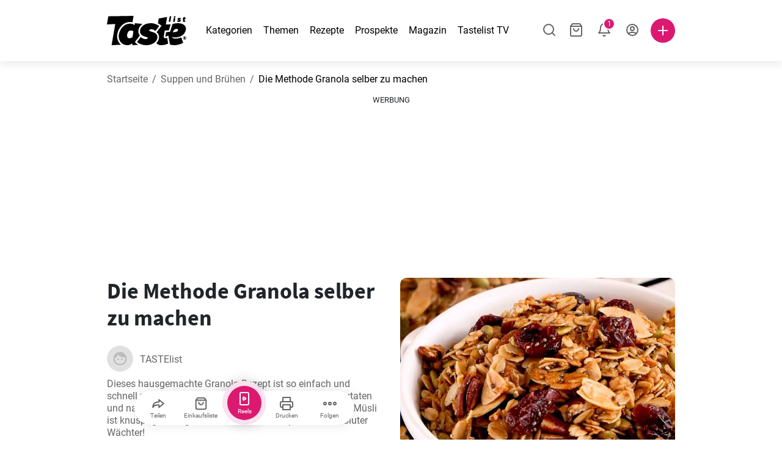

--- FILE ---
content_type: text/html; charset=utf-8
request_url: https://www.tastelist.de/rezept/die-methode-granola-selber-zu-machen/oU_g0GOH8QfFgSheNTEN
body_size: 99190
content:
<!doctype html>
<html data-n-head-ssr lang="de-DE" data-n-head="%7B%22lang%22:%7B%22ssr%22:%22de-DE%22%7D%7D">
   <head >
      <meta data-n-head="ssr" charset="UTF-8"><meta data-n-head="ssr" name="viewport" content="width=device-width, user-scalable=no, initial-scale=1.0, maximum-scale=1.0, minimum-scale=1.0"><meta data-n-head="ssr" name="X-UA-Compatible" content="ie=edge"><meta data-n-head="ssr" name="format-detection" content="telephone=no"><meta data-n-head="ssr" name="apple-mobile-web-app-capable" content="yes"><meta data-n-head="ssr" name="apple-mobile-web-app-status-bar-style" content="default"><meta data-n-head="ssr" name="msapplication-TileColor" content="#FAA916"><meta data-n-head="ssr" name="theme-color" content="#FFFFFF"><meta data-n-head="ssr" property="og:type" content="website"><meta data-n-head="ssr" property="og:site_name" content="Tastelist"><meta data-n-head="ssr" name="p:domain_verify" content="9eff3f41fc754d4bd29aca53ed36021a"><meta data-n-head="ssr" name="robots" content="max-image-preview:large"><meta data-n-head="ssr" name="title" content="Die Methode Granola selber zu machen | Tastelist.de"><meta data-n-head="ssr" data-hid="description" name="description" content="Die Methode Granola selber zu machen - ein tolles Rezept ⭐ mit 9 Zutaten, in nur 35 Minuten zubereiten. Lass dich von unseren Rezepten inspirieren ⭐."><meta data-n-head="ssr" property="og:url" content="https://www.tastelist.de/rezept/die-methode-granola-selber-zu-machen/oU_g0GOH8QfFgSheNTEN"><meta data-n-head="ssr" property="og:type" content="article"><meta data-n-head="ssr" property="og:title" content="Die Methode Granola selber zu machen | Tastelist.de"><meta data-n-head="ssr" property="og:description" content="Die Methode Granola selber zu machen - ein tolles Rezept ⭐ mit 9 Zutaten, in nur 35 Minuten zubereiten. Lass dich von unseren Rezepten inspirieren ⭐."><meta data-n-head="ssr" property="og:image" content="https://www.tastelist.de/get-image?path=https://eu.tastescdn.net/thumbor/4T0kKxRKKFoy-BIIQze01wipHxM=/1200x675/filters:quality(65):brightness(2):contrast(2):rgb(2,-2,0):sharpen(0.2,0.2,true)/de/recipe/oU_g0GOH8QfFgSheNTEN/f7323d084e547b9f013fef9ce7ffc8.jpeg"><meta data-n-head="ssr" name="robots" content="index, follow"><title>Die Methode Granola selber zu machen | Tastelist.de</title><link data-n-head="ssr" rel="icon" type="image/x-icon" href="/favicon.ico"><link data-n-head="ssr" rel="icon" type="image/png" sizes="32x32" href="/favicon-32x32.png"><link data-n-head="ssr" rel="icon" type="image/png" sizes="16x16" href="/favicon-16x16.png"><link data-n-head="ssr" rel="dns-prefetch" href="https://www.googletagmanager.com"><link data-n-head="ssr" rel="preconnect" href="https://www.googletagmanager.com"><link data-n-head="ssr" rel="apple-touch-icon" sizes="180x180" href="/apple-touch-icon.png"><link data-n-head="ssr" rel="manifest" href="/site.webmanifest"><link data-n-head="ssr" rel="mask-icon" href="/safari-pinned-tab.svg" color="#DC1971"><link data-n-head="ssr" rel="alternate" href="https://www.tastelist.de/rezept/die-methode-granola-selber-zu-machen/oU_g0GOH8QfFgSheNTEN" hreflang="de-DE"><link data-n-head="ssr" rel="alternate" href="https://www.tastelist.at/rezept/die-methode-granola-selber-zu-machen/oU_g0GOH8QfFgSheNTEN" hreflang="de-AT"><link data-n-head="ssr" rel="alternate" href="https://www.tastelist.ch/rezept/die-methode-granola-selber-zu-machen/oU_g0GOH8QfFgSheNTEN" hreflang="de-CH"><link data-n-head="ssr" rel="canonical" href="https://www.tastelist.de/rezept/die-methode-granola-selber-zu-machen/oU_g0GOH8QfFgSheNTEN" data-hid="canonical"><link data-n-head="ssr" rel="preload" href="https://eu.tastescdn.net/thumbor/wuB0UYKbD-tDn7z1RWEMK9KXisQ=/433x433/filters:quality(65):brightness(2):contrast(2):rgb(2,-2,0):sharpen(0.2,0.2,true)/de/recipe/oU_g0GOH8QfFgSheNTEN/f7323d084e547b9f013fef9ce7ffc8.jpeg" as="image" media="(max-width: 319px)"><link data-n-head="ssr" rel="preload" href="https://eu.tastescdn.net/thumbor/U9zhWEqfBirQOzNFXyMVm3eEMC4=/495x495/filters:quality(65):brightness(2):contrast(2):rgb(2,-2,0):sharpen(0.2,0.2,true)/de/recipe/oU_g0GOH8QfFgSheNTEN/f7323d084e547b9f013fef9ce7ffc8.jpeg" as="image" media="(min-width: 320px) and (max-width: 589px)"><link data-n-head="ssr" rel="preload" href="https://eu.tastescdn.net/thumbor/lCqVp51aklD9uxa905BkdIjhueE=/795x795/filters:quality(65):brightness(2):contrast(2):rgb(2,-2,0):sharpen(0.2,0.2,true)/de/recipe/oU_g0GOH8QfFgSheNTEN/f7323d084e547b9f013fef9ce7ffc8.jpeg" as="image" media="(min-width: 590px) and (max-width: 759px)"><link data-n-head="ssr" rel="preload" href="https://eu.tastescdn.net/thumbor/dSLzUkIoueOKmvLSP9rSGo3mwCU=/1050x1050/filters:quality(65):brightness(2):contrast(2):rgb(2,-2,0):sharpen(0.2,0.2,true)/de/recipe/oU_g0GOH8QfFgSheNTEN/f7323d084e547b9f013fef9ce7ffc8.jpeg" as="image" media="(min-width: 760px) and (max-width: 991px)"><link data-n-head="ssr" rel="preload" href="https://eu.tastescdn.net/thumbor/VzX3E4Jth2hujV1roURuoGT-mD4=/675x675/filters:quality(65):brightness(2):contrast(2):rgb(2,-2,0):sharpen(0.2,0.2,true)/de/recipe/oU_g0GOH8QfFgSheNTEN/f7323d084e547b9f013fef9ce7ffc8.jpeg" as="image" media="(min-width: 992px) and (max-width: 1299px)"><link data-n-head="ssr" rel="preload" href="https://eu.tastescdn.net/thumbor/WlVf1tZssB0WbZjZie-kU4pngvs=/832x832/filters:quality(65):brightness(2):contrast(2):rgb(2,-2,0):sharpen(0.2,0.2,true)/de/recipe/oU_g0GOH8QfFgSheNTEN/f7323d084e547b9f013fef9ce7ffc8.jpeg" as="image" media="(min-width: 1300px)"><script data-n-head="ssr" data-hid="gtm-script">if(!window._gtm_init){window._gtm_init=1;(function(w,n,d,m,e,p){w[d]=(w[d]==1||n[d]=='yes'||n[d]==1||n[m]==1||(w[e]&&w[e][p]&&w[e][p]()))?1:0})(window,navigator,'doNotTrack','msDoNotTrack','external','msTrackingProtectionEnabled');(function(w,d,s,l,x,y){w[x]={};w._gtm_inject=function(i){if(w.doNotTrack||w[x][i])return;w[x][i]=1;w[l]=w[l]||[];w[l].push({'gtm.start':new Date().getTime(),event:'gtm.js'});var f=d.getElementsByTagName(s)[0],j=d.createElement(s);j.defer=true;j.src='https://www.googletagmanager.com/gtm.js?id='+i;f.parentNode.insertBefore(j,f);}})(window,document,'script','dataLayer','_gtm_ids','_gtm_inject')}</script><style data-vue-ssr-id="dea203dc:0 651a1374:0 92b324ce:0 2f26f2ca:0 0fdd0377:0 2e332b43:0 6c4d6467:0 3c501608:0 36ba5dd4:0 f12e5d08:0 8a0caf3a:0 bbb7871a:0 d7687b92:0 a3f93cec:0 2b405baf:0 d2d9958e:0 24971a06:0 b1bd4930:0 3752b020:0 c2208152:0 6351f6d5:0 379d76dc:0 0f6e9f67:0 c8227aea:0 0aac4cdc:0 2a7a6f2c:0 0855a21a:0 ffda71d0:0 f62c56d6:0 47fa646d:0 bbe280c4:0 10cb4ead:0 5866690a:0 4001767f:0 3ecdff3b:0 332b3307:0 3d6baddd:0 403b7e3a:0 74cecc19:0 7a1ee3a3:0 dc696e68:0 4bc5599d:0 a9ea2b2a:0 b5b7d304:0 6fb97ec9:0 91a599ae:0 186fdb53:0 45bf17fd:0 47b4b84e:0 76f2526b:0 00e04bb8:0 dbe19bd8:0">/*!
 * Bootstrap Reboot v4.6.1 (https://getbootstrap.com/)
 * Copyright 2011-2021 The Bootstrap Authors
 * Copyright 2011-2021 Twitter, Inc.
 * Licensed under MIT (https://github.com/twbs/bootstrap/blob/main/LICENSE)
 * Forked from Normalize.css, licensed MIT (https://github.com/necolas/normalize.css/blob/master/LICENSE.md)
 */.vue-advanced-cropper{direction:ltr;max-height:100%;max-width:100%;position:relative;text-align:center;-webkit-user-select:none;-moz-user-select:none;user-select:none}.vue-advanced-cropper__stretcher{max-height:100%;max-width:100%;pointer-events:none;position:relative}.vue-advanced-cropper__image{max-width:none!important;position:absolute;transform-origin:center;-webkit-user-select:none;-moz-user-select:none;user-select:none}.vue-advanced-cropper__background,.vue-advanced-cropper__foreground{background:#000;left:50%;opacity:1;position:absolute;top:50%;transform:translate(-50%,-50%)}.vue-advanced-cropper__foreground{opacity:.5}.vue-advanced-cropper__boundaries{left:50%;opacity:1;position:absolute;top:50%;transform:translate(-50%,-50%)}.vue-advanced-cropper__cropper-wrapper{height:100%;width:100%}.vue-advanced-cropper__image-wrapper{height:100%;overflow:hidden;position:absolute;width:100%}.vue-advanced-cropper__stencil-wrapper{position:absolute}*,:after,:before{box-sizing:border-box}html{-webkit-text-size-adjust:100%;-webkit-tap-highlight-color:rgba(0,0,0,0);font-family:sans-serif;line-height:1.15}article,footer,header,main,nav,section{display:block}body{background-color:#fff;color:#212529;font-family:-apple-system,BlinkMacSystemFont,"Segoe UI",Roboto,"Helvetica Neue",Arial,"Noto Sans","Liberation Sans",sans-serif,"Apple Color Emoji","Segoe UI Emoji","Segoe UI Symbol","Noto Color Emoji";font-size:1rem;font-weight:400;line-height:1.5;margin:0;text-align:left}[tabindex="-1"]:focus:not(:focus-visible){outline:0!important}hr{box-sizing:content-box;height:0;overflow:visible}h1,h2,h3,h4{margin-bottom:.5rem;margin-top:0}p{margin-top:0}address,p{margin-bottom:1rem}address{font-style:normal;line-height:inherit}ol,ul{margin-bottom:1rem;margin-top:0}ol ol,ol ul,ul ol,ul ul{margin-bottom:0}blockquote{margin:0 0 1rem}b,strong{font-weight:bolder}small{font-size:80%}a{background-color:transparent;color:#007bff;-webkit-text-decoration:none;text-decoration:none}a:hover{color:#0056b3;-webkit-text-decoration:underline;text-decoration:underline}a:not([href]):not([class]),a:not([href]):not([class]):hover{color:inherit;-webkit-text-decoration:none;text-decoration:none}img{border-style:none}img,svg{vertical-align:middle}svg{overflow:hidden}table{border-collapse:collapse}label{display:inline-block;margin-bottom:.5rem}button{border-radius:0}button:focus:not(:focus-visible){outline:0}button,input,textarea{font-family:inherit;font-size:inherit;line-height:inherit;margin:0}button,input{overflow:visible}button{text-transform:none}[type=button],[type=reset],button{-webkit-appearance:button}[type=button]:not(:disabled),[type=reset]:not(:disabled),button:not(:disabled){cursor:pointer}[type=button]::-moz-focus-inner,[type=reset]::-moz-focus-inner,button::-moz-focus-inner{border-style:none;padding:0}input[type=checkbox]{box-sizing:border-box;padding:0}textarea{overflow:auto;resize:vertical}progress{vertical-align:baseline}[type=number]::-webkit-inner-spin-button,[type=number]::-webkit-outer-spin-button{height:auto}[type=search]{-webkit-appearance:none;outline-offset:-2px}[type=search]::-webkit-search-decoration{-webkit-appearance:none}output{display:inline-block}template{display:none}[hidden]{display:none!important}/*!
 * Bootstrap Grid v4.6.1 (https://getbootstrap.com/)
 * Copyright 2011-2021 The Bootstrap Authors
 * Copyright 2011-2021 Twitter, Inc.
 * Licensed under MIT (https://github.com/twbs/bootstrap/blob/main/LICENSE)
 */html{-ms-overflow-style:scrollbar;box-sizing:border-box}*,:after,:before{box-sizing:inherit}.container,.container-md,.container-sm{margin-left:auto;margin-right:auto;padding-left:15px;padding-right:15px;width:100%}@media(min-width:320px){.container{max-width:520px}}@media(min-width:590px){.container,.container-sm{max-width:560px}}@media(min-width:760px){.container,.container-md,.container-sm{max-width:730px}}@media(min-width:992px){.container,.container-md,.container-sm{max-width:960px}}@media(min-width:1300px){.container,.container-md,.container-sm{max-width:1170px}}.row{display:flex;flex-wrap:wrap;margin-left:-15px;margin-right:-15px}.col,.col-1,.col-10,.col-11,.col-12,.col-3,.col-4,.col-6,.col-8,.col-lg-10,.col-lg-12,.col-lg-2,.col-lg-3,.col-lg-4,.col-lg-5,.col-lg-6,.col-lg-8,.col-lg-9,.col-md-10,.col-md-3,.col-md-4,.col-md-5,.col-md-6,.col-md-7,.col-md-8,.col-md-9,.col-sm-10,.col-sm-12,.col-sm-6,.col-sm-8,.col-xl-2,.col-xl-4,.col-xl-6,.col-xl-8,.col-xs-12,.col-xs-4,.col-xs-6,.col-xs-8{padding-left:15px;padding-right:15px;position:relative;width:100%}.col{flex-basis:0;flex-grow:1;max-width:100%}.col-1{flex:0 0 8.33333333%;max-width:8.33333333%}.col-3{flex:0 0 25%;max-width:25%}.col-4{flex:0 0 33.33333333%;max-width:33.33333333%}.col-6{flex:0 0 50%;max-width:50%}.col-8{flex:0 0 66.66666667%;max-width:66.66666667%}.col-10{flex:0 0 83.33333333%;max-width:83.33333333%}.col-11{flex:0 0 91.66666667%;max-width:91.66666667%}.col-12{flex:0 0 100%;max-width:100%}@media(min-width:320px){.col-xs-4{flex:0 0 33.33333333%;max-width:33.33333333%}.col-xs-6{flex:0 0 50%;max-width:50%}.col-xs-8{flex:0 0 66.66666667%;max-width:66.66666667%}.col-xs-12{flex:0 0 100%;max-width:100%}.offset-xs-2{margin-left:16.66666667%}}@media(min-width:590px){.col-sm-6{flex:0 0 50%;max-width:50%}.col-sm-8{flex:0 0 66.66666667%;max-width:66.66666667%}.col-sm-10{flex:0 0 83.33333333%;max-width:83.33333333%}.col-sm-12{flex:0 0 100%;max-width:100%}.offset-sm-1{margin-left:8.33333333%}.offset-sm-2{margin-left:16.66666667%}}@media(min-width:760px){.col-md-3{flex:0 0 25%;max-width:25%}.col-md-4{flex:0 0 33.33333333%;max-width:33.33333333%}.col-md-5{flex:0 0 41.66666667%;max-width:41.66666667%}.col-md-6{flex:0 0 50%;max-width:50%}.col-md-7{flex:0 0 58.33333333%;max-width:58.33333333%}.col-md-8{flex:0 0 66.66666667%;max-width:66.66666667%}.col-md-9{flex:0 0 75%;max-width:75%}.col-md-10{flex:0 0 83.33333333%;max-width:83.33333333%}.offset-md-0{margin-left:0}.offset-md-1{margin-left:8.33333333%}.offset-md-2{margin-left:16.66666667%}.offset-md-3{margin-left:25%}}@media(min-width:992px){.col-lg-2{flex:0 0 16.66666667%;max-width:16.66666667%}.col-lg-3{flex:0 0 25%;max-width:25%}.col-lg-4{flex:0 0 33.33333333%;max-width:33.33333333%}.col-lg-5{flex:0 0 41.66666667%;max-width:41.66666667%}.col-lg-6{flex:0 0 50%;max-width:50%}.col-lg-8{flex:0 0 66.66666667%;max-width:66.66666667%}.col-lg-9{flex:0 0 75%;max-width:75%}.col-lg-10{flex:0 0 83.33333333%;max-width:83.33333333%}.col-lg-12{flex:0 0 100%;max-width:100%}.offset-lg-1{margin-left:8.33333333%}.offset-lg-2{margin-left:16.66666667%}.offset-lg-3{margin-left:25%}}@media(min-width:1300px){.col-xl-2{flex:0 0 16.66666667%;max-width:16.66666667%}.col-xl-4{flex:0 0 33.33333333%;max-width:33.33333333%}.col-xl-6{flex:0 0 50%;max-width:50%}.col-xl-8{flex:0 0 66.66666667%;max-width:66.66666667%}.offset-xl-4{margin-left:33.33333333%}}.d-none{display:none!important}.d-block{display:block!important}.d-flex{display:flex!important}.d-inline-flex{display:inline-flex!important}@media(min-width:320px){.d-xs-none{display:none!important}}@media(min-width:590px){.d-sm-none{display:none!important}.d-sm-inline-block{display:inline-block!important}.d-sm-block{display:block!important}.d-sm-flex{display:flex!important}}@media(min-width:760px){.d-md-none{display:none!important}.d-md-block{display:block!important}}@media(min-width:992px){.d-lg-none{display:none!important}.d-lg-block{display:block!important}.d-lg-flex{display:flex!important}}@media(min-width:1300px){.d-xl-none{display:none!important}.d-xl-block{display:block!important}}.flex-column{flex-direction:column!important}.justify-content-center{justify-content:center!important}.justify-content-between{justify-content:space-between!important}.align-items-center{align-items:center!important}.align-self-center{align-self:center!important}.mx-0{margin-right:0!important}.mb-0{margin-bottom:0!important}.mx-0{margin-left:0!important}.mt-1{margin-top:.25rem!important}.mb-1{margin-bottom:.25rem!important}.mt-2{margin-top:.5rem!important}.mb-2{margin-bottom:.5rem!important}.mt-3{margin-top:1rem!important}.mb-3{margin-bottom:1rem!important}.mt-4,.my-4{margin-top:1.5rem!important}.mb-4,.my-4{margin-bottom:1.5rem!important}.mt-5{margin-top:3rem!important}.mb-5{margin-bottom:3rem!important}.pt-0{padding-top:0!important}.pr-0,.px-0{padding-right:0!important}.pl-0,.px-0{padding-left:0!important}.px-1{padding-left:.25rem!important;padding-right:.25rem!important}.mt-auto,.my-auto{margin-top:auto!important}.mx-auto{margin-right:auto!important}.my-auto{margin-bottom:auto!important}.ml-auto,.mx-auto{margin-left:auto!important}@media(min-width:320px){.mt-xs-4{margin-top:1.5rem!important}.pl-xs-0{padding-left:0!important}}@media(min-width:760px){.mt-md-0{margin-top:0!important}.mb-md-0{margin-bottom:0!important}}.text-left{text-align:left!important}.text-center{text-align:center!important}.text-info{color:#17a2b8!important}a.text-info:focus,a.text-info:hover{color:#0f6674!important}.position-relative{position:relative!important}.w-100{width:100%!important}.h-100{height:100%!important}@media(max-width:760px){.row,.row>.col,.row>[class*=col-]{padding-left:7.5px;padding-right:7.5px}}body,html{min-height:100vh;position:relative;width:100vw}body{-webkit-print-color-adjust:exact!important;print-color-adjust:exact!important;touch-action:pan-y}html{overflow-x:hidden}body{font-size:16px}h1,h2,h3,h4{font-family:"Source Sans Pro",sans-serif}h1{font-size:22px}@media(min-width:992px){h1{font-size:36px}}h2{font-size:18px}@media(min-width:992px){h2{font-size:22px}}h3{font-size:16px}@media(min-width:992px){h3{font-size:18px}}h4{font-size:14px}@media(min-width:992px){h4{font-size:16px}}.small{font-size:12px}@font-face{font-display:swap;font-family:"Roboto";font-style:normal;font-weight:400;src:local(""),url(/fonts/roboto-v20-latin-ext_latin-regular.woff2) format("woff2"),url(/fonts/roboto-v20-latin-ext_latin-regular.woff) format("woff")}@font-face{font-display:swap;font-family:"Roboto";font-style:normal;font-weight:700;src:local(""),url(/fonts/roboto-v20-latin-ext_latin-700.woff2) format("woff2"),url(/fonts/roboto-v20-latin-ext_latin-700.woff) format("woff")}@font-face{font-display:swap;font-family:"Source Sans Pro";font-style:normal;font-weight:400;src:local(""),url(/fonts/source-sans-pro-v14-latin-ext_latin-regular.woff2) format("woff2"),url(/fonts/source-sans-pro-v14-latin-ext_latin-regular.woff) format("woff")}@font-face{font-display:swap;font-family:"Source Sans Pro";font-style:normal;font-weight:700;src:local(""),url(/fonts/source-sans-pro-v14-latin-ext_latin-700.woff2) format("woff2"),url(/fonts/source-sans-pro-v14-latin-ext_latin-700.woff) format("woff")}html.modal-open,html.spinner-open{max-height:100vh;overflow-y:hidden!important}#app{-webkit-font-smoothing:antialiased;-moz-osx-font-smoothing:grayscale;font-family:"Roboto",sans-serif}#router-view{min-height:calc(100vh - 52px)}@media(min-width:992px){#router-view{min-height:calc(100vh - 100px)}}button,input,textarea{border:none;outline:none}button{background:none;padding:0}.fade-enter-active,.fade-leave-active{transition:opacity .3s ease-out}.fade-enter,.fade-leave-to{opacity:0}.fade-fast-enter-active,.fade-fast-leave-active{transition:opacity .15s ease-out}.fade-fast-enter,.fade-fast-leave-to{opacity:0}.fade-slow-enter-active,.fade-slow-leave-active{transition:opacity .6s ease-in-out}.fade-slow-enter,.fade-slow-leave-to{opacity:0}.slide-down-enter-active,.slide-down-leave-active{transition:transform .2s ease-out}.slide-down-enter,.slide-down-leave-to{transform:translateY(-100%)}@media print{@page{size:A4 portrait;margin:5mm}body,html{height:297mm;width:210mm}#router-view{padding-top:30px}.container{max-width:100%}}
header[data-v-5e232a4b]{background:#fff;box-shadow:0 3px 15px rgba(0,0,0,.1);height:52px;left:0;position:sticky;top:0;width:100vw;z-index:99}header.no-shadow[data-v-5e232a4b]{box-shadow:none}@media(min-width:760px){header.no-shadow[data-v-5e232a4b]{box-shadow:0 3px 15px rgba(0,0,0,.1)}}header>.container[data-v-5e232a4b]{position:relative}@media(min-width:992px){header[data-v-5e232a4b]{height:100px}}#header-logo-wrapper[data-v-5e232a4b]{display:inline-block;margin-right:32px}@media(min-width:992px){#header-logo-wrapper:hover svg[data-v-5e232a4b]{fill:#dc1971}}#header-logo-wrapper svg[data-v-5e232a4b]{height:auto;width:80px}@media(min-width:992px){#header-logo-wrapper svg[data-v-5e232a4b]{transition:fill .3s ease-out;width:130px}}nav ul[data-v-5e232a4b]{list-style:none;margin:0;padding:0}.header-nav[data-v-5e232a4b]{display:none}.header-nav ul[data-v-5e232a4b]{display:flex;flex-flow:row nowrap;justify-content:space-between}.header-nav li[data-v-5e232a4b]:not(:last-child){margin-right:18px}.header-nav a[data-v-5e232a4b],.header-nav button[data-v-5e232a4b]{color:#000;display:inline-block;font-size:16px;height:20px;line-height:20px;-webkit-text-decoration:none;text-decoration:none;white-space:nowrap}@media(min-width:992px){.header-nav a[data-v-5e232a4b],.header-nav button[data-v-5e232a4b]{border-bottom:1px solid transparent;transition:border-bottom .15s ease-out}.header-nav a[data-v-5e232a4b]:hover,.header-nav button[data-v-5e232a4b]:hover{border-bottom:1px solid #000}}.header-nav a.seasonal[data-v-5e232a4b],.header-nav button.seasonal[data-v-5e232a4b]{color:var(--static-page-menu-item-color)}@media(min-width:992px){.header-nav a.seasonal[data-v-5e232a4b],.header-nav button.seasonal[data-v-5e232a4b]{border-bottom:1px solid transparent;transition:border-bottom .15s ease-out}.header-nav a.seasonal[data-v-5e232a4b]:hover,.header-nav button.seasonal[data-v-5e232a4b]:hover{border-bottom:1px solid var(--static-page-menu-item-color)}.header-nav[data-v-5e232a4b]{display:inline-block}}#login-button[data-v-5e232a4b],#notifications-button[data-v-5e232a4b],#search-button[data-v-5e232a4b],#shopping-list-button[data-v-5e232a4b]{align-items:center;display:inline-flex;justify-content:center}#notifications-button[data-v-5e232a4b],#search-button[data-v-5e232a4b],#shopping-list-button[data-v-5e232a4b]{bottom:1px;margin-right:22px;position:relative}#notifications-button-mobile[data-v-5e232a4b],#shopping-list-button[data-v-5e232a4b],#shopping-list-button-mobile[data-v-5e232a4b]{position:relative}.open-shopping-list-button>*[data-v-5e232a4b]{pointer-events:none}#login-button svg[data-v-5e232a4b]{position:relative}@media(min-width:992px){#login-button svg[data-v-5e232a4b]{bottom:1px;margin-right:12px;width:24px}}#avatar[data-v-5e232a4b]{cursor:pointer;overflow:hidden}#avatar[data-v-5e232a4b],.add-recipe-desktop-simple[data-v-5e232a4b]{border-radius:50%;height:40px;width:40px}.add-recipe-desktop-simple[data-v-5e232a4b]{background:#dc1971;margin-left:6px;position:relative}.add-recipe-desktop-simple svg[data-v-5e232a4b]{left:50%;position:absolute;top:50%;transform:translate(-50%,-50%)}.add-recipe-desktop-simple svg path[data-v-5e232a4b]{fill:#fff}.add-recipe-desktop-simple.logged[data-v-5e232a4b]{margin-left:14px}.add-recipe-desktop[data-v-5e232a4b]{margin-left:18px}#header-right-container[data-v-5e232a4b]{align-items:center;display:inline-flex;margin-left:auto;position:relative}#header-search-container[data-v-5e232a4b]{align-items:center;display:none;flex-flow:row nowrap;justify-content:flex-end;margin-left:auto}@media(min-width:992px){#header-search-container[data-v-5e232a4b]{display:inline-flex}}#header-mobile-toolbar[data-v-5e232a4b]{display:inline-block;height:20px;margin-left:auto}#header-mobile-toolbar button[data-v-5e232a4b]{align-items:center;display:inline-flex;height:20px;justify-content:center}#header-mobile-toolbar ul[data-v-5e232a4b]{display:flex;flex-flow:row nowrap;height:20px;justify-content:flex-end}#header-mobile-toolbar li[data-v-5e232a4b]{line-height:20px}#header-mobile-toolbar li[data-v-5e232a4b]:not(:last-child){margin-right:20px}#header-mobile-toolbar svg[data-v-5e232a4b]{fill:none;stroke:#dc1971;stroke-width:2px;cursor:pointer}#header-mobile-toolbar svg line[data-v-5e232a4b],#header-mobile-toolbar svg path[data-v-5e232a4b]{fill:none;stroke:#666;stroke-linecap:round;stroke-linejoin:round;stroke-width:2px}#header-mobile-toolbar svg.mobile-toolbar-icon[data-v-5e232a4b]{height:20px;width:20px}#header-mobile-toolbar #mobile-menu-icon[data-v-5e232a4b]{stroke:#000}#header-mobile-toolbar #mobile-avatar-image[data-v-5e232a4b]{border-radius:50%;cursor:pointer;display:inline-block;height:20px;overflow:hidden;width:20px}#header-mobile-toolbar #mobile-avatar-image[data-v-5e232a4b] div{height:100%}#header-mobile-toolbar #mobile-avatar-image[data-v-5e232a4b] img{left:0;position:absolute;top:0}@media(min-width:992px){#header-mobile-toolbar[data-v-5e232a4b]{display:none}}#user-menu[data-v-5e232a4b]{background:#fff;border-radius:4px;box-shadow:0 0 15px rgba(0,0,0,.2);left:-22px;outline:none;padding:8px 0;position:absolute;top:32px;z-index:100}@media(min-width:590px){#user-menu[data-v-5e232a4b]{left:50px}}@media(min-width:760px){#user-menu[data-v-5e232a4b]{left:18px}}@media(min-width:992px){#user-menu[data-v-5e232a4b]{left:74px;top:52px}}#user-menu ul[data-v-5e232a4b]{display:flex;flex-flow:column nowrap;width:160px}#user-menu li[data-v-5e232a4b]{background-color:#fff;cursor:pointer;line-height:1;margin:0;padding:10px 0 8px 13px;transition:background-color .15s ease-out;-webkit-user-select:none;-moz-user-select:none;user-select:none;width:100%}#user-menu li[data-v-5e232a4b]:last-child{color:#dc1971}@media(min-width:992px){#user-menu li[data-v-5e232a4b]:hover{background-color:#f0f0f0}}#user-menu[data-v-5e232a4b]:after{border-bottom:5px solid #fff;border-left:5px solid transparent;border-right:5px solid transparent;content:"";display:inline-block;height:0;left:70%;position:absolute;top:-5px;transform:translateX(-50%);width:0}@media(min-width:590px){#user-menu[data-v-5e232a4b]:after{left:50%}}@media(min-width:760px){#user-menu[data-v-5e232a4b]:after{left:calc(50% + 32px)}}@media(min-width:992px){#user-menu[data-v-5e232a4b]:after{left:50%}}.notifications-icon line[data-v-5e232a4b],.notifications-icon path[data-v-5e232a4b],.search-icon line[data-v-5e232a4b],.search-icon path[data-v-5e232a4b],.shopping-list-icon line[data-v-5e232a4b],.shopping-list-icon path[data-v-5e232a4b],.user-icon line[data-v-5e232a4b],.user-icon path[data-v-5e232a4b]{fill:none;stroke:#666;stroke-linecap:round;stroke-linejoin:round;stroke-width:2px}.icon-count-circle[data-v-5e232a4b]{background:#dc1971;border:2px solid #fff;border-radius:50%;display:inline-block;height:12px;position:absolute;right:-3px;top:-7px;width:12px}.icon-count-circle.with-text[data-v-5e232a4b]{align-items:center;border-radius:16px;display:inline-flex;height:20px;justify-content:center;line-height:16px;right:-6px;top:-10px;width:20px}.icon-count-circle.with-text span[data-v-5e232a4b]{color:#fff;font-size:12px}.icon-count-circle.with-text.plus[data-v-5e232a4b]{padding:0 5px;right:-12px;width:auto}@media(min-width:992px){.icon-count-circle[data-v-5e232a4b]{top:-5px}.icon-count-circle.with-text[data-v-5e232a4b]{top:-8px}}.shopping-list-circle[data-v-5e232a4b]{background:#dc1971;border:2px solid #fff;border-radius:50%;display:inline-block;height:12px;position:absolute;right:-4px;top:-4px;width:12px}.popup-buttons-row[data-v-5e232a4b]{display:flex;flex-flow:row nowrap;justify-content:space-between;margin-top:36px}.popup-buttons-row button[data-v-5e232a4b]:first-child{margin-right:15px}@media print{header[data-v-5e232a4b]{display:none}}header.simple-version>.container[data-v-5e232a4b]{justify-content:center!important}header.simple-version #header-right-container[data-v-5e232a4b],header.simple-version .header-nav[data-v-5e232a4b]{display:none!important}header.simple-version #header-logo-wrapper[data-v-5e232a4b]{margin:0!important}
a[data-v-c477ad4a],button[data-v-c477ad4a]{align-items:center;border:none;border-radius:4px;color:#fff;display:inline-flex;font-size:14px;height:40px;justify-content:center;letter-spacing:.7px;line-height:40px;margin:0;max-width:330px;outline:none;padding:0 26px;position:relative;text-align:center;-webkit-text-decoration:none;text-decoration:none;transition:background-color .3s ease-out;white-space:nowrap;width:auto}a.bordered[data-v-c477ad4a],button.bordered[data-v-c477ad4a]{line-height:36px}a img[data-v-c477ad4a],button img[data-v-c477ad4a]{height:22px;margin-right:10px}a.bordered[data-v-c477ad4a],button.bordered[data-v-c477ad4a]{transition:background-color .3s ease-out,color .3s ease-out,border-color .3s ease-out}a[data-v-c477ad4a]:focus,a[data-v-c477ad4a]:hover,button[data-v-c477ad4a]:focus,button[data-v-c477ad4a]:hover{color:#fff;-webkit-text-decoration:none;text-decoration:none}button[data-v-c477ad4a]:focus{outline:none}.full-width[data-v-c477ad4a]{width:100%}.pink[data-v-c477ad4a]{background-color:#dc1971;font-family:"Roboto",sans-serif;font-size:14px}.pink[data-v-c477ad4a]:disabled{background-color:#e0e0e0;color:#fff}.pink.bordered[data-v-c477ad4a]{background-color:transparent;border:1px solid #dc1971;color:#dc1971}.pink.bordered[data-v-c477ad4a]:disabled{background-color:none;border:1px solid #e0e0e0;color:#e0e0e0}@media(min-width:992px){.pink[data-v-c477ad4a]:not(:disabled):focus,.pink[data-v-c477ad4a]:not(:disabled):hover{background-color:#c60d60}.pink:not(:disabled).bordered[data-v-c477ad4a]:focus,.pink:not(:disabled).bordered[data-v-c477ad4a]:hover{border-color:#c60d60;color:#fff}}.white[data-v-c477ad4a]{background-color:#fff;font-family:"Roboto",sans-serif;font-size:14px}.white[data-v-c477ad4a]:disabled{background-color:#e0e0e0;color:#fff}.white.bordered[data-v-c477ad4a]{background-color:transparent;border:1px solid #fff;color:#fff}.white.bordered[data-v-c477ad4a]:disabled{background-color:none;border:1px solid #e0e0e0;color:#e0e0e0}@media(min-width:992px){.white[data-v-c477ad4a]:not(:disabled):focus,.white[data-v-c477ad4a]:not(:disabled):hover{background-color:#000}.white:not(:disabled).bordered[data-v-c477ad4a]:focus,.white:not(:disabled).bordered[data-v-c477ad4a]:hover{border-color:#000;color:#fff}}.white.bordered[data-v-c477ad4a]:hover{border-color:#fff!important}.premiumwhite[data-v-c477ad4a]{background-color:#fff;color:#dc1971;font-family:"Roboto",sans-serif;font-size:14px}.premiumwhite[data-v-c477ad4a]:disabled{background-color:#e0e0e0;color:#fff}.premiumwhite.bordered[data-v-c477ad4a]{background-color:transparent;border:1px solid #fff;color:#fff}.premiumwhite.bordered[data-v-c477ad4a]:disabled{background-color:none;border:1px solid #e0e0e0;color:#e0e0e0}@media(min-width:992px){.premiumwhite[data-v-c477ad4a]:not(:disabled):focus,.premiumwhite[data-v-c477ad4a]:not(:disabled):hover{background-color:#fff}.premiumwhite:not(:disabled).bordered[data-v-c477ad4a]:focus,.premiumwhite:not(:disabled).bordered[data-v-c477ad4a]:hover{border-color:#fff;color:#fff}}.premiumwhite[data-v-c477ad4a]:focus,.premiumwhite[data-v-c477ad4a]:hover{color:#dc1971;-webkit-text-decoration:none;text-decoration:none}.grey[data-v-c477ad4a]{background-color:#666;font-family:"Roboto",sans-serif;font-size:14px}.grey[data-v-c477ad4a]:disabled{background-color:#e0e0e0;color:#fff}.grey.bordered[data-v-c477ad4a]{background-color:transparent;border:1px solid #666;color:#666}.grey.bordered[data-v-c477ad4a]:disabled{background-color:none;border:1px solid #e0e0e0;color:#e0e0e0}@media(min-width:992px){.grey[data-v-c477ad4a]:not(:disabled):focus,.grey[data-v-c477ad4a]:not(:disabled):hover{background-color:#525252}.grey:not(:disabled).bordered[data-v-c477ad4a]:focus,.grey:not(:disabled).bordered[data-v-c477ad4a]:hover{border-color:#525252;color:#fff}}.facebook[data-v-c477ad4a]{background-color:#3b5998;font-family:"Source Sans Pro",sans-serif;font-size:16px}.facebook[data-v-c477ad4a]:disabled{background-color:#e0e0e0;color:#fff}.facebook.bordered[data-v-c477ad4a]{background-color:transparent;border:1px solid #3b5998;color:#3b5998}.facebook.bordered[data-v-c477ad4a]:disabled{background-color:none;border:1px solid #e0e0e0;color:#e0e0e0}@media(min-width:992px){.facebook[data-v-c477ad4a]:not(:disabled):focus,.facebook[data-v-c477ad4a]:not(:disabled):hover{background-color:#30487b}.facebook:not(:disabled).bordered[data-v-c477ad4a]:focus,.facebook:not(:disabled).bordered[data-v-c477ad4a]:hover{border-color:#30487b;color:#fff}}.facebook img[data-v-c477ad4a]{left:32px}.google[data-v-c477ad4a]{background-color:#818181;font-family:"Source Sans Pro",sans-serif;font-size:16px}.google[data-v-c477ad4a]:disabled{background-color:#e0e0e0;color:#fff}.google.bordered[data-v-c477ad4a]{background-color:#fff;border:1px solid #818181;color:#818181}.google.bordered[data-v-c477ad4a]:disabled{background-color:none;border:1px solid #e0e0e0;color:#e0e0e0}@media(min-width:992px){.google[data-v-c477ad4a]:not(:disabled):focus,.google[data-v-c477ad4a]:not(:disabled):hover{background-color:#818181}.google:not(:disabled).bordered[data-v-c477ad4a]:focus,.google:not(:disabled).bordered[data-v-c477ad4a]:hover{border-color:#818181;color:#fff}}.google img[data-v-c477ad4a]{transition:filter .3s ease-out}.google:focus img[data-v-c477ad4a],.google:hover img[data-v-c477ad4a]{filter:brightness(0) invert(1)}
#notifications-list[data-v-3c71193f]{background:#fff;box-shadow:0 0 15px rgba(0,0,0,.2);display:flex;flex-direction:column;height:100%;left:0;outline:none;padding:18px 0 0;position:fixed;top:0;width:100vw;z-index:100}@media(min-width:590px){#notifications-list[data-v-3c71193f]{--max-height:calc(100vh - 52px);border-radius:4px;height:auto;left:-166px;max-height:min(588px,calc(100vh - 52px));max-height:min(588px,var(--max-height));padding:18px 0 0;position:absolute;top:32px;width:360px}}@media(min-width:760px){#notifications-list[data-v-3c71193f]{--max-height:calc(100vh - 100px);left:-190px}}@media(min-width:992px){#notifications-list[data-v-3c71193f]{left:-80px;top:52px}}#notifications-list[data-v-3c71193f]:after{border-bottom:5px solid #fff;border-left:5px solid transparent;border-right:5px solid transparent;content:"";display:none;height:0;position:absolute;top:-5px;transform:translateX(-50%);width:0}@media(min-width:590px){#notifications-list[data-v-3c71193f]:after{display:inline-block;left:calc(50% + 76px)}}@media(min-width:760px){#notifications-list[data-v-3c71193f]:after{left:calc(50% + 100px)}}@media(min-width:992px){#notifications-list[data-v-3c71193f]:after{left:50%}}.notifications-list-header[data-v-3c71193f]{margin-bottom:8px;padding:0 14px;position:relative}.notifications-list-header .notifications-list-heading[data-v-3c71193f]{display:block;font-family:"Source Sans Pro",sans-serif;font-size:22px;line-height:24px;margin:0;text-align:center;white-space:nowrap}.notifications-list-header .notifications-list-header-close-button[data-v-3c71193f]{position:absolute;right:14px;top:50%;transform:translateY(-50%)}@media(min-width:590px){.notifications-list-header .notifications-list-header-close-button[data-v-3c71193f]{display:none}}.empty-notifications-list-container[data-v-3c71193f]{padding:52px 0 78px}.empty-notifications-list-container .empty-notifications-list-icon[data-v-3c71193f]{align-items:center;background:#f0f0f0;border-radius:50%;display:flex;height:132px;justify-content:center;margin:0 auto;width:132px}.empty-notifications-list-container .empty-notifications-list-icon svg[data-v-3c71193f]{fill:none;stroke:#666;stroke-linecap:round;stroke-linejoin:round;stroke-width:2px;height:auto;width:64px}.empty-notifications-list-container p[data-v-3c71193f]{color:#666;margin-top:19px;text-align:center}.sections-wrapper[data-v-3c71193f]{-ms-overflow-style:none;border-radius:0 0 4px 4px;margin-top:4px;overflow-y:scroll;scrollbar-width:none}.sections-wrapper[data-v-3c71193f]::-webkit-scrollbar{display:none}section[data-v-3c71193f]{padding:8px 14px 0}section ul[data-v-3c71193f]{list-style-type:none;margin:0;padding:0}section.read[data-v-3c71193f]{background:#f0f0f0}section[data-v-3c71193f]:last-child{padding-bottom:8px}.section-header[data-v-3c71193f]{align-items:baseline;display:flex;flex-flow:row nowrap;justify-content:space-between;line-height:20px;margin-bottom:4px}.section-header button[data-v-3c71193f]{color:#dc1971;font-size:12px;-webkit-text-decoration:underline;text-decoration:underline}.section-heading[data-v-3c71193f]{display:block;font-family:"Source Sans Pro",sans-serif;font-size:18px;line-height:20px}.cookie-star-banner[data-v-3c71193f]{border-top:1px solid #e0e0e0;padding:8px 0}.cookie-star-banner a[data-v-3c71193f]{-webkit-text-decoration:none;text-decoration:none}.cookie-star-banner-inner[data-v-3c71193f]{align-items:center;background:#f0f0f0;border-radius:4px;display:flex;height:80px;justify-content:flex-start;overflow:hidden;position:relative}.cookie-star-banner-inner img[data-v-3c71193f]{bottom:0;left:0;pointer-events:none;position:absolute;-webkit-user-select:none;-moz-user-select:none;user-select:none;width:140px}.cookie-star-banner-inner p[data-v-3c71193f]{color:#000;font-size:12px;font-weight:700;line-height:14px;margin:0;padding-left:140px;padding-right:16px}
#recipe[data-v-056d8fcc],.similar-recipes-carousel-slide[data-v-056d8fcc]{padding-top:18px}#recipe[data-v-056d8fcc]{padding-bottom:21px}@media(min-width:992px){#recipe[data-v-056d8fcc]{padding-bottom:38px}}#recipe .loading[data-v-056d8fcc]{opacity:0}@media print{#recipe[data-v-056d8fcc]{display:none!important}}.recipe-detail-title[data-v-056d8fcc]{font-family:"Source Sans Pro",sans-serif;font-size:15px;font-weight:700;line-height:18px;margin-bottom:0;padding-bottom:1px}@media(min-width:992px){.recipe-detail-title[data-v-056d8fcc]{font-size:36px;line-height:44px;margin-bottom:22px}}.recipe-header-row[data-v-056d8fcc]{margin-bottom:24px}@media(min-width:992px){.recipe-header-row[data-v-056d8fcc]{margin-bottom:47px;margin-top:21px}}.share-box-heading[data-v-056d8fcc]{margin-top:16px}@media(min-width:992px){.share-box-heading[data-v-056d8fcc]{margin-top:24px}}.version-btn[data-v-056d8fcc]{margin-bottom:16px}.flex-column-wrapper[data-v-056d8fcc],.popular-recipes[data-v-056d8fcc]{display:flex;flex-direction:column}.popular-recipes[data-v-056d8fcc]{margin-bottom:16px}@media(min-width:992px){.popular-recipes[data-v-056d8fcc]{margin-bottom:0}}.desktop-wrapper-similar[data-v-056d8fcc]{display:none}@media(min-width:992px){.desktop-wrapper-similar[data-v-056d8fcc]{display:block}}.mobile-wrapper-similar[data-v-056d8fcc]{display:block}@media(min-width:992px){.mobile-wrapper-similar[data-v-056d8fcc]{display:none}}.ad-under-pagination[data-v-056d8fcc]{margin-top:16px}.discovery-next-page-button[data-v-056d8fcc]{font-weight:700}.button-icon-next[data-v-056d8fcc]{display:flex}.under-directions-container[data-v-056d8fcc]{align-items:center;display:flex;flex-flow:row nowrap;justify-content:space-between;margin-bottom:24px}.similar-recipes-carousel-arrow[data-v-056d8fcc]{align-items:center;background:rgba(220,25,113,.8);border-radius:24px 0 0 24px;display:flex;height:48px;justify-content:center;position:fixed;right:0;top:50%;transform:translateY(-50%);width:28px;z-index:1}@media print{.similar-recipes-carousel-arrow[data-v-056d8fcc]{display:none!important}}.similar-recipes-carousel-arrow svg[data-v-056d8fcc]{fill:none;stroke:#fff;stroke-width:2;stroke-linecap:round;stroke-linejoin:round;transform:translateX(4px)}@media(min-width:760px){.similar-recipes-carousel-arrow[data-v-056d8fcc]{display:none}}.similar-recipes-carousel-slide[data-v-056d8fcc]{left:0;position:absolute;top:0;width:100vw}@media(min-width:760px){.similar-recipes-carousel-slide[data-v-056d8fcc]{display:none}}@media print{.similar-recipes-carousel-slide[data-v-056d8fcc]{display:none!important}}.similar-recipes-carousel-slide.discovery[data-v-056d8fcc]{padding-top:116px}.similar-recipes-carousel-slide.prev[data-v-056d8fcc]{transform:translateX(-100vw)}.similar-recipes-carousel-slide.next[data-v-056d8fcc]{transform:translateX(100vw)}.similar-recipes-carousel-slide .image-placeholder[data-v-056d8fcc]{aspect-ratio:1;background:#f3f3f3;height:100vw;left:calc((-100vw - 30px + min(100vw, 520px))/2);margin-bottom:15px;position:relative;width:100vw}@media(min-width:590px){.similar-recipes-carousel-slide .image-placeholder[data-v-056d8fcc]{border-radius:10px;height:0;left:0;padding-top:100%;width:100%}}.similar-recipes-carousel-slide .recipe-detail-title[data-v-056d8fcc]{margin-top:45px}.similar-recipes-carousel-slide:not(.discovery) .image-placeholder[data-v-056d8fcc]{margin-top:52px}.overflow-x-hidden[data-v-056d8fcc]{overflow-x:hidden}.mobile-reels-carousel[data-v-056d8fcc]{background:#f0f0f0;left:calc((-100vw - 30px + min(100vw, 520px))/2);padding:10px 0 18px;position:relative;width:100vw}@media(min-width:590px){.mobile-reels-carousel[data-v-056d8fcc]{left:calc(-50vw + 265px)}}@media(min-width:760px){.mobile-reels-carousel[data-v-056d8fcc]{left:calc(-50vw + 350px)}}#recipe.simple-version[data-v-056d8fcc] #add-comment,#recipe.simple-version[data-v-056d8fcc] #breadcrumbs-container,#recipe.simple-version[data-v-056d8fcc] #servings-container,#recipe.simple-version[data-v-056d8fcc] .add-all-to-shopping-list-button,#recipe.simple-version[data-v-056d8fcc] .add-recipe-rating,#recipe.simple-version[data-v-056d8fcc] .author-row,#recipe.simple-version[data-v-056d8fcc] .duration,#recipe.simple-version[data-v-056d8fcc] .leaflets-carousel,#recipe.simple-version[data-v-056d8fcc] .mobile-reels-carousel,#recipe.simple-version[data-v-056d8fcc] .partner-products,#recipe.simple-version[data-v-056d8fcc] .recipe-extra-info,#recipe.simple-version[data-v-056d8fcc] .recipe-reaction-box,#recipe.simple-version[data-v-056d8fcc] .under-directions-container{display:none!important}
.similar-recipes-carousel-indicator[data-v-90808daa]{align-items:center;background:#fff;border-top:1px solid #f0f0f0;box-shadow:0 3px 6px -3px rgba(77,17,88,.161);display:flex;height:20px;justify-content:center;position:sticky;top:52px;z-index:1}@media(min-width:760px){.similar-recipes-carousel-indicator[data-v-90808daa]{display:none}}@media print{.similar-recipes-carousel-indicator[data-v-90808daa]{display:none!important}}.dot[data-v-90808daa]{background:#666;border-radius:50%;height:6px;opacity:.3;transition:opacity .3s ease-out;width:6px}.dot.active[data-v-90808daa]{opacity:1}.dot[data-v-90808daa]:not(:last-child){margin-right:8px}
#breadcrumbs-container[data-v-20e556ec]{align-items:center;display:flex;flex-flow:row nowrap;justify-content:flex-start;margin-bottom:12px;min-height:24px}#breadcrumbs-container a[data-v-20e556ec]{color:#666;-webkit-text-decoration:none;text-decoration:none}@media(min-width:992px){#breadcrumbs-container a[data-v-20e556ec]{border-bottom:1px solid transparent;transition:border-bottom .15s ease-out}#breadcrumbs-container a[data-v-20e556ec]:hover{border-bottom:1px solid #666}}.breadcrumb[data-v-20e556ec]{color:#666;font-size:16px;white-space:nowrap}.breadcrumb[data-v-20e556ec]:not(.current):after{content:"/";margin:0 7px}.breadcrumb.current[data-v-20e556ec]{color:#000;overflow:hidden;text-overflow:ellipsis}.mobile-home-button[data-v-20e556ec]{bottom:1px;display:flex;margin-right:10px;position:relative}@media(min-width:590px){.mobile-home-button[data-v-20e556ec]{display:none}}.mobile-home-icon[data-v-20e556ec]{width:14px}
path[data-v-00108c83]{fill:none;stroke:#000;stroke-linecap:round;stroke-linejoin:round;stroke-width:1}
.ad[data-v-024668b8]{margin-bottom:18px;text-align:center;width:100%}.ad.sticky[data-v-024668b8]{position:sticky;top:116px}.ad .text-center[data-v-024668b8]{font-size:13px;text-transform:uppercase}@media(min-width:992px){.ad[data-v-024668b8]{margin-bottom:32px}}@media print{.ad[data-v-024668b8]{display:none!important}}
.author-row[data-v-11a87c74]{align-items:center;display:flex;flex-flow:row nowrap;justify-content:space-between;margin-bottom:8px}@media(min-width:760px){.author-row[data-v-11a87c74]{display:none}}.author[data-v-11a87c74]{margin-bottom:0!important}@media(min-width:590px){.author[data-v-11a87c74]{display:inline-flex!important}}@media(min-width:760px){.author[data-v-11a87c74]{display:none!important}}
.recipe-thumb-author-header[data-v-410e0472]{align-items:center;color:#000;display:inline-flex;margin-bottom:8px;-webkit-text-decoration:none;text-decoration:none}@media(min-width:590px){.recipe-thumb-author-header[data-v-410e0472]{display:none}}.image-wrapper[data-v-410e0472]{border-radius:50%;height:32px;margin-right:10px;overflow:hidden;position:relative;width:32px}.image-wrapper[data-v-410e0472] img{border-radius:50%;overflow:hidden}.image-wrapper.premium[data-v-410e0472]{border:1px solid #dc1971}span[data-v-410e0472]{font-size:14px}.crown-icon[data-v-410e0472]{margin-left:10px;width:16px}
.image-placeholder[data-v-6d8d98f4]{background:#f3f3f3;height:100%;left:0;position:absolute;top:0;width:100%;z-index:-1}img[data-v-6d8d98f4]{height:100%;-o-object-fit:cover;object-fit:cover;opacity:0;width:100%}img.loaded[data-v-6d8d98f4]{opacity:1}.lazy-image[data-v-6d8d98f4]{transition:opacity .35s ease-out}.window-loading .lazy-image[data-v-6d8d98f4]{transition:none}.adapt-to-ratio[data-v-6d8d98f4]{overflow:hidden;position:relative}.adapt-to-ratio img[data-v-6d8d98f4]{left:0;position:absolute;top:0}
@media(min-width:992px){.title-image-container[data-v-203b84b4]{order:2}}.title-image[data-v-203b84b4]{cursor:pointer;height:100vw;left:calc((-100vw - 30px + min(100vw, 520px))/2);margin-bottom:15px;width:100vw!important}@media(min-width:590px){.title-image[data-v-203b84b4]{height:auto;left:0;width:100%!important}.title-image[data-v-203b84b4],.title-image[data-v-203b84b4] img{border-radius:10px}}@media(min-width:992px){.title-image[data-v-203b84b4]{margin-bottom:0}}.title-image.no-gallery[data-v-203b84b4]{pointer-events:none}.recipe-gallery-slider[data-v-203b84b4]{margin-bottom:15px}@media(min-width:992px){.recipe-gallery-slider[data-v-203b84b4]{margin-bottom:0;margin-top:15px}}.title-image-container[data-v-203b84b4] .photo-slider-content{min-height:75px}@media(min-width:590px){.title-image-container[data-v-203b84b4] .photo-slider-content{min-height:107px}}@media(min-width:760px){.title-image-container[data-v-203b84b4] .photo-slider-content{min-height:144px}}@media(min-width:992px){.title-image-container[data-v-203b84b4] .photo-slider-content{min-height:86px}}@media(min-width:1300px){.title-image-container[data-v-203b84b4] .photo-slider-content{min-height:110px}}.media-source[data-v-203b84b4]{color:#666;font-size:12px;margin:6px 0 12px;text-align:center}.media-source[data-v-203b84b4] a{color:#dc1971;-webkit-text-decoration:underline;text-decoration:underline}
.image-wrapper[data-v-72b1c81d]{background:#f3f3f3;overflow:hidden;position:relative;width:100%}.image-wrapper img[data-v-72b1c81d]{height:100%;left:0;-o-object-fit:cover;object-fit:cover;position:absolute;top:0;width:100%}
ul[data-v-2fb14d79]{margin:0;padding:0}li[data-v-2fb14d79]{display:inline-block}#recipe-main-info[data-v-2fb14d79]{display:flex;flex-flow:column nowrap;margin-bottom:16px}@media(min-width:590px){#recipe-main-info[data-v-2fb14d79]{margin-bottom:24px}}.recipe-detail-title[data-v-2fb14d79]{font-family:"Source Sans Pro",sans-serif;font-size:15px;font-weight:700;line-height:18px;margin-bottom:0;padding-bottom:1px}@media(min-width:992px){.recipe-detail-title[data-v-2fb14d79]{font-size:36px;line-height:44px;margin-bottom:22px}}.recipe-description[data-v-2fb14d79]{color:#666;font-size:14px;line-height:18px;margin-bottom:0;overflow:hidden;text-overflow:ellipsis;white-space:pre-wrap}@media(min-width:992px){.recipe-description[data-v-2fb14d79]{font-size:16px;line-height:20px;margin-bottom:26px}}.discovery .recipe-description[data-v-2fb14d79]{margin-bottom:8px}@media(min-width:590px){.discovery .recipe-description[data-v-2fb14d79]{margin-bottom:24px}}
.recipe-reaction-box[data-v-09f95578]{align-items:center;border-radius:10px;display:flex;flex-flow:row nowrap;justify-content:space-between;line-height:1;margin-bottom:14px;-webkit-user-select:none;-moz-user-select:none;user-select:none}@media(min-width:760px){.recipe-reaction-box[data-v-09f95578]{background:#f0f0f0;margin-bottom:24px;padding:18px 60px}}.recipe-reaction-box-item.selected svg[data-v-09f95578]{stroke:#dc1971}@media(min-width:760px){.recipe-reaction-box-item.selected span[data-v-09f95578]{color:#dc1971}}button[data-v-09f95578]{align-items:center;display:flex}svg[data-v-09f95578]{fill:none;stroke:#000;stroke-width:1.5;stroke-linecap:round;stroke-linejoin:round;margin-right:6px;transition:stroke .3s ease-out,fill .3s ease-out;width:16px}svg.favorited[data-v-09f95578]{fill:#dc1971}svg.favorited path[data-v-09f95578]{stroke:#dc1971}@media(min-width:760px){svg[data-v-09f95578]{stroke-width:2;margin-right:7px;width:22px}}span[data-v-09f95578]{color:#666;font-size:12px;line-height:14px;transition:color .3s ease-out}@media(min-width:760px){span[data-v-09f95578]{font-size:16px;line-height:20px}}
.author-row[data-v-5a514c1d]{display:none}@media(min-width:760px){.author-row[data-v-5a514c1d]{align-items:center;display:flex;flex-flow:row nowrap;justify-content:space-between;margin-bottom:10px}}.author-container[data-v-5a514c1d]{align-items:center;display:flex;margin-right:23px;overflow:hidden}.author-container .author-image-link[data-v-5a514c1d]{margin-right:11px;overflow:visible}.author-container[data-v-5a514c1d] img{height:43px;width:43px}.author-container .author-name-link[data-v-5a514c1d]{color:#666;display:inline-block;font-size:12px;overflow:hidden;-webkit-text-decoration:none;text-decoration:none;text-overflow:ellipsis}@media(min-width:992px){.author-container .author-name-link[data-v-5a514c1d]{border-bottom:1px solid transparent;transition:border-bottom .15s ease-out}.author-container .author-name-link[data-v-5a514c1d]:hover{border-bottom:1px solid #666}}.author-container .author-name-link.premium[data-v-5a514c1d]{color:#dc1971}@media(min-width:992px){.author-container .author-name-link.premium[data-v-5a514c1d]{border-bottom:1px solid transparent;transition:border-bottom .15s ease-out}.author-container .author-name-link.premium[data-v-5a514c1d]:hover{border-bottom:1px solid #dc1971}.author-container .author-name-link[data-v-5a514c1d]{font-size:16px;position:relative;top:2px}}
a[data-v-3b93bd56],div[data-v-3b93bd56]{border-radius:50%;max-height:100%;max-width:100%;overflow:hidden;position:relative}a[data-v-3b93bd56] img,div[data-v-3b93bd56] img{border-radius:50%;display:inline-block}
@media(min-width:590px){.note-popup-edit[data-v-f77bf96a] .popup-edit-window{width:618px!important}.note-popup-edit[data-v-f77bf96a] .popup-edit-window{max-width:calc(100vw - 64px)}}.note-textarea[data-v-f77bf96a]{margin-bottom:8px}.note-textarea[data-v-f77bf96a] textarea{height:230px}@media(min-width:590px){.note-textarea[data-v-f77bf96a] textarea{height:166px}}.buttons-container[data-v-f77bf96a]{display:contents}.buttons-container button[data-v-f77bf96a]{width:calc(50% - 8px)}.buttons-container button[data-v-f77bf96a]:first-child{margin-right:16px}@media(min-width:590px){.buttons-container button[data-v-f77bf96a]{width:calc(50% - 15px)}.buttons-container button[data-v-f77bf96a]:first-child{margin-right:30px}}.recipe-note[data-v-f77bf96a]{margin-bottom:20px;min-height:40px}button[data-v-f77bf96a]{max-width:100%!important}.note-box[data-v-f77bf96a]{background:rgba(220,25,113,.1);border-radius:10px;padding:15px 13px}@media(min-width:590px){.note-box[data-v-f77bf96a]{padding:18px 16px}}.note-box p[data-v-f77bf96a]{color:#666;line-height:20px;margin:0;overflow:hidden;text-overflow:ellipsis;white-space:pre-wrap}.note-box-header[data-v-f77bf96a]{align-items:center;display:flex;flex-flow:row nowrap;justify-content:space-between;margin-bottom:8px}.note-box-header button[data-v-f77bf96a]{bottom:2px;position:relative}.note-box-header h3[data-v-f77bf96a]{color:#666;font-size:16px;line-height:18px;margin:0}.edit-icon path[data-v-f77bf96a]{fill:none;stroke:#666;stroke-linecap:round;stroke-linejoin:round;stroke-width:2px}
h2[data-v-24d63824]{font-size:22px;line-height:24px;margin-bottom:0;margin-top:9px}@media(min-width:992px){h2[data-v-24d63824]{font-size:36px;line-height:48px;margin-top:0}}ul[data-v-24d63824]{margin:0;padding:0}li[data-v-24d63824]{display:inline-block}#ingredients-header[data-v-24d63824]{align-items:center;display:flex;flex-flow:row nowrap;justify-content:space-between;margin-bottom:8px;position:relative}@media(min-width:992px){#ingredients-header[data-v-24d63824]{margin-bottom:16px}}#ingredients-header h2[data-v-24d63824]{margin-top:0;padding-right:16px}#servings-container[data-v-24d63824]{align-items:center;display:flex;flex-flow:row nowrap}#servings-container button[data-v-24d63824]{bottom:2px;margin-left:18px;position:relative}@media(min-width:992px){#servings-container button[data-v-24d63824]{bottom:0}}#servings-container svg path[data-v-24d63824]{fill:none;stroke:#dc1971;stroke-linecap:round;stroke-linejoin:round;stroke-width:2px}#servings-container .servings-btn[data-v-24d63824]{align-items:center;background-color:#f0f0f0;border-radius:4px;display:flex;height:30px;justify-content:center;margin-left:0;transition:background-color .15s ease-out;width:30px}#servings-container .servings-btn .a[data-v-24d63824]{fill:none;stroke:#666;stroke-linecap:round;stroke-linejoin:round;stroke-width:2px;transition:stroke .15s ease-out}@media(min-width:590px){#servings-container .servings-btn[data-v-24d63824]{height:40px;width:40px}}@media(min-width:992px){#servings-container .servings-btn[data-v-24d63824]:hover{background-color:#dc1971}#servings-container .servings-btn:hover .a[data-v-24d63824]{stroke:#fff}}#servings-container .servings-count-actual[data-v-24d63824]{bottom:3px;font-family:"Source Sans Pro",sans-serif;font-size:22px;font-weight:700;line-height:24px;margin:0 8px;position:relative}@media(min-width:590px){#servings-container .servings-count-actual[data-v-24d63824]{margin:0 12px}}@media(min-width:992px){#servings-container .servings-count-actual[data-v-24d63824]{font-size:36px;line-height:48px;position:static}}#servings-container .servings-count[data-v-24d63824]{color:#666;font:normal normal normal 16px/20px Roboto;letter-spacing:0;padding-right:10px;text-align:right}#ingredients h3[data-v-24d63824]{font-family:Roboto,sans-serif;font-size:14px;margin-bottom:4px}@media(min-width:992px){#ingredients h3[data-v-24d63824]{font-size:16px}}#ingredients .ingredients-list[data-v-24d63824]{margin-bottom:30px}#ingredients .ingredients-list li[data-v-24d63824]{color:#666;display:flex;flex-flow:row nowrap;margin-left:18px;position:relative}#ingredients .ingredients-list.shopping-list-allowed[data-v-24d63824]{list-style-type:none}#ingredients .ingredients-list.shopping-list-allowed li[data-v-24d63824]{align-items:flex-start;display:flex;flex-flow:row nowrap;justify-content:flex-start;line-height:28px;margin-left:0}#ingredients .ingredients-list.shopping-list-allowed li[data-v-24d63824]:not(:last-child){margin-bottom:4px}@media(min-width:992px){#ingredients .ingredients-list.shopping-list-allowed li[data-v-24d63824]{line-height:24px}}.loading-wrapper[data-v-24d63824]{height:160px;margin-bottom:20px;position:relative;width:100%}.add-all-to-shopping-list-button[data-v-24d63824]{display:block;margin:0 auto 24px;max-width:100%;overflow:hidden;padding-left:8px;padding-right:8px;text-overflow:ellipsis;width:100%}@media(min-width:590px){.add-all-to-shopping-list-button[data-v-24d63824]{padding-left:36px;padding-right:36px;width:auto}}@media(min-width:992px){.add-all-to-shopping-list-button:focus .shopping-list-icon line[data-v-24d63824],.add-all-to-shopping-list-button:focus .shopping-list-icon path[data-v-24d63824],.add-all-to-shopping-list-button:hover .shopping-list-icon line[data-v-24d63824],.add-all-to-shopping-list-button:hover .shopping-list-icon path[data-v-24d63824]{stroke:#fff}}.shopping-list-icon[data-v-24d63824]{bottom:1px;height:20px;margin-right:6px;position:relative;width:20px}.shopping-list-icon line[data-v-24d63824],.shopping-list-icon path[data-v-24d63824]{fill:none;stroke:#dc1971;stroke-linecap:round;stroke-linejoin:round;stroke-width:1.5;transition:stroke .3s ease-out}.shopping-list-single-button[data-v-24d63824]{bottom:-3px;height:20px;margin-right:8px;min-width:20px;position:relative;width:20px}@media(min-width:992px){.shopping-list-single-button[data-v-24d63824]{bottom:-1px}}.shopping-list-single-button svg[data-v-24d63824]{fill:none;stroke:#666;stroke-width:1.5;stroke-linecap:round;stroke-linejoin:round;height:100%;left:0;position:absolute;top:0;width:100%}.shopping-list-single-button svg.add[data-v-24d63824]{stroke:#dc1971}.ingredient-amount[data-v-24d63824] .ingredient-amount-fraction{bottom:2px;font-size:12px;font-weight:700;letter-spacing:-1.5px;line-height:1;margin-right:2px;position:relative}.ingredient-amount[data-v-24d63824] .ingredient-amount-whole-num{margin-right:1px}.ingredient-added-message[data-v-24d63824]{left:0;margin-left:28px;position:absolute;top:0;visibility:hidden}.ingredient-added-message button[data-v-24d63824]{color:#dc1971;-webkit-text-decoration:underline;text-decoration:underline}.leaflets-carousel[data-v-24d63824]{margin-bottom:16px}
.recipe-extra-info[data-v-344bac08]{margin-bottom:16px}h2[data-v-344bac08]{font-size:22px;line-height:24px;margin-bottom:12px}@media(min-width:992px){h2[data-v-344bac08]{font-size:36px;line-height:48px}}.table[data-v-344bac08]{display:flex;flex-flow:column nowrap;position:relative}.table.locked[data-v-344bac08]{-webkit-user-select:none;-moz-user-select:none;user-select:none}.table.locked[data-v-344bac08]:after{background:linear-gradient(180deg,transparent,#fff 30%);content:"";height:100%;left:0;position:absolute;top:0;width:100%;z-index:1}.table-main[data-v-344bac08]{border-bottom:1px solid #f0f0f0;border-top:1px solid #f0f0f0;margin:4px 0;padding:6px 0}.table-row[data-v-344bac08]{display:flex;flex-flow:row nowrap;justify-content:space-between}span[data-v-344bac08]{color:#666;font-size:16px;font-weight:700;line-height:26px;white-space:nowrap}.table-main span[data-v-344bac08]{font-weight:500}.show-values-button[data-v-344bac08]{left:50%;padding:0 20px;position:absolute;top:50%;transform:translate(-50%,-50%);z-index:2}.show-values-button svg[data-v-344bac08]{margin-right:14px}.lock-icon-wrapper[data-v-344bac08]{align-items:center;background:#f0f0f0;border-radius:50%;display:flex;height:55px;justify-content:center;left:50%;position:absolute;top:calc(50% - 64px);transform:translate(-50%,-50%);width:55px;z-index:2}.lock-icon[data-v-344bac08]{stroke:#666}
#directions[data-v-a447ba4a]{margin-bottom:22px}h2[data-v-a447ba4a]{font-size:22px;margin-bottom:0;margin-top:0}@media(min-width:992px){h2[data-v-a447ba4a]{font-size:36px}}.step strong[data-v-a447ba4a]{display:block}.step p[data-v-a447ba4a],.step strong[data-v-a447ba4a]{color:#666}.step p[data-v-a447ba4a]{margin-bottom:0;overflow-x:hidden;text-overflow:ellipsis;white-space:pre-wrap}.step .recipe-image-wrapper[data-v-a447ba4a]{border-radius:0;height:100vw;left:calc((-100vw - 30px + min(100vw, 520px))/2);margin-top:16px;width:100vw!important}@media(min-width:590px){.step .recipe-image-wrapper[data-v-a447ba4a]{border-radius:10px;height:auto;left:0;width:100%!important}}.step[data-v-a447ba4a]:not(:last-child){margin-bottom:30px}@media(min-width:992px){.step[data-v-a447ba4a]:not(:last-child){margin-bottom:36px}}.heading-container[data-v-a447ba4a]{flex-flow:row nowrap;justify-content:space-between;margin-bottom:8px}.duration[data-v-a447ba4a],.heading-container[data-v-a447ba4a]{align-items:center;display:flex}.duration[data-v-a447ba4a]{position:relative}@media(min-width:992px){.duration[data-v-a447ba4a]{top:4px}}.duration span[data-v-a447ba4a]{font-family:"Source Sans Pro",sans-serif;font-size:22px;font-weight:700;margin-left:8px}.video-procedure[data-v-a447ba4a]{margin-bottom:14px}@media(min-width:992px){.video-procedure[data-v-a447ba4a]{margin-bottom:16px}}.loading-wrapper[data-v-a447ba4a]{height:160px;margin-bottom:8px;position:relative;width:100%}
.feather-clock[data-v-3e70020c]{fill:none;stroke:#666;stroke-width:2;stroke-linecap:round;stroke-linejoin:round}
.player[data-v-35819560],.youtube-player-main-container[data-v-35819560]{position:relative}.player[data-v-35819560]{border-radius:6px;overflow:hidden}.youtube-player-wrapper.not-loaded[data-v-35819560]{height:0;padding-top:58.37%}.youtube-player-wrapper.preview-thumb[data-v-35819560]{border-radius:6px;bottom:72px;box-shadow:0 0 20px rgba(0,0,0,.1);cursor:pointer;height:37.49625vw;overflow:hidden;position:fixed;right:16px;width:66.66vw;z-index:99}@media(min-width:590px){.youtube-player-wrapper.preview-thumb[data-v-35819560]{bottom:24px;height:135px;right:24px;width:240px}}@media(min-width:992px){.youtube-player-wrapper.preview-thumb[data-v-35819560]{height:180px;width:320px}}.youtube-player-wrapper.preview-thumb .youtube-player-inner-wrapper[data-v-35819560]{height:100%;left:0;pointer-events:none;position:absolute;top:0;width:100%}.video-preview-close-button[data-v-35819560]{position:absolute!important;right:8px;top:8px}.active-preview-thumb-placeholder[data-v-35819560]{background:#121212;padding-top:58.37%;width:100%}.controls-bar[data-v-35819560]{background:#121212;border-radius:0 0 6px 6px;height:40px;margin-top:-5px;position:relative;width:100%}@media(min-width:590px){.controls-bar[data-v-35819560]{height:49px}}.controls[data-v-35819560]{align-items:center;bottom:0;display:flex;flex-flow:row nowrap;height:38px;justify-content:space-between;left:0;padding:0 16px;position:absolute;width:100%}@media(min-width:590px){.controls[data-v-35819560]{height:47px;padding:0 18px 0 27px}}.controls button[data-v-35819560]{height:16px;position:relative;width:12px}.controls button svg[data-v-35819560]{height:100%;left:50%;position:absolute;top:50%;transform:translate(-50%,-50%);width:auto}.controls button[data-v-35819560]:not(:last-child){margin-right:24px}@media(min-width:590px){.controls button[data-v-35819560]{height:20px;width:16px}.controls button[data-v-35819560]:not(:last-child){margin-right:43px}.controls button[data-v-35819560]:not(:last-child):after{background:rgba(82,82,82,.4);content:"";display:inline-block;height:34px;position:absolute;right:-22px;top:50%;transform:translateY(-50%);width:1px}}.controls span[data-v-35819560]{color:#fff;font-size:12px;line-height:1;-webkit-user-select:none;-moz-user-select:none;user-select:none;white-space:nowrap}@media(min-width:590px){.controls span[data-v-35819560]{font-size:16px}}.fullscreen-button[data-v-35819560]{margin-left:16px}@media(min-width:590px){.fullscreen-button[data-v-35819560]{margin-left:23px}}.controls-inner-container[data-v-35819560]{align-items:center;display:flex;flex-flow:row nowrap;justify-content:flex-start}.progress[data-v-35819560]{cursor:pointer;height:12px;left:0;padding:4px 0;position:absolute;top:-6px;width:100%;z-index:1}.current-indicator[data-v-35819560],.current-progress[data-v-35819560],.total-duration-bar[data-v-35819560]{background:#dc1971;left:0;position:absolute;top:50%;transform:translateY(-50%)}.total-duration-bar[data-v-35819560]{background:#525252;height:4px;left:0;width:100%}.current-progress[data-v-35819560]{height:4px;width:0}.current-indicator[data-v-35819560]{border-radius:50%;height:12px;left:-6px;transition:transform .1s ease;width:12px}.current-indicator.active[data-v-35819560]{transform:scale(1.1) translateY(-6px)}.playlist-mobile-column[data-v-35819560]{flex-basis:0;flex-grow:1;max-width:100%;padding-left:7.5px;padding-right:7.5px;position:relative;width:100%}@media(min-width:760px){.playlist-mobile-column[data-v-35819560]{flex-basis:auto;flex-grow:0;max-width:auto;padding-left:0;padding-right:0;position:static;width:auto}}.playlist-main-container[data-v-35819560]{height:52px;width:100%}@media(min-width:590px){.playlist-main-container[data-v-35819560]{height:81px}}@media(min-width:760px){.playlist-main-container[data-v-35819560]{flex:0 0 25%;height:100%;max-width:25%;position:absolute;right:0;top:0;width:100%}}.playlist-thumbs-container[data-v-35819560]{-ms-overflow-style:none;display:flex;flex-flow:row nowrap;height:100%;margin-top:8px;overflow-y:scroll;scrollbar-width:none}.playlist-thumbs-container[data-v-35819560]::-webkit-scrollbar{display:none}@media(min-width:760px){.playlist-thumbs-container[data-v-35819560]{flex-flow:column nowrap;height:auto;margin-top:0;max-height:100%}}.playlist-thumb[data-v-35819560]{background:#f3f3f3;border-radius:6px;height:52px;min-width:92px;overflow:hidden;position:relative}.playlist-thumb[data-v-35819560]:not(:last-child){margin-right:8px}@media(min-width:590px){.playlist-thumb[data-v-35819560]{height:81px;min-width:144px}}@media(min-width:760px){.playlist-thumb[data-v-35819560]{height:auto;padding-top:56.25%;width:100%}.playlist-thumb[data-v-35819560]:not(:last-child){margin-bottom:8px}}.playlist-thumb img[data-v-35819560]{border-radius:6px;height:100%;left:0;-o-object-fit:cover;object-fit:cover;pointer-events:none;position:absolute;top:0;-webkit-user-select:none;-moz-user-select:none;user-select:none;width:100%}@media(min-width:992px){.playlist-thumb img[data-v-35819560]{transform:scale(1.001);transition:transform .2s ease-out}.playlist-thumb:hover img[data-v-35819560]{transform:scale(1.02)}}.play-icon[data-v-35819560]{display:inline-flex;height:20px;left:50%;position:absolute;top:50%;transform:translate(-50%,-50%);width:20px}@media(min-width:590px){.play-icon[data-v-35819560]{height:42px;width:42px}}.play-icon svg[data-v-35819560]{height:100%;width:100%}.player.fullscreen-mode[data-v-35819560]{align-items:center;background:#000;display:flex;flex-flow:column nowrap;justify-content:center}.player.fullscreen-mode .controls-bar[data-v-35819560]{border-radius:0 0 0 0;height:49px;margin-top:0}.player.fullscreen-mode .controls[data-v-35819560]{height:47px;padding:0 18px 0 27px}.player.fullscreen-mode .controls button[data-v-35819560]{height:20px;width:16px}.player.fullscreen-mode .controls button[data-v-35819560]:not(:last-child){margin-right:43px}.player.fullscreen-mode .controls button[data-v-35819560]:not(:last-child):after{background:rgba(82,82,82,.4);content:"";display:inline-block;height:34px;position:absolute;right:-22px;top:50%;transform:translateY(-50%);width:1px}.player.fullscreen-mode .controls .fullscreen-button[data-v-35819560]{margin-left:23px}.player.fullscreen-mode .youtube-player-wrapper[data-v-35819560]{align-items:center;display:flex;height:calc(100% - 49px);justify-content:center;width:100%}@media(orientation:landscape){.player.fullscreen-mode .youtube-player-wrapper[data-v-35819560]{align-items:flex-start}}.player.fullscreen-mode .youtube-player-inner-wrapper[data-v-35819560]{width:100%}.bot-embed-fallback-container[data-v-35819560]{height:0;padding-bottom:56.25%;position:relative;width:100%}.bot-embed-fallback-container iframe[data-v-35819560]{height:100%;left:0;position:absolute;top:0;width:100%}
@media print{.grid-ad[data-v-428e5372]{display:none!important}}
button[data-v-b2685502]{align-items:center;display:flex}.note-icon[data-v-b2685502]{width:16px}@media(min-width:992px){.note-icon[data-v-b2685502]{width:24px}}span[data-v-b2685502]{color:#666;font-size:12px;margin-left:8px;padding-right:16px;white-space:nowrap}@media(min-width:992px){span[data-v-b2685502]{font-size:16px;margin-left:10px}}
time[data-v-f57bd88a]{color:#666;font-size:12px;margin:0;white-space:nowrap}@media(min-width:760px){time[data-v-f57bd88a]{font-size:16px}}
h2[data-v-2e0c32ab]{font-size:22px;margin-bottom:0;white-space:nowrap}.load-comments-button[data-v-2e0c32ab]{margin-bottom:30px;min-width:100%}.loading-wrapper[data-v-2e0c32ab]{height:160px;margin-bottom:40px;position:relative;width:100%}
.share-box[data-v-6afec259]{display:flex;flex-flow:row nowrap;justify-content:space-between;margin-bottom:24px;min-height:38px}.share-box.mobile-hidden[data-v-6afec259]{display:none}@media(min-width:992px){.share-box.mobile-hidden[data-v-6afec259]{display:flex}}.share-box-qr-code[data-v-6afec259]{height:92px}.share-networks-container[data-v-6afec259]{display:flex;flex-flow:row wrap;justify-content:space-between;margin-left:18px;width:100%}.share-networks-container.single-row[data-v-6afec259]{margin-left:0}.share-networks-container.single-row .share-network-button[data-v-6afec259]{margin-bottom:0;width:14%}.share-network-button[data-v-6afec259]{align-items:center;border-radius:4px;display:flex;height:38px;justify-content:center;width:30%}.share-network-button[data-v-6afec259]:first-child{margin-bottom:16px}.mobile-share-button[data-v-6afec259]{margin-bottom:24px;max-width:100%;width:100%}@media(min-width:992px){.mobile-share-button[data-v-6afec259]{display:none}}@media print{.share-box-main-wrapper[data-v-6afec259]{display:none}}
.heading-container[data-v-e01fe170]{align-items:center;display:flex;flex-flow:row nowrap;justify-content:flex-start;margin-bottom:8px}h2[data-v-e01fe170]{font-size:22px;line-height:24px;margin-bottom:0;margin-right:10px}@media(min-width:590px){h2[data-v-e01fe170]{font-size:36px;line-height:48px}}.badge-new[data-v-e01fe170]{position:relative;top:1px}@media(min-width:590px){.badge-new[data-v-e01fe170]{top:3px}}.reel-thumb[data-v-e01fe170]{flex-shrink:0;width:140px}@media(min-width:760px){.reel-thumb[data-v-e01fe170]{width:210px}}@media(min-width:992px){.reel-thumb[data-v-e01fe170]{width:auto}}.reel-thumb[data-v-e01fe170]:not(:last-of-type){margin-right:8px}@media(min-width:760px){.reel-thumb[data-v-e01fe170]:not(:last-of-type){margin-right:30px}}@media(min-width:992px){.reel-thumb[data-v-e01fe170]:not(:last-of-type){margin-right:0}}.desktop-row-wrapper[data-v-e01fe170]{overflow:hidden}.desktop-carousel[data-v-e01fe170]{-ms-overflow-style:none;flex-flow:row nowrap;overflow-x:scroll;scrollbar-width:none}.desktop-carousel[data-v-e01fe170]::-webkit-scrollbar{display:none}@media(min-width:992px){.desktop-carousel[data-v-e01fe170]{overflow-x:hidden}}.mobile-carousel[data-v-e01fe170]{-ms-overflow-style:none;display:flex;flex-flow:row nowrap;overflow-x:scroll;scrollbar-width:none;width:100vw}.mobile-carousel[data-v-e01fe170]::-webkit-scrollbar{display:none}.spacer[data-v-e01fe170]{min-width:calc((100vw + 30px - min(100vw, 520px))/2)}@media(min-width:590px){.spacer[data-v-e01fe170]{min-width:calc(50vw - 265px)}}@media(min-width:760px){.spacer[data-v-e01fe170]{min-width:calc(50vw - 350px)}}.desktop-arrow-button[data-v-e01fe170]{background:#dc1971;border-radius:50%;height:64px;position:absolute;top:50%;width:64px;z-index:1}.desktop-arrow-button.prev[data-v-e01fe170]{left:0;transform:translate(calc(15px - 50%),calc(-50% - 16px)) rotate(180deg)}.desktop-arrow-button.next[data-v-e01fe170]{right:0;transform:translate(calc(-15px + 50%),calc(-50% - 16px))}
span[data-v-0b913a5c]{background:#dc1971;border-radius:8px;color:#fff!important;display:inline-flex;font-size:12px;height:16px;line-height:16px;padding:0 5px;text-transform:uppercase;-webkit-user-select:none;-moz-user-select:none;user-select:none}
.reel-thumb[data-v-a0ea5670]{display:flex;flex-flow:column nowrap}.reel-thumb-image-wrapper[data-v-a0ea5670]{aspect-ratio:9/16;background:#f3f3f3;border-radius:4px;margin-bottom:8px;overflow:hidden;position:relative;width:100%}@media(min-width:992px){.reel-thumb-image-wrapper[data-v-a0ea5670]{border-radius:8px}}.live-image[data-v-a0ea5670]{height:100%;left:0;pointer-events:none;position:absolute;top:0;width:100%}h3[data-v-a0ea5670]{-webkit-box-orient:vertical;-webkit-line-clamp:2;display:-webkit-box;font-size:14px;line-height:14px;margin:0;overflow:hidden}h3 a[data-v-a0ea5670]{color:inherit;-webkit-text-decoration:none;text-decoration:none}@media(min-width:992px){h3[data-v-a0ea5670]{font-size:22px;line-height:24px}}.view-count[data-v-a0ea5670]{color:#666;font-size:12px;line-height:14px}@media(min-width:992px){.view-count[data-v-a0ea5670]{font-size:16px;line-height:20px}}.reel-title-placeholder[data-v-a0ea5670],.reel-view-count-placeholder[data-v-a0ea5670]{padding:2px 0}.reel-title-placeholder div[data-v-a0ea5670],.reel-view-count-placeholder div[data-v-a0ea5670]{background:#f3f3f3;border-radius:8px}.dark-placeholders .reel-thumb-image-wrapper[data-v-a0ea5670],.dark-placeholders .reel-title-placeholder div[data-v-a0ea5670],.dark-placeholders .reel-view-count-placeholder div[data-v-a0ea5670]{background:#e6e6e6!important}.reel-title-placeholder[data-v-a0ea5670]{width:66%}.reel-view-count-placeholder[data-v-a0ea5670]{width:50%}.reel-title-placeholder div[data-v-a0ea5670]{height:10px}@media(min-width:992px){.reel-title-placeholder div[data-v-a0ea5670]{height:20px}}.reel-view-count-placeholder div[data-v-a0ea5670]{height:10px}@media(min-width:992px){.reel-view-count-placeholder div[data-v-a0ea5670]{height:16px}}
path[data-v-4f459a1e]{fill:none;stroke:#fff;stroke-linecap:round;stroke-linejoin:round;stroke-width:2}
.grid-heading[data-v-6b120ff4]{font-size:22px;line-height:24px;margin:0}@media(min-width:590px){.grid-heading[data-v-6b120ff4]{font-size:36px;line-height:48px}}.grid-heading[data-v-6b120ff4] span{color:#dc1971}.grid-title-container[data-v-6b120ff4]{align-items:center;display:flex;flex-flow:row nowrap;justify-content:flex-start;margin-bottom:10px}@media(min-width:590px){.grid-title-container[data-v-6b120ff4]{justify-content:space-between;margin-bottom:12px}}section[data-v-6b120ff4]{text-align:left}.recipe-thumbnail[data-v-6b120ff4]{margin-bottom:16px}.recipe-thumbnail[data-v-6b120ff4]:last-child{margin-bottom:20px}@media(min-width:590px){.recipe-thumbnail[data-v-6b120ff4],.recipe-thumbnail[data-v-6b120ff4]:last-child{margin-bottom:30px}}.mobile-carousel-row[data-v-6b120ff4]{-ms-overflow-style:none;flex-flow:row nowrap;margin-left:calc((-100vw - 30px + min(100vw, 520px))/2);overflow-x:scroll;padding-left:calc((100vw + 30px - min(100vw, 520px))/2);padding-right:calc((100vw + 30px - min(100vw, 520px))/2);scrollbar-width:none;width:100vw}@media not all and (-webkit-min-device-pixel-ratio:0),not all and (min-resolution:0.001dpcm){@supports(-webkit-appearance:none) and (stroke-color:transparent){.mobile-carousel-row[data-v-6b120ff4]:after{content:"";padding-right:calc(50vw - 245px)}@media(min-width:590px){.mobile-carousel-row[data-v-6b120ff4]:after{padding-right:calc(50vw - 265px)}}@media(min-width:760px){.mobile-carousel-row[data-v-6b120ff4]:after{content:none;display:none;padding-right:0}}}}.mobile-carousel-row[data-v-6b120ff4]::-webkit-scrollbar{display:none}@media(min-width:590px){.mobile-carousel-row[data-v-6b120ff4]{margin-left:calc(-50vw + 265px);padding-left:calc(50vw - 265px);padding-right:calc(50vw - 265px)}}@media(min-width:760px){.mobile-carousel-row[data-v-6b120ff4]{flex-flow:row wrap;margin:0 -15px;overflow:visible;padding-left:0;padding-right:0;width:auto}}.mobile-carousel-thumb[data-v-6b120ff4]{min-width:192px;padding:0}.mobile-carousel-thumb[data-v-6b120ff4]:not(:last-child){margin-right:16px}@media(min-width:760px){.mobile-carousel-thumb[data-v-6b120ff4]{min-width:auto;padding:0 15px}.mobile-carousel-thumb[data-v-6b120ff4]:not(:last-child){margin-right:0}}@media(max-width:759px){.mobile-carousel-thumb[data-v-6b120ff4] .recipe-container{min-height:274px}.mobile-carousel-thumb[data-v-6b120ff4] .recipe-placeholder-container{height:274px}}.mobile-carousel-indicator-container[data-v-6b120ff4]{align-items:center;display:flex;justify-content:center;padding:12px 0 16px}@media(min-width:590px){.mobile-carousel-indicator-container[data-v-6b120ff4]{padding-top:0}}@media(min-width:760px){.mobile-carousel-indicator-container[data-v-6b120ff4]{display:none}}.mobile-carousel-indicator-dot[data-v-6b120ff4]{background:#666;border-radius:50%;height:10px;opacity:.3;transition:opacity .3s ease-out;width:10px}.mobile-carousel-indicator-dot.active[data-v-6b120ff4]{opacity:1}.mobile-carousel-indicator-dot[data-v-6b120ff4]:not(:last-child){margin-right:8px}.mobile-carousel-thumb.has-background-thumb[data-v-6b120ff4]:not(:last-child){margin-right:36px}@media(min-width:760px){.mobile-carousel-thumb.has-background-thumb[data-v-6b120ff4]:not(:last-child){margin-right:0}}.has-background[data-v-6b120ff4]{padding-top:14px}@media(min-width:760px){.has-background[data-v-6b120ff4]{padding-bottom:30px;padding-top:18px}}
.dark-placeholder .placeholder[data-v-ee016998]{background:#e6e6e6}.dark-placeholder .recipe-placeholder-container[data-v-ee016998]:after{background:linear-gradient(90deg,hsla(0,0%,100%,0),#f0f0f0,hsla(0,0%,100%,0))}.placeholder[data-v-ee016998]{background:#f3f3f3;border-radius:10px}@media(min-width:590px){.placeholder[data-v-ee016998]{max-width:100%}}.recipe-placeholder-container[data-v-ee016998]{align-content:space-between;overflow:hidden;position:relative}@media(min-width:590px){.recipe-placeholder-container[data-v-ee016998]{height:349.5px}}@media(min-width:760px){.recipe-placeholder-container[data-v-ee016998]{height:244.5px}}@media(min-width:992px){.recipe-placeholder-container[data-v-ee016998]{height:315px;position:relative}}@media(min-width:1300px){.recipe-placeholder-container[data-v-ee016998]{height:367.5px}}.recipe-placeholder-container[data-v-ee016998]:after{animation:loading-ee016998 1.2s linear 0s infinite alternate;background:linear-gradient(90deg,hsla(0,0%,100%,0),#fff,hsla(0,0%,100%,0));content:"";display:inline-block;height:500%;left:50%;opacity:.6;position:absolute;top:50%;transform:translateY(-50%) rotate(45deg);width:100%}@media(min-width:590px){.recipe-placeholder-container[data-v-ee016998]:after{height:250%}}.carousel .recipe-placeholder-container[data-v-ee016998]{height:243.5px}@media(min-width:590px){.carousel .recipe-placeholder-container[data-v-ee016998]{padding-bottom:2px}}.mobile-author-container[data-v-ee016998]{align-items:center;display:flex;margin-bottom:8px}.mobile-author-container .author-photo[data-v-ee016998]{border-radius:50%;height:32px;margin-right:10px;width:32px}.mobile-author-container .author-title[data-v-ee016998]{height:14px;width:120px}@media(min-width:590px){.mobile-author-container[data-v-ee016998]{display:none}}.image-placeholder[data-v-ee016998]{border-radius:0;left:calc((-100vw - 30px + min(100vw, 520px))/2);overflow:hidden;padding-top:100vw;position:relative;width:100vw}.image-placeholder[data-v-ee016998] img{display:block;left:0;position:absolute;top:0}@media(min-width:590px){.image-placeholder[data-v-ee016998]{border-radius:4px;left:0;padding-top:100%;position:static;width:100%}}.carousel .image-placeholder[data-v-ee016998]{border-radius:10px;left:0;padding-top:100%;position:static;width:100%}.carousel .mobile-author-container[data-v-ee016998]{display:none}.has-heading-tag .image-placeholder[data-v-ee016998]{padding-top:calc(100% + 30px)}@media(min-width:590px){.has-heading-tag .image-placeholder[data-v-ee016998]{padding-top:calc(100% + 36px)}}.recipe-bottom-container[data-v-ee016998]{display:flex;flex-flow:column nowrap}@media(min-width:590px){.recipe-bottom-container[data-v-ee016998]{display:block}}.recipe-bottom-container-photo[data-v-ee016998]{display:none}.recipe-bottom-container-first[data-v-ee016998]{height:18px;margin-bottom:8px;margin-top:36px;width:180px}@media(min-width:590px){.recipe-bottom-container-first[data-v-ee016998]{height:20px;margin-bottom:0;width:160px}}@media(min-width:992px){.recipe-bottom-container-first[data-v-ee016998]{height:20px}}.carousel .recipe-bottom-container-first[data-v-ee016998]{margin-bottom:20px}.recipe-bottom-container-second[data-v-ee016998]{height:14px;margin-bottom:36px;width:144px}@media(min-width:590px){.recipe-bottom-container-second[data-v-ee016998]{bottom:4px;height:17px;margin-bottom:0;position:absolute;width:100px}}@media(min-width:760px){.recipe-bottom-container-second[data-v-ee016998]{bottom:14px;height:12px}}@media(min-width:992px){.recipe-bottom-container-second[data-v-ee016998]{bottom:4px;height:17px}}@keyframes loading-ee016998{0%{transform:translate(-150%,-50%) rotate(45deg)}to{transform:translate(50%,-50%) rotate(45deg)}}.has-heading-tag .recipe-placeholder-container[data-v-ee016998]{height:250px}@media(min-width:590px){.has-heading-tag .recipe-placeholder-container[data-v-ee016998]{height:370px}}@media(min-width:760px){.has-heading-tag .recipe-placeholder-container[data-v-ee016998]{height:252.5px}}@media(min-width:992px){.has-heading-tag .recipe-placeholder-container[data-v-ee016998]{height:323px;position:relative}}@media(min-width:1300px){.has-heading-tag .recipe-placeholder-container[data-v-ee016998]{height:376px}}
.recipe-tags[data-v-0363fc37]{margin:0 0 8px;padding:0}@media(min-width:992px){.recipe-tags[data-v-0363fc37]{margin-bottom:22px}}.recipe-tags li[data-v-0363fc37]{border:1px solid #666;border-radius:15px;color:#666;display:inline-block;font-size:14px;line-height:1;margin-bottom:8px;max-width:100%;-webkit-text-decoration:none;text-decoration:none;text-transform:uppercase;white-space:nowrap}.recipe-tags li[data-v-0363fc37]:not(:last-child){margin-right:10px}.recipe-tags li a[data-v-0363fc37]{color:inherit;cursor:pointer;display:inline-block;letter-spacing:.7px;line-height:1;max-width:100%;overflow-x:hidden;padding:8px 18px 4px;-webkit-text-decoration:none;text-decoration:none;text-overflow:ellipsis}@media(min-width:992px){.recipe-tags li[data-v-0363fc37]{transition:background-color .15s ease-out,color .15s ease-out}.recipe-tags li[data-v-0363fc37]:hover{background-color:#e0e0e0}}
.recipe-container[data-v-16ca1225]{align-content:flex-start;height:100%;line-height:14px;min-height:220px}.recipe-container a[data-v-16ca1225]{color:inherit;-webkit-text-decoration:none;text-decoration:none}.recipe-container .recipe-author-container[data-v-16ca1225]{align-items:center;display:flex;flex-flow:row nowrap;justify-content:space-between;position:relative}.recipe-container .recipe-author-container[data-v-16ca1225] .premium-user-icon-wrapper.sm{top:0!important}@media(min-width:590px){.recipe-container .recipe-author-container[data-v-16ca1225] .premium-user-icon-wrapper.sm{top:-1px!important}}.recipe-container .recipe-author[data-v-16ca1225],.recipe-container span[data-v-16ca1225]{color:#666;font-size:12px}@media(min-width:590px){.recipe-container[data-v-16ca1225]{line-height:12px;min-height:334px}.recipe-container .recipe-author[data-v-16ca1225],.recipe-container span[data-v-16ca1225]{font-size:12px;line-height:20px}}@media(min-width:760px){.recipe-container[data-v-16ca1225]{min-height:216.5px}}@media(min-width:992px){.recipe-container[data-v-16ca1225]{min-height:287px}.recipe-container .recipe-author[data-v-16ca1225],.recipe-container span[data-v-16ca1225]{font-size:16px}}.recipe-container.carousel[data-v-16ca1225]{min-height:auto}.recipe-container.carousel[data-v-16ca1225] img{-webkit-user-drag:none}@media(min-width:992px){.recipe-container[data-v-16ca1225]:not(.carousel):not(.has-background){position:relative}.recipe-container[data-v-16ca1225]:not(.carousel):not(.has-background):before{background-color:hsla(0,0%,100%,.5);border-radius:10px;box-shadow:0 4px 15px rgba(0,0,0,.2);content:"";display:inline-block;height:calc(100% + 20px);left:5px;opacity:0;position:absolute;top:-10px;transition:opacity .3s ease-out;width:calc(100% - 10px)}.recipe-container[data-v-16ca1225]:not(.carousel):not(.has-background):hover:before{opacity:1}}.recipe-container.has-background[data-v-16ca1225]{position:relative}.recipe-container.has-background[data-v-16ca1225]:before{background:#fff;border-radius:10px;content:"";display:inline-block;height:calc(100% + 20px);left:5px;position:absolute;top:-10px;width:calc(100% - 10px)}@media(min-width:1300px){.recipe-container[data-v-16ca1225]{min-height:340px}}.recipe-thumb-mobile-heading-tag[data-v-16ca1225]{background:#dc1971;border-radius:12px;color:#fff;font-size:12px;font-weight:500;left:12px;line-height:14px;padding:4px 11px;position:absolute;text-transform:uppercase;top:12px}@media(min-width:590px){.recipe-thumb-mobile-heading-tag[data-v-16ca1225]{display:none}}.recipe-thumb-heading-tag[data-v-16ca1225]{background:#666;border-radius:10px 10px 0 0;color:#fff;display:none;font-family:Roboto,sans-serif;font-size:16px;font-weight:700;line-height:20px;margin:0 0 -10px;padding:9px 0 17px;text-align:center;text-transform:uppercase}@media(min-width:590px){.recipe-thumb-heading-tag[data-v-16ca1225]{display:block}}.recipe-image-wrapper[data-v-16ca1225]{background:#f3f3f3;height:100vw;left:calc((-100vw - 30px + min(100vw, 520px))/2);overflow:hidden;padding-top:100%;position:relative;width:100vw}.recipe-image-wrapper.mobile-carousel[data-v-16ca1225]{border-radius:4px;height:auto;left:0;width:100%}.recipe-image-wrapper.mobile-carousel[data-v-16ca1225] img{border-radius:4px}@media(min-width:590px){.recipe-image-wrapper[data-v-16ca1225]{border-radius:4px;height:auto;left:0;width:100%}}.recipe-image-wrapper[data-v-16ca1225] img{display:block;left:0;position:absolute;top:0}.carousel .recipe-image-wrapper[data-v-16ca1225]{overflow:visible}.dark-placeholder .recipe-image-wrapper[data-v-16ca1225]{background:#e6e6e6}.recipe-title[data-v-16ca1225]{display:block;font-size:15px;line-height:18px;margin-bottom:0;margin-top:8px;overflow:hidden;padding-bottom:1px}.recipe-title a[data-v-16ca1225]{max-height:100%;max-width:100%}@media(min-width:992px){.recipe-title a[data-v-16ca1225]{transition:color .15s ease-out}.recipe-title a[data-v-16ca1225]:hover{color:#dc1971}}.recipe-title a[data-v-16ca1225],.recipe-title div[data-v-16ca1225]{-webkit-line-clamp:2;-webkit-box-orient:vertical;display:-webkit-box}@media(min-width:590px){.recipe-title[data-v-16ca1225]{font-size:16px;margin-bottom:3px;margin-top:4px}}@media(min-width:992px){.recipe-title[data-v-16ca1225]{font-size:22px;line-height:24px}}.recipe-description[data-v-16ca1225]{-webkit-line-clamp:2;-webkit-box-orient:vertical;color:#666;display:-webkit-box;font-size:14px;line-height:18px;overflow:hidden}@media(min-width:590px){.recipe-description[data-v-16ca1225]{display:none}}.interaction-buttons .recipe-title[data-v-16ca1225]{margin-top:4px}@media(min-width:590px){.interaction-buttons .recipe-title[data-v-16ca1225]{margin-top:0}}.recipe-info[data-v-16ca1225]{align-items:center;display:none;flex-flow:row nowrap;justify-content:space-between}@media(min-width:590px){.recipe-info[data-v-16ca1225]{display:flex}}.recipe-author[data-v-16ca1225]{display:inline-block;overflow:hidden;text-overflow:ellipsis}.recipe-author.premium[data-v-16ca1225]{color:#dc1971}@media(min-width:992px){.recipe-author[data-v-16ca1225]:not(.scraped){border-bottom:1px solid transparent;transition:border-bottom .15s ease-out}.recipe-author[data-v-16ca1225]:not(.scraped):hover{border-bottom:1px solid #666}.recipe-author:not(.scraped).premium[data-v-16ca1225]{border-bottom:1px solid transparent;transition:border-bottom .15s ease-out}.recipe-author:not(.scraped).premium[data-v-16ca1225]:hover{border-bottom:1px solid #dc1971}}.recipe-status[data-v-16ca1225],.recipe-status span[data-v-16ca1225]{font-size:12px;line-height:14px}.recipe-status[data-v-16ca1225]{background:#dc1971;border-radius:12px;bottom:50%;color:#fff;left:50%;padding:4px 11px;position:absolute;transform:translate(-50%,50%);white-space:nowrap}.recipe-status.blocked[data-v-16ca1225]{background:#f20000}.recipe-status.draft[data-v-16ca1225]{background:#000}.recipe-status.for-control[data-v-16ca1225]{background:#666}.recipe-status button[data-v-16ca1225],.recipe-status span[data-v-16ca1225]{color:inherit}.recipe-status button[data-v-16ca1225]{-webkit-text-decoration:underline;text-decoration:underline}.has-heading-tag.recipe-container[data-v-16ca1225]{min-height:250px}@media(min-width:590px){.has-heading-tag.recipe-container[data-v-16ca1225]{min-height:370px}}@media(min-width:760px){.has-heading-tag.recipe-container[data-v-16ca1225]{min-height:252.5px}}@media(min-width:992px){.has-heading-tag.recipe-container[data-v-16ca1225]{min-height:323px;position:relative}}@media(min-width:1300px){.has-heading-tag.recipe-container[data-v-16ca1225]{min-height:376px}}.interaction-buttons .recipe-container[data-v-16ca1225]{min-height:243.5px}@media(min-width:590px){.interaction-buttons .recipe-container[data-v-16ca1225]{min-height:349.5px}}@media(min-width:760px){.interaction-buttons .recipe-container[data-v-16ca1225]{min-height:244.5px}}@media(min-width:992px){.interaction-buttons .recipe-container[data-v-16ca1225]{min-height:315px;position:relative}}@media(min-width:1300px){.interaction-buttons .recipe-container[data-v-16ca1225]{min-height:367.5px}}.interaction-buttons .has-heading-tag.recipe-container[data-v-16ca1225]{min-height:273.5px}@media(min-width:590px){.interaction-buttons .has-heading-tag.recipe-container[data-v-16ca1225]{min-height:385.5px}}@media(min-width:760px){.interaction-buttons .has-heading-tag.recipe-container[data-v-16ca1225]{min-height:280.5px}}@media(min-width:992px){.interaction-buttons .has-heading-tag.recipe-container[data-v-16ca1225]{min-height:351px;position:relative}}@media(min-width:1300px){.interaction-buttons .has-heading-tag.recipe-container[data-v-16ca1225]{min-height:403.5px}}.mobile-separator[data-v-16ca1225]{background:#e0e0e0;height:1px;margin-top:12px;width:100%}@media(min-width:590px){.mobile-separator[data-v-16ca1225]{display:none}}.mobile-carousel .recipe-info[data-v-16ca1225]{display:flex}.mobile-carousel .recipe-title[data-v-16ca1225]{font-size:16px;margin-bottom:3px}@media(min-width:992px){.mobile-carousel .recipe-title[data-v-16ca1225]{font-size:22px;line-height:24px}}.mobile-carousel .mobile-separator[data-v-16ca1225],.mobile-carousel .recipe-description[data-v-16ca1225],.recipe-thumb:last-child .mobile-separator[data-v-16ca1225]{display:none}.recipe-status-desktop-border[data-v-16ca1225],.recipe-status-mobile-border[data-v-16ca1225]{border-style:solid;pointer-events:none;position:absolute;z-index:1}.recipe-status-desktop-border.blocked[data-v-16ca1225],.recipe-status-mobile-border.blocked[data-v-16ca1225]{border-color:#f20000}.recipe-status-desktop-border.for-control[data-v-16ca1225],.recipe-status-mobile-border.for-control[data-v-16ca1225]{border-color:#666}.recipe-status-mobile-border[data-v-16ca1225]{border-width:5px;display:none;height:calc(100% + 10px);left:calc((-100vw - 15px + min(100vw, 520px))/2);top:-5px;width:100vw}.recipe-status-mobile-border.blocked[data-v-16ca1225],.recipe-status-mobile-border.for-control[data-v-16ca1225]{display:block}@media(min-width:590px){.recipe-status-mobile-border[data-v-16ca1225]{display:none!important}}.recipe-status-desktop-border[data-v-16ca1225]{border-radius:4px;border-width:3px;display:none;height:100%;left:0;top:0;width:100%}@media(min-width:590px){.recipe-status-desktop-border.blocked[data-v-16ca1225],.recipe-status-desktop-border.for-control[data-v-16ca1225]{display:block}}
.thumb-icons-mobile-container[data-v-4e6f2e3a]{position:absolute;right:12px;top:12px}.icon[data-v-4e6f2e3a]{align-items:center;background:#000;border-radius:50%;display:flex;height:32px;justify-content:center;width:32px}.icon[data-v-4e6f2e3a]:not(:last-child){margin-bottom:12px}.icon svg[data-v-4e6f2e3a]{width:16px}
.tooltip-wrapper[data-v-3de346cc]{display:inline}.tooltip[data-v-3de346cc]{background:hsla(0,0%,100%,.95);border-radius:6px;box-shadow:0 0 8px rgba(0,0,0,.1);color:#666;font-size:12px;line-height:14px;opacity:0;padding:6px 8px;pointer-events:none;position:fixed;transition:opacity .3s ease-out;-webkit-user-select:none;-moz-user-select:none;user-select:none;white-space:nowrap;z-index:99}
.interaction-buttons-container[data-v-3c0076d4]{align-items:center;display:flex;flex-flow:row nowrap;justify-content:space-between;margin-top:8px;padding:2px 0}.interaction-buttons-container.mobile-carousel[data-v-3c0076d4]{margin-top:4px}@media(min-width:590px){.interaction-buttons-container[data-v-3c0076d4]{margin-top:4px}}button[data-v-3c0076d4]{align-items:center;display:flex}.add-to-favorites-button[data-v-3c0076d4]{margin-left:-4px;transform:translateY(-1px)}.add-to-favorites-button .heart[data-v-3c0076d4]{fill:none;transition:fill .3s ease-out}.add-to-favorites-button .heart path[data-v-3c0076d4]{stroke:#000;stroke-width:1;stroke-linecap:round;stroke-linejoin:round;transition:stroke .3s ease-out}@media(min-width:590px){.add-to-favorites-button .heart path[data-v-3c0076d4]{stroke:#666;stroke-width:2}}.add-to-favorites-button .heart .plus[data-v-3c0076d4]{opacity:1;transition:stroke .3s ease-out,opacity .15s ease-out}.add-to-favorites-button .heart.favorited[data-v-3c0076d4]{fill:#dc1971}.add-to-favorites-button .heart.favorited path[data-v-3c0076d4]{stroke:#dc1971}.add-to-favorites-button .heart.favorited .plus[data-v-3c0076d4]{opacity:0}@media(min-width:590px){.share-button[data-v-3c0076d4]{margin-left:8px;margin-right:auto}}.recipe-like-button[data-v-3c0076d4]{align-items:center;display:flex;flex-flow:row nowrap;justify-content:flex-start;margin-right:-4px;-webkit-user-select:none;-moz-user-select:none;user-select:none}.recipe-like-button.user-own-recipe[data-v-3c0076d4]{pointer-events:none}.add-to-favorites-button .heart[data-v-3c0076d4],.like-icon[data-v-3c0076d4],.share-icon[data-v-3c0076d4]{height:16px;width:16px}@media(min-width:992px){.add-to-favorites-button .heart[data-v-3c0076d4],.like-icon[data-v-3c0076d4],.share-icon[data-v-3c0076d4]{height:20px;width:20px}}.interaction-button[data-v-3c0076d4]{padding:4px}.share-icon path[data-v-3c0076d4]{stroke:#000;stroke-width:1;stroke-linecap:round;stroke-linejoin:round}@media(min-width:590px){.share-icon path[data-v-3c0076d4]{stroke:#666;stroke-width:2}}.like-icon[data-v-3c0076d4]{fill:none;stroke:#000;stroke-width:1.25;stroke-linecap:round;stroke-linejoin:round;transition:stroke .3s ease-out}@media(min-width:590px){.like-icon[data-v-3c0076d4]{stroke:#666;stroke-width:2.5}}.like-icon.liked[data-v-3c0076d4]{stroke:#dc1971}@media(min-width:590px){.like-icon.liked[data-v-3c0076d4]{stroke:#666}}.button-text[data-v-3c0076d4]{color:#666;font-size:12px;line-height:14px;margin-left:6px}@media(min-width:590px){.button-text[data-v-3c0076d4]{color:#000;font-size:16px;line-height:20px;margin-left:5px}.edit-button .button-text[data-v-3c0076d4],.remove-button .button-text[data-v-3c0076d4]{color:#666;font-size:12px;line-height:14px;margin-left:6px}}.mobile-carousel .share-button[data-v-3c0076d4]{margin-left:8px;margin-right:auto}.mobile-carousel .add-to-favorites-button .button-text[data-v-3c0076d4],.mobile-carousel .share-button .button-text[data-v-3c0076d4]{display:none}
.grid-title[data-v-42fe4704]{font-size:22px;line-height:24px;margin-bottom:16px}@media(min-width:590px){.grid-title[data-v-42fe4704]{font-size:36px;line-height:48px;margin-bottom:20px}}.grid-title.small[data-v-42fe4704]{font-size:18px;line-height:21px}@media(min-width:590px){.grid-title.small[data-v-42fe4704]{font-size:26px;line-height:31px}}section[data-v-42fe4704]{text-align:left}
.category-thumb[data-v-5f608f7e]{align-items:center;display:flex;flex-flow:column nowrap;justify-content:flex-start;margin-bottom:30px}.category-thumb-image-wrapper[data-v-5f608f7e]{border-radius:50%;margin-bottom:8px;overflow:hidden;padding-top:100%;position:relative;width:100%}.category-thumb-image-wrapper[data-v-5f608f7e] img{border-radius:50%;left:0;overflow:hidden;position:absolute;top:0}@media(min-width:992px){.category-thumb-image-wrapper.desktop-large[data-v-5f608f7e]{height:165px;padding-top:0;width:165px}.category-thumb-image-wrapper.desktop-large[data-v-5f608f7e] img{height:165px;width:165px}}.dark-placeholder .category-thumb-image-wrapper[data-v-5f608f7e]{background:#e6e6e6}h3[data-v-5f608f7e]{color:#dc1971;font-size:18px;line-height:20px;margin:0;max-width:100%;overflow:hidden;text-align:center;text-overflow:ellipsis}h3 a[data-v-5f608f7e]{color:inherit;-webkit-text-decoration:none;text-decoration:none}.tag-recipes-count[data-v-5f608f7e]{color:#666;font-size:12px;line-height:14px;margin-top:6px}.with-follow-button .tag-recipes-count[data-v-5f608f7e]{margin-bottom:14px}.follow-button[data-v-5f608f7e]{justify-self:flex-end;margin-top:auto}
.shops-grid-main-container[data-v-2c33f3a2]{align-items:center;display:flex;flex-flow:column nowrap}.shops-grid[data-v-2c33f3a2]{grid-row-gap:16px;grid-column-gap:15px;-moz-column-gap:15px;column-gap:15px;display:grid;grid-template-columns:repeat(2,minmax(0,1fr));row-gap:16px;width:100%}@media(min-width:760px){.shops-grid[data-v-2c33f3a2]{grid-template-columns:repeat(4,minmax(0,1fr))}}@media(min-width:992px){.shops-grid[data-v-2c33f3a2]{-moz-column-gap:30px;column-gap:30px;row-gap:20px}}@media(min-width:1300px){.shops-grid[data-v-2c33f3a2]{grid-template-columns:repeat(6,minmax(0,1fr))}}.shop[data-v-2c33f3a2]{align-items:center;background:#fff;border-radius:10px;box-shadow:0 1px 6px rgba(0,0,0,.161);display:flex;flex-flow:column nowrap;padding:15px 18px;-webkit-text-decoration:none;text-decoration:none}.shop.hidden[data-v-2c33f3a2]{display:none}@media(min-width:992px){.shop[data-v-2c33f3a2]{padding:15px 22px}}.shop-logo[data-v-2c33f3a2]{height:50px;margin-bottom:10px;width:auto}h3[data-v-2c33f3a2]{color:#666;font-family:Roboto,sans-serif;font-size:12px;font-weight:400;line-height:14px;margin:0}button[data-v-2c33f3a2]{color:#dc1971;font-size:16px;line-height:20px;margin-top:24px;-webkit-text-decoration:underline;text-decoration:underline}.shop-name-placeholder[data-v-2c33f3a2]{height:14px}
.add-to-favorites-modal[data-v-9e0128a0] .popup-buttons-row{display:flex;flex-flow:row nowrap;justify-content:space-between;margin-top:36px}.add-to-favorites-modal[data-v-9e0128a0] .popup-buttons-row button:first-child{margin-right:15px}@media(min-width:992px){.add-to-favorites-modal[data-v-9e0128a0] .popup-edit-window{max-width:400px}}
.info-box-container[data-v-1ec6fe8c]{left:50%;pointer-events:none;position:fixed;top:62px;transform:translateX(-50%);z-index:102}@media(min-width:992px){.info-box-container[data-v-1ec6fe8c]{top:120px}}.info-box-container.modal[data-v-1ec6fe8c]{top:10px}@media(min-width:760px){.info-box-container.modal[data-v-1ec6fe8c]{top:20px}}@media print{.info-box-container[data-v-1ec6fe8c]{display:none}}
footer[data-v-4adca74c]{background:#f0f0f0;padding-bottom:env(safe-area-inset-bottom)}#page-footer[data-v-4adca74c]{background:#f0f0f0;padding:32px 0}#page-footer p[data-v-4adca74c]{color:#666;font-size:12px;margin-bottom:0;text-align:center}#page-footer.light[data-v-4adca74c]{background:#fff}@media(min-width:760px){#page-footer[data-v-4adca74c]{height:222px;padding:40px 0}#page-footer p[data-v-4adca74c]{font-size:14px;text-align:left}}.footer-column[data-v-4adca74c]{display:flex;flex-flow:column nowrap;height:auto;justify-content:space-between}#logo-wrapper[data-v-4adca74c]{margin-bottom:24px;text-align:center}#logo-wrapper svg[data-v-4adca74c]{fill:#000;height:30px;width:auto}@media(min-width:760px){#logo-wrapper[data-v-4adca74c]{margin-bottom:32px;text-align:left}#logo-wrapper svg[data-v-4adca74c]{height:50px}}#footer-icons[data-v-4adca74c]{display:flex;flex-flow:row nowrap;justify-content:space-between;margin:24px auto 0;order:2;position:relative;width:122px}@media(min-width:760px){#footer-icons a svg path[data-v-4adca74c]{transition:fill .15s ease-out}#footer-icons a .instagram[data-v-4adca74c]{transition:stroke .15s ease-out}#footer-icons a:hover svg:not(.instagram) path[data-v-4adca74c]{fill:#dc1971}#footer-icons a:hover .instagram[data-v-4adca74c]{stroke:#dc1971}}#footer-icons .instagram[data-v-4adca74c]{stroke-width:2px;stroke-linecap:round;stroke-linejoin:round}#footer-icons .instagram path[data-v-4adca74c]{fill:none}@media(min-width:760px){#footer-icons[data-v-4adca74c]{margin:0 0 32px auto;order:0}}.pink-icon svg path[data-v-4adca74c]{fill:#dc1971}.pink-stroke .instagram[data-v-4adca74c]{stroke:#dc1971}#footer-nav[data-v-4adca74c]{margin-top:24px}#footer-nav ul[data-v-4adca74c]{-moz-column-gap:16px;column-gap:16px;display:flex;flex-flow:row wrap;justify-content:space-evenly;list-style:none;margin-bottom:0;padding:0;row-gap:4px;text-align:right}#footer-nav .light-color a[data-v-4adca74c],#footer-nav .light-color button[data-v-4adca74c]{color:#000}#footer-nav a[data-v-4adca74c],#footer-nav button[data-v-4adca74c]{background:none;border:none;font-family:"Source Sans Pro",sans-serif;font-size:12px;font-weight:700;outline:none;padding:0;-webkit-text-decoration:none;text-decoration:none;white-space:nowrap}@media(min-width:760px){#footer-nav a[data-v-4adca74c],#footer-nav button[data-v-4adca74c]{font-size:16px;transition:color .15s ease-out}#footer-nav a[data-v-4adca74c]:hover,#footer-nav button[data-v-4adca74c]:hover{color:#dc1971}#footer-nav[data-v-4adca74c]{margin-top:0;padding-left:20px}#footer-nav ul[data-v-4adca74c]{justify-content:space-between}#footer-nav a[data-v-4adca74c]{font-size:16px;font-weight:700}}#external-links[data-v-4adca74c]{margin-top:24px}@media(min-width:760px){#external-links[data-v-4adca74c]{margin-top:32px}}#external-links li[data-v-4adca74c],#external-links ul[data-v-4adca74c]{align-items:center;display:flex;flex-wrap:nowrap;margin:0;padding:0}#external-links ul[data-v-4adca74c]{color:#dc1971;-moz-column-gap:24px;column-gap:24px;flex-direction:column;justify-content:end;list-style-type:none;row-gap:8px}@media(min-width:760px){#external-links ul[data-v-4adca74c]{align-items:end}}@media(min-width:1300px){#external-links ul[data-v-4adca74c]{flex-direction:row}}#external-links li[data-v-4adca74c]{-moz-column-gap:4px;column-gap:4px;flex-direction:row}#external-links a[data-v-4adca74c]{color:inherit;-webkit-text-decoration:none;text-decoration:none;white-space:nowrap}#external-links svg[data-v-4adca74c]{flex-shrink:0;height:auto;width:16px}@media print{footer[data-v-4adca74c]{display:none}}
.ad-anchor[data-v-6f01801c]{box-shadow:0 0 20px rgba(0,0,0,.2);left:0;opacity:0;position:fixed;transition:transform .3s ease-out,opacity .3s ease-out;width:100%;z-index:99}@media print{.ad-anchor[data-v-6f01801c]{display:none!important}}.ad-anchor.top[data-v-6f01801c]{top:0;transform:translateY(calc(-100% - 20px))}.ad-anchor.bottom[data-v-6f01801c]{bottom:0;transform:translateY(calc(100% + 20px))}.ad-anchor.visible[data-v-6f01801c]{opacity:1;transform:translateY(0)!important}.ad-anchor.bottom.social-menu-shown[data-v-6f01801c]{bottom:56px}.ad-anchor.bottom.social-menu-shown.simple-discovery[data-v-6f01801c]{bottom:0!important}.close-button-wrapper[data-v-6f01801c]{align-items:center;background:#fff;box-shadow:0 0 20px rgba(0,0,0,.2);display:flex;height:20px;justify-content:center;position:absolute;right:0;width:24px;z-index:-1}.top .close-button-wrapper[data-v-6f01801c]{border-bottom-left-radius:4px;bottom:-20px}.bottom .close-button-wrapper[data-v-6f01801c]{border-top-left-radius:4px;top:-20px}.ad-outer-wrapper[data-v-6f01801c]{align-items:center;background:#fff;display:flex;height:100%;justify-content:center;overflow:hidden;width:100%}.ad-inner-wrapper[data-v-6f01801c]{height:calc(100% - 8px)}.close-button svg[data-v-6f01801c]{fill:none;stroke:#666;stroke-linecap:round;stroke-width:2px;height:10px;width:10px}.top .close-button svg[data-v-6f01801c]{bottom:2px;position:relative}
.main-wrapper[data-v-9ddff594]{display:contents}.main-wrapper.simple-discovery[data-v-9ddff594]{display:none!important}.fixed-social-menu-main-container[data-v-9ddff594]{bottom:0;left:0;pointer-events:none;position:sticky;width:100%;z-index:99}@media(min-width:590px){.fixed-social-menu-main-container[data-v-9ddff594]{bottom:calc(24px + env(safe-area-inset-bottom));left:50%;position:fixed;transform:translateX(-50%)}}@media print{.fixed-social-menu-main-container[data-v-9ddff594]{display:none!important}}.fixed-social-menu[data-v-9ddff594]{align-items:center;background:#fff;box-shadow:0 -3px 15px rgba(0,0,0,.1);display:flex;justify-content:center;min-height:56px;padding:9px 16px calc(8px + env(safe-area-inset-bottom));pointer-events:all;position:relative;transition:transform .2s ease-out;z-index:1}@media(min-width:590px){.fixed-social-menu[data-v-9ddff594]{border-radius:28px;box-shadow:0 0 20px rgba(0,0,0,.1);margin:0 auto;padding-bottom:8px;padding-left:14px;padding-right:14px;width:360px}}.center-logo-spacer[data-v-9ddff594]{width:92px}.center-logo-shadow[data-v-9ddff594],.center-logo-wrapper[data-v-9ddff594]{background:#fff;height:72px;left:50%;position:absolute;top:-16px;transform:translateX(-50%);width:72px}.pulse[data-v-9ddff594]{animation:pulse-9ddff594 1.5s cubic-bezier(.4,0,.6,1) infinite}.center-button[data-v-9ddff594],.center-logo[data-v-9ddff594]{height:56px;left:50%;position:absolute;top:50%;transform:translate(-50%,-50%);width:56px}.center-logo[data-v-9ddff594]{pointer-events:none;-webkit-user-select:none;-moz-user-select:none;user-select:none}.center-button[data-v-9ddff594]{align-items:center;background:#dc1971;border-radius:50%;display:flex;flex-flow:column nowrap;justify-content:center}.center-button span[data-v-9ddff594]{color:#fff;font-size:10px;line-height:11.72px;margin-top:3px}.center-logo[data-v-9ddff594],.center-logo-shadow[data-v-9ddff594],.center-logo-wrapper[data-v-9ddff594]{border-radius:50%;overflow:hidden}.center-logo-shadow[data-v-9ddff594]{box-shadow:0 0 20px rgba(0,0,0,.2)}ul[data-v-9ddff594]{display:flex;flex-flow:row nowrap;justify-content:space-between;list-style-type:none;margin:0;padding:0}li[data-v-9ddff594]{display:inline-block}.social-buttons-container[data-v-9ddff594]{align-items:center;display:flex;flex-flow:column nowrap;justify-content:center;pointer-events:all;position:absolute;right:13px;top:0;transition:transform .3s ease-out;z-index:-1}@media(min-width:590px){.social-buttons-container[data-v-9ddff594]{right:116px}}@media(min-width:760px){.social-buttons-container[data-v-9ddff594]{right:210px}}@media(min-width:992px){.social-buttons-container[data-v-9ddff594]{right:84px}}@media(min-width:1300px){.social-buttons-container[data-v-9ddff594]{right:136px}}.social-buttons-container .social-button[data-v-9ddff594]{align-items:center;background:#fff;border-radius:50%;display:flex;height:44px;justify-content:center;position:absolute;right:0;top:0;transition:transform .3s ease-out;width:44px;z-index:-1}.social-buttons-container .social-button[data-v-9ddff594]:before{border-radius:50%;box-shadow:0 0 10px rgba(0,0,0,.2);content:"";display:inline-block;height:100%;left:0;opacity:0;position:absolute;top:0;transition:opacity .3s ease-out;width:100%}.social-buttons-container .social-button.active[data-v-9ddff594]:before{opacity:1}@keyframes pulse-9ddff594{0%,50%,to{background:#fff}25%{background:rgba(220,25,113,.3)}}
ul[data-v-bcd1704c]{margin:0;padding:0}li[data-v-bcd1704c]{list-style-type:none}#mobile-menu-main-wrapper[data-v-bcd1704c]{height:100%;left:0;position:fixed;top:0;width:100%;z-index:101}#menu-background[data-v-bcd1704c]{background-color:rgba(0,0,0,.9);height:100vh;left:0;position:absolute;top:0;width:100vw;z-index:-1}#menu-container[data-v-bcd1704c]{background-color:#fff;border-radius:10px 0 0 10px;box-shadow:-5px 3px 15px rgba(0,0,0,.2);display:flex;flex-flow:column nowrap;height:100%;justify-content:flex-start;max-width:304px;position:absolute;right:0;top:0;width:100%;z-index:1}@media(max-width:360px){#menu-container[data-v-bcd1704c]{max-width:270px}}#menu-header[data-v-bcd1704c]{align-items:center;display:flex;flex-flow:row nowrap;justify-content:space-between;padding:21px 15px 0}#menu-header img[data-v-bcd1704c]{width:82px}#menu-header button svg[data-v-bcd1704c]{fill:none;stroke:#666;stroke-linecap:round;stroke-width:2px;height:14px;width:14px}#main-menu[data-v-bcd1704c]{-ms-overflow-style:none;height:100%;margin-top:21px;overflow-y:scroll;padding:0 15px 20px;scrollbar-width:none}#main-menu[data-v-bcd1704c]::-webkit-scrollbar{display:none}#main-menu .highlighted-item[data-v-bcd1704c] a,#main-menu .highlighted-item[data-v-bcd1704c] button{color:#dc1971;font-weight:700}#main-menu ul[data-v-bcd1704c]{display:flex;flex-flow:column nowrap;height:100%;justify-content:flex-start;padding-bottom:42px}#main-menu li[data-v-bcd1704c]{margin-bottom:29px}#main-menu button[data-v-bcd1704c]{color:#000;display:inline-block;padding:4px 4px 4px 0}@media(max-height:600px){#main-menu[data-v-bcd1704c]{margin-top:24px}#main-menu ul[data-v-bcd1704c]{padding-bottom:24px}}.fade-and-slide-enter-active[data-v-bcd1704c],.fade-and-slide-leave-active[data-v-bcd1704c]{transition:all .2s ease-out}.fade-and-slide-enter-active #menu-background[data-v-bcd1704c],.fade-and-slide-leave-active #menu-background[data-v-bcd1704c]{transition:opacity .2s ease-out}.fade-and-slide-enter-active #menu-container[data-v-bcd1704c],.fade-and-slide-leave-active #menu-container[data-v-bcd1704c]{transition:transform .2s ease-out}.fade-and-slide-enter #menu-background[data-v-bcd1704c],.fade-and-slide-leave-to #menu-background[data-v-bcd1704c]{opacity:0}.fade-and-slide-enter #menu-container[data-v-bcd1704c],.fade-and-slide-leave-to #menu-container[data-v-bcd1704c]{transform:translateX(100%)}.menu-footer-wrapper[data-v-bcd1704c]{box-shadow:0 0 15px rgba(40,9,46,.149)}#menu-footer[data-v-bcd1704c]{padding:21px 15px 20px}#menu-footer .menu-buttons button[data-v-bcd1704c]:last-child{margin-top:13px}#menu-footer button[data-v-bcd1704c]{display:block;width:100%}.user-profile-image[data-v-bcd1704c]{height:24px;width:24px}.user-profile-image[data-v-bcd1704c] div,.user-profile-image[data-v-bcd1704c] img{height:100%;width:100%}.user-profile-image[data-v-bcd1704c] img{left:0;position:absolute;top:0}.seasonal-icon[data-v-bcd1704c]{stroke:var(--static-page-menu-item-color)}
ul[data-v-997be184]{list-style-type:none;padding:0}.menu-item-row[data-v-997be184]{align-items:center;display:flex;flex-flow:row nowrap;justify-content:flex-start;padding-bottom:14px;padding-top:14px}.menu-item-row a[data-v-997be184],.menu-item-row button[data-v-997be184]{color:#000;padding-left:14px;-webkit-text-decoration:none;text-decoration:none}.menu-item-row.expanded a[data-v-997be184],.menu-item-row.expanded button[data-v-997be184],.menu-item-row.seasonal a[data-v-997be184],.menu-item-row.seasonal button[data-v-997be184]{color:var(--static-page-menu-item-color);font-weight:700}.menu-item-row.expanded[data-v-997be184]{padding-bottom:0}.menu-item-row.expanded .arrow[data-v-997be184]{transform:rotate(180deg)}.menu-item-row.expanded svg circle[data-v-997be184],.menu-item-row.expanded svg line[data-v-997be184],.menu-item-row.expanded svg path[data-v-997be184]{stroke:#dc1971;transition:stroke .15s ease-out}.border[data-v-997be184]{border-bottom:1px solid #e0e0e0}.top-border[data-v-997be184]{border-top:1px solid #e0e0e0}.sub-items-wrapper[data-v-997be184]{padding-left:39px}.sub-items[data-v-997be184]{margin-bottom:9px;margin-top:10px;transition:transform .3s ease-out;-webkit-user-select:none;-moz-user-select:none;user-select:none}.sub-items a[data-v-997be184]{color:#666;font:normal normal normal 16px/19px Roboto;-webkit-text-decoration:none;text-decoration:none}.custom-item a[data-v-997be184]{color:#000}
.loading-main-container[data-v-04811631]{align-items:center;display:flex;height:100%;justify-content:center;left:0;top:0;width:100%}.loading-main-container.background[data-v-04811631]{background-color:hsla(0,0%,100%,.9)}.loading-inner-container[data-v-04811631]{align-items:center;display:flex;flex-flow:column nowrap;justify-content:center}.spinner-wrapper[data-v-04811631]{height:64px;position:relative;width:108px}.spinner-icon[data-v-04811631]{height:108px;left:50%;position:absolute;top:50%;transform:translate(-50%,-50%);width:108px}.progress[data-v-04811631],.progress-message[data-v-04811631]{color:#dc1971;text-align:center}.progress[data-v-04811631]{font-family:"Source Sans Pro",sans-serif;font-size:36px;font-weight:700}.progress-message[data-v-04811631]{font-size:18px}@media print{.loading-main-container[data-v-04811631]{display:none}}
rect[data-v-1708e85a]{fill:#dc1971}</style>
   </head>
   <body >
      <noscript data-n-head="ssr" data-hid="gtm-noscript" data-pbody="true"></noscript><div data-server-rendered="true" id="__nuxt"><div id="__layout"><div id="app"><header class="no-shadow" data-v-5e232a4b><div class="container h-100 d-flex align-items-center" data-v-5e232a4b><div id="header-logo-wrapper" data-v-5e232a4b><a href="/" class="nuxt-link-active" data-v-5e232a4b><svg xmlns="http://www.w3.org/2000/svg" width="294.756" height="108.16" viewBox="0 0 294.756 108.16" data-v-5e232a4b><path d="M411.1,265.04a58.374,58.374,0,0,0-19.16,3.219l-.974,3.1-6.925,21.793-1.261,3.96-4.148.21-10.387.509-2.8,16.328v.078l-.033.088c-.011.1-.033.21-.044.3a15.079,15.079,0,0,0,3.009-.531c.741-.21,1.183-.387,1.183-.387l7.014-3.186,1.35,7.589,3.75,21.029.564,3.142.166.951.144.785a54.293,54.293,0,0,0,15.764,2.2c18.043,0,33.375-9.027,33.375-9.027l-7.356-19.536a59.851,59.851,0,0,1-21.8,4.5,21.33,21.33,0,0,1-12.777-4.5l.3-1.5a52.461,52.461,0,0,0,11.737,1.5c18.02,0,36.218-9.016,39.669-28.574C443.57,277.065,435.14,265.04,411.1,265.04Zm1.35,26.295c-.6,3.761-5.719,6.77-19.392,6.914,3.308-9.171,8.429-12.158,14.425-12.158C411.256,286.091,413.049,288.337,412.451,291.335Z" transform="translate(-148.515 -238.056)"></path> <path d="M370.421,271.757l4.768-27.567-31.118,5.863L341.028,267.8a53.2,53.2,0,0,1,8.651,5.288l4.58,3.639-3.529,4.668-13.673,18.043-.885,1.151c.1.077.221.166.332.243,7,5.542,9.823,13.54,8.131,23.076-1,5.708-4.2,11.538-9.314,16.538a7.336,7.336,0,0,0,.542.73c.255.3.509.62.774.9.011,0,.011.022.033.033a18.253,18.253,0,0,0,1.416,1.361c.044.033.089.078.122.1a15.348,15.348,0,0,0,1.538,1.139.558.558,0,0,0,.155.111,18.323,18.323,0,0,0,1.825,1.062c.321.166.653.321,1,.476.111.044.21.088.321.122a10.171,10.171,0,0,0,1.018.4c.4.155.818.288,1.25.42s.852.243,1.305.343c.432.111.9.2,1.35.288.421.077.83.133,1.25.2.088.011.177.022.276.044q.647.083,1.327.133c.332.033.675.055,1.007.077.254.011.487.022.741.022.431.022.874.033,1.305.033A54.54,54.54,0,0,0,377.866,343c.73-.354,1.106-.586,1.106-.586l-3.75-21.041a20.682,20.682,0,0,1-7.81,1.5c-3.009,0-5.564-3.009-4.668-7.522l3.573-20.841.033-.21h.066l15.111-.752,6.35-19.978.564-1.814Z" transform="translate(-151.707 -240.271)"></path> <path d="M297.119,267.85l-27.689-2.81-1.814,6.018H266.1a25.891,25.891,0,0,0-14.27-4.524c-23.308,0-38.63,19.558-42.4,40.588-2.7,15.034,5.122,39.094,32.18,39.094,9.016,0,16.085-6.018,16.085-6.018h1.5l.443,6.018,22-1.261a39.674,39.674,0,0,1-9.115-6.648l-3.507-3.684,3.064-4.06,13.7-18.043,1.582-2.08c-4.159-4.724-6.615-11.56-4.812-21.627C283.867,281.18,288.9,273.492,297.119,267.85Zm-36.716,48.3s-5.266,4.513-12.025,4.513c-7.534,0-9.326-6.781-7.832-15.034,1.062-6.018,5.266-13.54,12.777-13.54,6.77,0,10.089,3.009,10.089,3.009Z" transform="translate(-165.134 -238.056)"></path> <path d="M216.343,341.982c-7.291-8.721-10.662-21.8-8.589-33.315a60.873,60.873,0,0,1,15.441-31.278,44.672,44.672,0,0,1,32.841-14.242,30.337,30.337,0,0,1,8.171,1.142l4.075-23.642-93.681,1.5-5.261,30.064,30.966-1.5L186.656,348.8l34.774-1.618.032-.237A34.84,34.84,0,0,1,216.343,341.982Z" transform="translate(-169.339 -240.647)"></path> <g transform="translate(229.566 0.955)"><path d="M380.289,242.634,376.86,262.06l5.885.288,3.352-20.8Z" transform="translate(-376.86 -241.506)"></path> <path d="M397.719,241.51a3.725,3.725,0,0,0-3.75,2.932c-.254,1.4.929,2.7,2.766,2.7a3.72,3.72,0,0,0,3.706-2.81A2.59,2.59,0,0,0,397.719,241.51Zm-3.916,7.047-2.423,13.795h6.195l1.858-13.795Z" transform="translate(-375.318 -241.51)"></path> <path d="M412.841,252.044c.089-.42.708-.708,1.549-.708a5.76,5.76,0,0,1,2.9,1.128l2.566-3.385A10.3,10.3,0,0,0,414,247.11c-4.5,0-7.069,2.533-7.434,4.646-.929,5.21,5.575,4.37,5.343,5.631-.077.42-.7.708-1.825.708a6.412,6.412,0,0,1-3.13-1.4l-2.556,3.374a9.031,9.031,0,0,0,6.361,2.257c4.5,0,7.345-2.544,7.744-4.79C419.345,252.741,412.619,253.3,412.841,252.044Z" transform="translate(-373.934 -240.915)"></path> <path d="M431.023,252.5l2.843-.133,1.294-4.082h-3.374l.73-4.2-5.83,1.106-.531,3.1h-1.693l-1.073,4.5,2-.144-.785,4.37c-.653,3.65.984,5.631,4.082,5.631a9.924,9.924,0,0,0,4.7-1.128l-.708-3.949a3.8,3.8,0,0,1-1.46.288c-.564,0-1.04-.564-.874-1.4Z" transform="translate(-371.917 -241.237)"></path></g> <g transform="translate(282.189 75.304)"><path d="M431.93,315.645a1.885,1.885,0,0,0,1.493-1.98,2.053,2.053,0,0,0-.7-1.637,2.756,2.756,0,0,0-1.836-.6h-3.075V318.5h2.135v-2.367l1.637,2.367h2.666Zm-1.737-1.15h-.243v-1.46h.243c.7,0,1.04.243,1.04.719C431.233,314.251,430.891,314.495,430.193,314.495Zm1.737,1.15a1.885,1.885,0,0,0,1.493-1.98,2.053,2.053,0,0,0-.7-1.637,2.756,2.756,0,0,0-1.836-.6h-3.075V318.5h2.135v-2.367l1.637,2.367h2.666Zm-1.737-1.15h-.243v-1.46h.243c.7,0,1.04.243,1.04.719C431.233,314.251,430.891,314.495,430.193,314.495Zm6.306-1.936a6.18,6.18,0,0,0-3.341-3.341,6.131,6.131,0,0,0-2.456-.5,6.025,6.025,0,0,0-2.434.5,6.356,6.356,0,0,0-2,1.339,6.556,6.556,0,0,0-1.339,2,6.254,6.254,0,0,0,0,4.89,6.277,6.277,0,0,0,3.341,3.341,6.013,6.013,0,0,0,2.434.487,6.119,6.119,0,0,0,2.456-.487,6.389,6.389,0,0,0,2-1.35,6.186,6.186,0,0,0,1.339-1.991,6.252,6.252,0,0,0,0-4.89Zm-1.139,4.414a5.1,5.1,0,0,1-2.688,2.688,5.039,5.039,0,0,1-3.927,0,5.191,5.191,0,0,1-1.6-1.084,5.13,5.13,0,0,1-1.084-1.6,5.039,5.039,0,0,1,0-3.927,5.129,5.129,0,0,1,1.084-1.6,5.2,5.2,0,0,1,1.6-1.084,5.04,5.04,0,0,1,3.927,0,5.1,5.1,0,0,1,2.688,2.688,5.042,5.042,0,0,1,0,3.927Zm-1.936-3.308a2.053,2.053,0,0,0-.7-1.637,2.756,2.756,0,0,0-1.836-.6h-3.075V318.5h2.135v-2.367l1.637,2.367h2.666l-2.323-2.854A1.885,1.885,0,0,0,433.423,313.665Zm-3.23.83h-.243v-1.46h.243c.7,0,1.04.243,1.04.719C431.233,314.251,430.891,314.495,430.193,314.495Z" transform="translate(-424.43 -308.72)"></path></g> <path d="M345.243,311.1c-.077-.266-.166-.52-.266-.774a14.951,14.951,0,0,0-1.869-3.474c-.155-.21-.3-.42-.465-.62a14.177,14.177,0,0,0-1.018-1.161l-.542-.542a24.251,24.251,0,0,0-5.4-3.783c-.409-.21-.807-.42-1.228-.631a1.33,1.33,0,0,1-.177-.089c-.365-.166-.719-.332-1.084-.476a63.574,63.574,0,0,0-7.6-2.71c-.863-.287-1.7-.52-2.511-.774-.332-.089-.642-.2-.94-.288a22.419,22.419,0,0,1-5.553-2.268,2.606,2.606,0,0,1-.332-.255,4.776,4.776,0,0,1-.409-.42,1.4,1.4,0,0,1-.243-.365l-.011-.011a1.558,1.558,0,0,1-.144-.376,1.286,1.286,0,0,1-.055-.42,1.759,1.759,0,0,1,.033-.332c.464-2.257,3.772-3.75,8.274-3.75.365,0,.73.011,1.106.044a7.84,7.84,0,0,1,.874.089.3.3,0,0,1,.144.022c.3.044.608.089.929.144s.62.122.918.2a28.507,28.507,0,0,1,5.664,2.046c.3.144.6.3.874.442a36.933,36.933,0,0,1,3.684,2.146,3.688,3.688,0,0,1,.509.332.766.766,0,0,0,.177.11v.022c.387.254.6.42.6.42l.376-.5,13.3-17.545s-.819-.664-2.345-1.648c-.343-.221-.752-.476-1.184-.73a9.639,9.639,0,0,0-.9-.542c-.52-.31-1.073-.63-1.693-.94-.974-.531-2.036-1.084-3.208-1.615-.4-.188-.8-.365-1.206-.542a54.542,54.542,0,0,0-9.491-3.142v-.011c-.442-.111-.874-.2-1.305-.288-.454-.088-.885-.177-1.35-.265-1.328-.254-2.71-.453-4.126-.586-.376-.033-.752-.066-1.139-.089-.354-.033-.73-.044-1.106-.066-.73-.044-1.46-.055-2.213-.055-13.341,0-23.485,4.159-30.222,9.779-5.4,4.535-8.585,10-9.458,15.023-1.46,8.241.542,13.651,4.071,17.346,8.4,8.773,25.333,7.954,24.492,12.711-.443,2.257-3.75,3.772-9.768,3.772-6.571,0-14.392-5.73-16.273-7.18-.277-.221-.42-.343-.42-.343L270.34,334.191a37.189,37.189,0,0,0,10.023,6.77,54.557,54.557,0,0,0,23.95,5.255c1.062,0,2.113-.033,3.142-.089.52-.011,1.051-.044,1.571-.088.642-.044,1.283-.111,1.914-.177a10.469,10.469,0,0,0,1.073-.144c.454-.044.907-.111,1.35-.177l.321-.044c.653-.1,1.294-.221,1.925-.354.708-.144,1.394-.288,2.08-.453,1.007-.243,1.969-.509,2.92-.8.465-.144.907-.277,1.361-.432s.885-.31,1.317-.465a44.581,44.581,0,0,0,5.786-2.567c.011,0,.033-.022.044-.022,1.007-.531,1.98-1.106,2.887-1.7s1.781-1.195,2.622-1.825a.011.011,0,0,1,.011-.011,34.611,34.611,0,0,0,4.757-4.314,27.556,27.556,0,0,0,3.739-5.144,8.363,8.363,0,0,0,.409-.752,19.493,19.493,0,0,0,1.029-2.257,14.863,14.863,0,0,0,.531-1.482c.11-.365.221-.741.31-1.128s.177-.752.243-1.128a24.4,24.4,0,0,0,.387-4.237c0-.608-.033-1.195-.077-1.759A16.013,16.013,0,0,0,345.243,311.1Z" transform="translate(-158.61 -238.056)"></path></svg></a></div> <nav class="header-nav" data-v-5e232a4b><ul data-v-5e232a4b><li data-v-5e232a4b><a href="/kategorien" data-v-5e232a4b>Kategorien</a></li> <li data-v-5e232a4b><a href="/thema" data-v-5e232a4b>Themen</a></li> <li data-v-5e232a4b><a href="/rezepte" data-v-5e232a4b>Rezepte</a></li> <li data-v-5e232a4b><a href="/prospekte" data-v-5e232a4b>Prospekte</a></li> <li data-v-5e232a4b><a href="/magazin" data-v-5e232a4b>Magazin</a></li> <li data-v-5e232a4b><a href="/tv" data-v-5e232a4b>Tastelist TV</a></li></ul></nav> <div id="header-right-container" data-v-5e232a4b><div id="header-search-container" data-v-5e232a4b><button id="search-button" data-v-5e232a4b><svg xmlns="http://www.w3.org/2000/svg" width="20" height="20" viewBox="0 0 20 20" class="search-icon" data-v-5e232a4b><g transform="translate(-2 -2)" data-v-5e232a4b><path d="M19,11a8,8,0,1,1-8-8,8,8,0,0,1,8,8Z" data-v-5e232a4b></path><path d="M21,21l-4.35-4.35" data-v-5e232a4b></path></g></svg></button> <button id="shopping-list-button" class="open-shopping-list-button" data-v-5e232a4b><svg xmlns="http://www.w3.org/2000/svg" width="24" height="24" viewBox="0 0 24 24" class="shopping-list-icon" data-v-5e232a4b><path d="M6 2L3 6v14a2 2 0 0 0 2 2h14a2 2 0 0 0 2-2V6l-3-4z" data-v-5e232a4b></path><line x1="3" y1="6" x2="21" y2="6" data-v-5e232a4b></line><path d="M16 10a4 4 0 0 1-8 0" data-v-5e232a4b></path></svg> <div class="shopping-list-circle" style="display:none;" data-v-5e232a4b data-v-5e232a4b></div></button> <button id="notifications-button" data-v-5e232a4b><svg xmlns="http://www.w3.org/2000/svg" width="24" height="24" viewBox="0 0 24 24" class="notifications-icon" data-v-5e232a4b><path d="M18 8A6 6 0 0 0 6 8c0 7-3 9-3 9h18s-3-2-3-9" data-v-5e232a4b></path><path d="M13.73 21a2 2 0 0 1-3.46 0" data-v-5e232a4b></path></svg> <div class="icon-count-circle with-text" style="display:none;" data-v-5e232a4b data-v-5e232a4b><span style="display:none;" data-v-5e232a4b>0</span></div></button> <!----> <button class="add-recipe-desktop-simple d-md-none d-lg-block d-xl-none" data-v-5e232a4b><svg width="16" height="16" viewBox="0 0 16 16" fill="none" xmlns="http://www.w3.org/2000/svg" data-v-5e232a4b><path d="M7 1C7 0.447715 7.44772 0 8 0C8.55228 0 9 0.447715 9 1V15C9 15.5523 8.55228 16 8 16C7.44772 16 7 15.5523 7 15V1Z" data-v-5e232a4b></path> <path d="M15 7C15.5523 7 16 7.44772 16 8C16 8.55228 15.5523 9 15 9L1 9C0.447715 9 -2.41411e-08 8.55228 0 8C2.41411e-08 7.44771 0.447715 7 1 7L15 7Z" data-v-5e232a4b></path></svg></button> <button class="add-recipe-desktop d-md-none d-xl-block page-button pink" data-v-c477ad4a data-v-5e232a4b>
               Rezept hinzufügen
            </button></div> <nav id="header-mobile-toolbar" class="header-nav" data-v-5e232a4b><ul data-v-5e232a4b><li data-v-5e232a4b><button data-v-5e232a4b><svg xmlns="http://www.w3.org/2000/svg" width="20" height="20" viewBox="0 0 20 20" class="mobile-toolbar-icon search-icon" data-v-5e232a4b><g transform="translate(-2 -2)" data-v-5e232a4b><path d="M19,11a8,8,0,1,1-8-8,8,8,0,0,1,8,8Z" data-v-5e232a4b></path><path d="M21,21l-4.35-4.35" data-v-5e232a4b></path></g></svg></button></li> <li class="d-inline-flex" data-v-5e232a4b><button id="shopping-list-button-mobile" class="open-shopping-list-button" data-v-5e232a4b><svg xmlns="http://www.w3.org/2000/svg" width="24" height="24" viewBox="0 0 24 24" class="mobile-toolbar-icon shopping-list-icon" data-v-5e232a4b><path d="M6 2L3 6v14a2 2 0 0 0 2 2h14a2 2 0 0 0 2-2V6l-3-4z" data-v-5e232a4b></path><line x1="3" y1="6" x2="21" y2="6" data-v-5e232a4b></line><path d="M16 10a4 4 0 0 1-8 0" data-v-5e232a4b></path></svg> <div class="shopping-list-circle" style="display:none;" data-v-5e232a4b data-v-5e232a4b></div></button></li> <!----><!----><!----> <li data-v-5e232a4b><button data-v-5e232a4b><svg id="mobile-menu-icon" xmlns="http://www.w3.org/2000/svg" width="18" height="12" viewBox="0 0 18 12" data-v-5e232a4b><g transform="translate(-221.5 -610.5)" data-v-5e232a4b><line x2="10" transform="translate(228.5 616.5)" class="a" data-v-5e232a4b></line><line x2="16" transform="translate(222.5 611.5)" class="a" data-v-5e232a4b></line><line x2="14" transform="translate(224.5 621.5)" class="a" data-v-5e232a4b></line></g></svg></button></li></ul></nav> <div id="user-menu" tabindex="1" style="display:none;" data-v-5e232a4b data-v-5e232a4b><nav data-v-5e232a4b><ul data-v-5e232a4b><li data-v-5e232a4b>Profil</li> <li data-v-5e232a4b>Abonnements</li> <li data-v-5e232a4b>Lieblingsrezepte</li> <li class="d-lg-none" data-v-5e232a4b>Rezept hinzufügen</li> <li data-v-5e232a4b>Ausloggen</li></ul></nav></div> <!----> <!----> <!----></div></div> <!----></header> <main id="router-view"><!----> <div data-fetch-key="data-v-056d8fcc:0" data-v-056d8fcc><div class="similar-recipes-carousel-indicator" data-v-90808daa data-v-056d8fcc><div class="dot active" data-v-90808daa></div><div class="dot" data-v-90808daa></div><div class="dot" data-v-90808daa></div><div class="dot" data-v-90808daa></div><div class="dot" data-v-90808daa></div><div class="dot" data-v-90808daa></div><div class="dot" data-v-90808daa></div><div class="dot" data-v-90808daa></div><div class="dot" data-v-90808daa></div><div class="dot" data-v-90808daa></div></div> <div class="overflow-x-hidden" data-v-056d8fcc><div class="position-relative" data-v-056d8fcc><div class="similar-recipes-carousel-slide prev container" style="top:0px;" data-v-056d8fcc><div id="breadcrumbs-container" data-v-20e556ec data-v-056d8fcc><a href="/" class="mobile-home-button nuxt-link-active" data-v-20e556ec><svg xmlns="http://www.w3.org/2000/svg" width="14" height="16" viewBox="0 0 14 16" class="mobile-home-icon" data-v-00108c83 data-v-20e556ec><g transform="translate(-1)" data-v-00108c83><path d="M8,.5l-6.5,7v8h5v-4h3v4h5v-8Z" data-v-00108c83></path></g></svg></a> <div class="breadcrumb d-none d-sm-block" data-v-20e556ec><a href="/" class="nuxt-link-active" data-v-20e556ec>Startseite</a></div><div class="breadcrumb" data-v-20e556ec><a href="/" class="nuxt-link-active" data-v-20e556ec>Suppen und Brühen</a></div><div class="breadcrumb current" data-v-20e556ec><span data-v-20e556ec>Erbsensuppe ohne Sahne</span></div></div> <div class="image-placeholder" data-v-056d8fcc></div> <div class="recipe-detail-title" data-v-056d8fcc>Erbsensuppe ohne Sahne</div></div> <div class="similar-recipes-carousel-slide next container" style="top:0px;" data-v-056d8fcc><div id="breadcrumbs-container" data-v-20e556ec data-v-056d8fcc><a href="/" class="mobile-home-button nuxt-link-active" data-v-20e556ec><svg xmlns="http://www.w3.org/2000/svg" width="14" height="16" viewBox="0 0 14 16" class="mobile-home-icon" data-v-00108c83 data-v-20e556ec><g transform="translate(-1)" data-v-00108c83><path d="M8,.5l-6.5,7v8h5v-4h3v4h5v-8Z" data-v-00108c83></path></g></svg></a> <div class="breadcrumb d-none d-sm-block" data-v-20e556ec><a href="/" class="nuxt-link-active" data-v-20e556ec>Startseite</a></div><div class="breadcrumb" data-v-20e556ec><a href="/" class="nuxt-link-active" data-v-20e556ec>Suppen und Brühen</a></div><div class="breadcrumb current" data-v-20e556ec><span data-v-20e556ec>Kohlsuppe mit Tomatenmark</span></div></div> <div class="image-placeholder" data-v-056d8fcc></div> <div class="recipe-detail-title" data-v-056d8fcc>Kohlsuppe mit Tomatenmark</div></div> <div id="recipe" data-v-056d8fcc><div class="container" data-v-056d8fcc><div id="breadcrumbs-container" data-v-20e556ec data-v-056d8fcc><a href="/" class="mobile-home-button nuxt-link-active" data-v-20e556ec><svg xmlns="http://www.w3.org/2000/svg" width="14" height="16" viewBox="0 0 14 16" class="mobile-home-icon" data-v-00108c83 data-v-20e556ec><g transform="translate(-1)" data-v-00108c83><path d="M8,.5l-6.5,7v8h5v-4h3v4h5v-8Z" data-v-00108c83></path></g></svg></a> <div class="breadcrumb d-none d-sm-block" data-v-20e556ec><a href="/" class="nuxt-link-active" data-v-20e556ec>Startseite</a></div><div class="breadcrumb" data-v-20e556ec><a href="/suppen-und-bruhen" data-v-20e556ec>Suppen und Brühen</a></div><div class="breadcrumb current" data-v-20e556ec><span data-v-20e556ec>Die Methode Granola selber zu machen</span></div></div> <div class="ad d-none d-lg-block" style="min-height:315px;" data-v-024668b8 data-v-056d8fcc><div class="text-center" data-v-024668b8>
      WERBUNG
   </div></div> <div data-v-056d8fcc><div class="author-row" data-v-11a87c74 data-v-056d8fcc><a href="/koch/tastelist" class="recipe-thumb-author-header author" data-v-410e0472 data-v-11a87c74><div class="image-wrapper" data-v-410e0472><div class="window-loading" data-v-6d8d98f4 data-v-410e0472><div class="image-placeholder" data-v-6d8d98f4></div> <img src="https://eu.tastescdn.net/thumbor/VJLCipyKejYDWwYu5a1dU2rqNL8=/64x64/sk/visitor/286910a582b2e45116ab84edd24d1887.jpg" alt="TASTElist" title="TASTElist" class="lazy-image loaded" data-v-6d8d98f4></div></div> <span data-v-410e0472>TASTElist</span> <!----></a> <!----></div> <div class="recipe-header-row row" data-v-056d8fcc><div class="title-image-container col-lg-6" data-v-203b84b4 data-v-056d8fcc><div class="image-wrapper title-image no-gallery" style="padding-top:100%;" data-v-72b1c81d data-v-203b84b4><picture data-v-72b1c81d><source srcset="https://eu.tastescdn.net/thumbor/wuB0UYKbD-tDn7z1RWEMK9KXisQ=/433x433/filters:quality(65):brightness(2):contrast(2):rgb(2,-2,0):sharpen(0.2,0.2,true)/de/recipe/oU_g0GOH8QfFgSheNTEN/f7323d084e547b9f013fef9ce7ffc8.jpeg" media="(max-width: 319px)" data-v-72b1c81d><source srcset="https://eu.tastescdn.net/thumbor/U9zhWEqfBirQOzNFXyMVm3eEMC4=/495x495/filters:quality(65):brightness(2):contrast(2):rgb(2,-2,0):sharpen(0.2,0.2,true)/de/recipe/oU_g0GOH8QfFgSheNTEN/f7323d084e547b9f013fef9ce7ffc8.jpeg" media="(min-width: 320px) and (max-width: 589px)" data-v-72b1c81d><source srcset="https://eu.tastescdn.net/thumbor/lCqVp51aklD9uxa905BkdIjhueE=/795x795/filters:quality(65):brightness(2):contrast(2):rgb(2,-2,0):sharpen(0.2,0.2,true)/de/recipe/oU_g0GOH8QfFgSheNTEN/f7323d084e547b9f013fef9ce7ffc8.jpeg" media="(min-width: 590px) and (max-width: 759px)" data-v-72b1c81d><source srcset="https://eu.tastescdn.net/thumbor/dSLzUkIoueOKmvLSP9rSGo3mwCU=/1050x1050/filters:quality(65):brightness(2):contrast(2):rgb(2,-2,0):sharpen(0.2,0.2,true)/de/recipe/oU_g0GOH8QfFgSheNTEN/f7323d084e547b9f013fef9ce7ffc8.jpeg" media="(min-width: 760px) and (max-width: 991px)" data-v-72b1c81d><source srcset="https://eu.tastescdn.net/thumbor/VzX3E4Jth2hujV1roURuoGT-mD4=/675x675/filters:quality(65):brightness(2):contrast(2):rgb(2,-2,0):sharpen(0.2,0.2,true)/de/recipe/oU_g0GOH8QfFgSheNTEN/f7323d084e547b9f013fef9ce7ffc8.jpeg" media="(min-width: 992px) and (max-width: 1299px)" data-v-72b1c81d><source srcset="https://eu.tastescdn.net/thumbor/WlVf1tZssB0WbZjZie-kU4pngvs=/832x832/filters:quality(65):brightness(2):contrast(2):rgb(2,-2,0):sharpen(0.2,0.2,true)/de/recipe/oU_g0GOH8QfFgSheNTEN/f7323d084e547b9f013fef9ce7ffc8.jpeg" media="(min-width: 1300px)" data-v-72b1c81d> <img src="https://eu.tastescdn.net/thumbor/dSLzUkIoueOKmvLSP9rSGo3mwCU=/1050x1050/filters:quality(65):brightness(2):contrast(2):rgb(2,-2,0):sharpen(0.2,0.2,true)/de/recipe/oU_g0GOH8QfFgSheNTEN/f7323d084e547b9f013fef9ce7ffc8.jpeg" alt="Die Methode Granola selber zu machen" title="Die Methode Granola selber zu machen" fetchpriority="high" data-v-72b1c81d></picture></div> <!----> <!----></div> <div class="col-xs-12 col-lg-6" data-v-056d8fcc><div id="recipe-main-info" data-v-2fb14d79 data-v-056d8fcc><div class="recipe-reaction-box d-lg-none" data-v-09f95578 data-v-2fb14d79><div class="recipe-reaction-box-item heart" data-v-09f95578><button data-v-09f95578><svg xmlns="http://www.w3.org/2000/svg" viewBox="0 0 24 24" data-v-09f95578><g data-v-09f95578><path d="M20.84,4.94a5.5,5.5,0,0,0-7.778,0l0,0L12,6,10.94,4.94a5.5,5.5,0,0,0-7.78,7.78l1.06,1.06L12,21.56l7.78-7.78,1.06-1.06a5.5,5.5,0,0,0,0-7.778Z" data-v-09f95578></path></g></svg> <span data-v-09f95578>Speichern</span></button></div> <div class="recipe-reaction-box-item like" data-v-09f95578><button disabled="disabled" data-v-09f95578><svg xmlns="http://www.w3.org/2000/svg" viewBox="0 0 24 24" data-v-09f95578><path d="M14 9V5a3 3 0 0 0-3-3l-4 9v11h11.28a2 2 0 0 0 2-1.7l1.38-9a2 2 0 0 0-2-2.3zM7 22H4a2 2 0 0 1-2-2v-7a2 2 0 0 1 2-2h3" data-v-09f95578></path></svg> <span data-v-09f95578>3</span></button></div> <div class="recipe-reaction-box-item dislike" data-v-09f95578><button disabled="disabled" data-v-09f95578><svg xmlns="http://www.w3.org/2000/svg" viewBox="0 0 24 24" data-v-09f95578><path d="M10 15v4a3 3 0 0 0 3 3l4-9V2H5.72a2 2 0 0 0-2 1.7l-1.38 9a2 2 0 0 0 2 2.3zm7-13h2.67A2.31 2.31 0 0 1 22 4v7a2.31 2.31 0 0 1-2.33 2H17" data-v-09f95578></path></svg> <span data-v-09f95578>Ich mag nicht</span></button></div></div> <h1 class="recipe-detail-title" data-v-2fb14d79>Die Methode Granola selber zu machen</h1> <div class="author-row" data-v-5a514c1d data-v-2fb14d79><div class="author-container" data-v-5a514c1d><a href="/koch/tastelist" class="author-image-link" data-v-3b93bd56 data-v-5a514c1d><div class="window-loading" data-v-6d8d98f4 data-v-3b93bd56><div class="image-placeholder" data-v-6d8d98f4></div> <img src="https://eu.tastescdn.net/thumbor/VJLCipyKejYDWwYu5a1dU2rqNL8=/64x64/sk/visitor/286910a582b2e45116ab84edd24d1887.jpg" alt="Benutzerprofilfoto" class="lazy-image loaded" data-v-6d8d98f4></div></a> <a href="/koch/tastelist" class="author-name-link" data-v-5a514c1d>TASTElist</a> <!----></div> <!----></div> <p class="recipe-description" data-v-2fb14d79>Dieses hausgemachte Granola-Rezept ist so einfach und schnell zuzubereiten! Es ist vollgepackt mit gesunden Zutaten und natürlich mit Ahornsirup gesüßt. Das hausgemachte Müsli ist knusprig, würzig, köstlich und das Rezept ist ein absoluter Wächter!</p>  <!----> <div class="recipe-reaction-box d-none d-lg-flex" data-v-09f95578 data-v-2fb14d79><div class="recipe-reaction-box-item heart" data-v-09f95578><button data-v-09f95578><svg xmlns="http://www.w3.org/2000/svg" viewBox="0 0 24 24" data-v-09f95578><g data-v-09f95578><path d="M20.84,4.94a5.5,5.5,0,0,0-7.778,0l0,0L12,6,10.94,4.94a5.5,5.5,0,0,0-7.78,7.78l1.06,1.06L12,21.56l7.78-7.78,1.06-1.06a5.5,5.5,0,0,0,0-7.778Z" data-v-09f95578></path></g></svg> <span data-v-09f95578>Speichern</span></button></div> <div class="recipe-reaction-box-item like" data-v-09f95578><button disabled="disabled" data-v-09f95578><svg xmlns="http://www.w3.org/2000/svg" viewBox="0 0 24 24" data-v-09f95578><path d="M14 9V5a3 3 0 0 0-3-3l-4 9v11h11.28a2 2 0 0 0 2-1.7l1.38-9a2 2 0 0 0-2-2.3zM7 22H4a2 2 0 0 1-2-2v-7a2 2 0 0 1 2-2h3" data-v-09f95578></path></svg> <span data-v-09f95578>3</span></button></div> <div class="recipe-reaction-box-item dislike" data-v-09f95578><button disabled="disabled" data-v-09f95578><svg xmlns="http://www.w3.org/2000/svg" viewBox="0 0 24 24" data-v-09f95578><path d="M10 15v4a3 3 0 0 0 3 3l4-9V2H5.72a2 2 0 0 0-2 1.7l-1.38 9a2 2 0 0 0 2 2.3zm7-13h2.67A2.31 2.31 0 0 1 22 4v7a2.31 2.31 0 0 1-2.33 2H17" data-v-09f95578></path></svg> <span data-v-09f95578>Ich mag nicht</span></button></div></div> <div data-v-f77bf96a data-v-2fb14d79><!----> <!----></div> <!----></div> <div class="ad d-lg-none" style="min-height:315px;" data-v-024668b8 data-v-056d8fcc><div class="text-center" data-v-024668b8>
      WERBUNG
   </div></div></div></div></div> <div class="row" data-v-056d8fcc><main class="col-xs-12 col-lg-6" data-v-056d8fcc><!----> <div data-v-056d8fcc><div data-v-24d63824 data-v-056d8fcc><div id="ingredients-header" data-v-24d63824><h2 data-v-24d63824>Zutaten</h2> <div id="servings-container" data-v-24d63824><span class="servings-count" data-v-24d63824>Anzahl Portionen</span> <button class="servings-btn" data-v-24d63824><svg xmlns="http://www.w3.org/2000/svg" width="10.485" height="2" viewBox="0 0 10.485 2" data-v-24d63824><g transform="translate(-414.757 -2243)" data-v-24d63824><line x1="8.485" transform="translate(415.757 2244)" class="a" data-v-24d63824></line></g></svg></button> <div class="servings-count-actual" data-v-24d63824>8</div> <button class="servings-btn" data-v-24d63824><svg xmlns="http://www.w3.org/2000/svg" width="10.485" height="10.485" viewBox="0 0 10.485 10.485" data-v-24d63824><g transform="translate(449.243 2249.243) rotate(180)" data-v-24d63824><line y2="8.485" transform="translate(444 2239.757)" class="a" data-v-24d63824></line><line x1="8.485" transform="translate(439.757 2244)" class="a" data-v-24d63824></line></g></svg></button></div></div> <!----> <div id="ingredients" data-v-24d63824><div data-v-24d63824><!----> <ul class="ingredients-list shopping-list-allowed" data-v-24d63824><li class="ingredient-0-0" data-v-24d63824><button class="shopping-list-single-button" data-v-24d63824><span data-v-24d63824><svg xmlns="http://www.w3.org/2000/svg" width="24" height="24" viewBox="0 0 24 24" class="add" data-v-24d63824><circle cx="12" cy="12" r="10" data-v-24d63824></circle><line x1="12" y1="8" x2="12" y2="16" data-v-24d63824></line><line x1="8" y1="12" x2="16" y2="12" data-v-24d63824></line></svg></span></button> <span class="ingredient-text-wrapper" data-v-24d63824><span class="ingredient-amount" data-v-24d63824>3</span> <span data-v-24d63824>Tassen</span> <span data-v-24d63824>große Haferflocken</span></span> <span class="ingredient-added-message" data-v-24d63824>Hinzugefügt zu <button class="open-shopping-list-button" data-v-24d63824>Einkaufsliste</button></span></li><li class="ingredient-0-1" data-v-24d63824><button class="shopping-list-single-button" data-v-24d63824><span data-v-24d63824><svg xmlns="http://www.w3.org/2000/svg" width="24" height="24" viewBox="0 0 24 24" class="add" data-v-24d63824><circle cx="12" cy="12" r="10" data-v-24d63824></circle><line x1="12" y1="8" x2="12" y2="16" data-v-24d63824></line><line x1="8" y1="12" x2="16" y2="12" data-v-24d63824></line></svg></span></button> <span class="ingredient-text-wrapper" data-v-24d63824><span class="ingredient-amount" data-v-24d63824><span class="ingredient-amount-fraction"><sup>1</sup>&frasl;<sub>2</sub></span></span> <span data-v-24d63824>Becher</span> <span data-v-24d63824>gehobelte Mandeln</span></span> <span class="ingredient-added-message" data-v-24d63824>Hinzugefügt zu <button class="open-shopping-list-button" data-v-24d63824>Einkaufsliste</button></span></li><li class="ingredient-0-2" data-v-24d63824><button class="shopping-list-single-button" data-v-24d63824><span data-v-24d63824><svg xmlns="http://www.w3.org/2000/svg" width="24" height="24" viewBox="0 0 24 24" class="add" data-v-24d63824><circle cx="12" cy="12" r="10" data-v-24d63824></circle><line x1="12" y1="8" x2="12" y2="16" data-v-24d63824></line><line x1="8" y1="12" x2="16" y2="12" data-v-24d63824></line></svg></span></button> <span class="ingredient-text-wrapper" data-v-24d63824><span class="ingredient-amount" data-v-24d63824><span class="ingredient-amount-fraction"><sup>1</sup>&frasl;<sub>2</sub></span></span> <span data-v-24d63824>Becher</span> <span data-v-24d63824>grob gehackte Pekannüsse</span></span> <span class="ingredient-added-message" data-v-24d63824>Hinzugefügt zu <button class="open-shopping-list-button" data-v-24d63824>Einkaufsliste</button></span></li><li class="ingredient-0-3" data-v-24d63824><button class="shopping-list-single-button" data-v-24d63824><span data-v-24d63824><svg xmlns="http://www.w3.org/2000/svg" width="24" height="24" viewBox="0 0 24 24" class="add" data-v-24d63824><circle cx="12" cy="12" r="10" data-v-24d63824></circle><line x1="12" y1="8" x2="12" y2="16" data-v-24d63824></line><line x1="8" y1="12" x2="16" y2="12" data-v-24d63824></line></svg></span></button> <span class="ingredient-text-wrapper" data-v-24d63824><span class="ingredient-amount" data-v-24d63824><span class="ingredient-amount-fraction"><sup>1</sup>&frasl;<sub>2</sub></span></span> <span data-v-24d63824>Becher</span> <span data-v-24d63824>Kürbiskerne</span></span> <span class="ingredient-added-message" data-v-24d63824>Hinzugefügt zu <button class="open-shopping-list-button" data-v-24d63824>Einkaufsliste</button></span></li><li class="ingredient-0-4" data-v-24d63824><button class="shopping-list-single-button" data-v-24d63824><span data-v-24d63824><svg xmlns="http://www.w3.org/2000/svg" width="24" height="24" viewBox="0 0 24 24" class="add" data-v-24d63824><circle cx="12" cy="12" r="10" data-v-24d63824></circle><line x1="12" y1="8" x2="12" y2="16" data-v-24d63824></line><line x1="8" y1="12" x2="16" y2="12" data-v-24d63824></line></svg></span></button> <span class="ingredient-text-wrapper" data-v-24d63824><span class="ingredient-amount" data-v-24d63824><span class="ingredient-amount-fraction"><sup>1</sup>&frasl;<sub>4</sub></span></span> <span data-v-24d63824>Becher</span> <span data-v-24d63824>Chiasamen</span></span> <span class="ingredient-added-message" data-v-24d63824>Hinzugefügt zu <button class="open-shopping-list-button" data-v-24d63824>Einkaufsliste</button></span></li><li class="ingredient-0-5" data-v-24d63824><button class="shopping-list-single-button" data-v-24d63824><span data-v-24d63824><svg xmlns="http://www.w3.org/2000/svg" width="24" height="24" viewBox="0 0 24 24" class="add" data-v-24d63824><circle cx="12" cy="12" r="10" data-v-24d63824></circle><line x1="12" y1="8" x2="12" y2="16" data-v-24d63824></line><line x1="8" y1="12" x2="16" y2="12" data-v-24d63824></line></svg></span></button> <span class="ingredient-text-wrapper" data-v-24d63824><span class="ingredient-amount" data-v-24d63824><span class="ingredient-amount-fraction"><sup>1</sup>&frasl;<sub>2</sub></span></span> <span data-v-24d63824>Becher</span> <span data-v-24d63824>geschmolzenes Kokosöl</span></span> <span class="ingredient-added-message" data-v-24d63824>Hinzugefügt zu <button class="open-shopping-list-button" data-v-24d63824>Einkaufsliste</button></span></li><li class="ingredient-0-6" data-v-24d63824><button class="shopping-list-single-button" data-v-24d63824><span data-v-24d63824><svg xmlns="http://www.w3.org/2000/svg" width="24" height="24" viewBox="0 0 24 24" class="add" data-v-24d63824><circle cx="12" cy="12" r="10" data-v-24d63824></circle><line x1="12" y1="8" x2="12" y2="16" data-v-24d63824></line><line x1="8" y1="12" x2="16" y2="12" data-v-24d63824></line></svg></span></button> <span class="ingredient-text-wrapper" data-v-24d63824><span class="ingredient-amount" data-v-24d63824><span class="ingredient-amount-fraction"><sup>1</sup>&frasl;<sub>2</sub></span></span> <span data-v-24d63824>Becher</span> <span data-v-24d63824>Ahornsirup</span></span> <span class="ingredient-added-message" data-v-24d63824>Hinzugefügt zu <button class="open-shopping-list-button" data-v-24d63824>Einkaufsliste</button></span></li><li class="ingredient-0-7" data-v-24d63824><button class="shopping-list-single-button" data-v-24d63824><span data-v-24d63824><svg xmlns="http://www.w3.org/2000/svg" width="24" height="24" viewBox="0 0 24 24" class="add" data-v-24d63824><circle cx="12" cy="12" r="10" data-v-24d63824></circle><line x1="12" y1="8" x2="12" y2="16" data-v-24d63824></line><line x1="8" y1="12" x2="16" y2="12" data-v-24d63824></line></svg></span></button> <span class="ingredient-text-wrapper" data-v-24d63824><span class="ingredient-amount" data-v-24d63824><span class="ingredient-amount-fraction"><sup>1</sup>&frasl;<sub>2</sub></span></span> <span data-v-24d63824>Becher</span> <span data-v-24d63824>getrocknete Preiselbeeren</span></span> <span class="ingredient-added-message" data-v-24d63824>Hinzugefügt zu <button class="open-shopping-list-button" data-v-24d63824>Einkaufsliste</button></span></li><li class="ingredient-0-8" data-v-24d63824><button class="shopping-list-single-button" data-v-24d63824><span data-v-24d63824><svg xmlns="http://www.w3.org/2000/svg" width="24" height="24" viewBox="0 0 24 24" class="add" data-v-24d63824><circle cx="12" cy="12" r="10" data-v-24d63824></circle><line x1="12" y1="8" x2="12" y2="16" data-v-24d63824></line><line x1="8" y1="12" x2="16" y2="12" data-v-24d63824></line></svg></span></button> <span class="ingredient-text-wrapper" data-v-24d63824><span class="ingredient-amount" data-v-24d63824><span class="ingredient-amount-fraction"><sup>1</sup>&frasl;<sub>2</sub></span></span> <span data-v-24d63824>Becher</span> <span data-v-24d63824>Meersalz (optional)</span></span> <span class="ingredient-added-message" data-v-24d63824>Hinzugefügt zu <button class="open-shopping-list-button" data-v-24d63824>Einkaufsliste</button></span></li></ul></div></div> <!----> <button class="add-all-to-shopping-list-button page-button pink bordered" style="pointer-events:all;" data-v-c477ad4a data-v-24d63824><svg xmlns="http://www.w3.org/2000/svg" width="24" height="24" viewBox="0 0 24 24" class="shopping-list-icon" data-v-c477ad4a data-v-24d63824><path d="M6 2L3 6v14a2 2 0 0 0 2 2h14a2 2 0 0 0 2-2V6l-3-4z" data-v-c477ad4a data-v-24d63824></path> <line x1="3" y1="6" x2="21" y2="6" data-v-c477ad4a data-v-24d63824></line> <path d="M16 10a4 4 0 0 1-8 0" data-v-c477ad4a data-v-24d63824></path></svg>
      Zutaten zur Einkaufsliste hinzufügen
   </button> <div class="leaflets-carousel" data-v-24d63824><div style="margin-left:-16px;margin-right:-16px;"><div data-color-background="FFFFFF" data-color-button="DC1971" data-client="tastelist_de_spotlight" data-country-code="DE" data-latitude-fallback="52.517" data-longitude-fallback="13.387" data-zipcode-fallback="10117" data-heading="Prospekte" data-gdpr="1" class="mj-pf-widget" style="width:100%;height:300px;"></div></div></div></div></div> <!----> <div class="ad" style="min-height:315px;" data-v-024668b8 data-v-056d8fcc><div class="text-center" data-v-024668b8>
      WERBUNG
   </div></div> <div data-v-056d8fcc><div data-v-a447ba4a data-v-056d8fcc><div id="directions" data-v-a447ba4a><div class="heading-container" data-v-a447ba4a><h2 data-v-a447ba4a>Zubereitung</h2> <div class="duration" data-v-a447ba4a><svg xmlns="http://www.w3.org/2000/svg" width="24" height="24" viewBox="0 0 24 24" class="feather-clock" data-v-3e70020c data-v-a447ba4a><circle cx="12" cy="12" r="10" data-v-3e70020c></circle> <polyline points="12 6 12 12 16 14" data-v-3e70020c></polyline></svg> <span data-v-a447ba4a>35 min.</span></div></div> <!----> <div data-fetch-key="data-v-35819560:0" class="bot-embed-fallback-container video-procedure" data-v-35819560 data-v-a447ba4a><iframe width="480" height="270" src="https://www.youtube.com/embed/wtbxGbVGPKI" frameborder="0" allowfullscreen="allowfullscreen" data-v-35819560></iframe></div> <div class="step" data-v-a447ba4a><div class="step-text" data-v-a447ba4a><strong data-v-a447ba4a>1. Schritt</strong> <p data-v-a447ba4a>Ofen auf 350° F vorheizen.
Legen Sie ein großes und umrandetes Backblech oder Backblech mit Pergamentpapier aus.</p></div> <!----> <!----></div> <!----> <!----><div class="step" data-v-a447ba4a><div class="step-text" data-v-a447ba4a><strong data-v-a447ba4a>2. Schritt</strong> <p data-v-a447ba4a>In einer großen Rührschüssel Haferflocken, Mandeln, Pekannüsse, Kürbiskerne, Chiasamen und Meersalz mischen.
Mit Kokosöl und Ahornsirup aufgießen. Gut mischen, bis alles gut vermischt ist.</p></div> <!----> <!----></div> <!----> <!----><div class="step" data-v-a447ba4a><div class="step-text" data-v-a447ba4a><strong data-v-a447ba4a>3. Schritt</strong> <p data-v-a447ba4a>Die Mischung auf das vorbereitete Backblech geben und gleichmäßig in einer Schicht verteilen.
25-35 Minuten backen oder bis das Müsli knusprig und schön goldbraun ist, dabei halb umrühren. Müsli wird beim Abkühlen noch knuspriger.
Aus dem Ofen nehmen und vollständig abkühlen lassen. Wenn es größere Stücke gibt, brechen Sie sie in kleinere Stücke.
Dann die getrockneten Cranberries hinzugeben und gut vermischen.</p></div> <!----> <!----></div> <!----> <!----> <!----></div></div></div> <div class="under-directions-container" data-v-056d8fcc><button data-v-b2685502 data-v-056d8fcc><svg id="Group_1667" data-name="Group 1667" xmlns="http://www.w3.org/2000/svg" xmlns:xlink="http://www.w3.org/1999/xlink" width="18" height="23" viewBox="0 0 18 23" class="note-icon" data-v-b2685502><defs><clipPath id="clip-path"><rect id="Rectangle_345" data-name="Rectangle 345" width="18" height="23" fill="none" stroke="#666" stroke-width="1"></rect></clipPath></defs> <g id="Group_1666" data-name="Group 1666"><g id="Group_1665" data-name="Group 1665" clip-path="url(#clip-path)"><path id="Path_347" data-name="Path 347" d="M17,16V1H1V22H11" fill="none" stroke="#666" stroke-linecap="round" stroke-linejoin="round" stroke-width="2"></path> <path id="Path_348" data-name="Path 348" d="M11,16h6l-6,6Z" fill="none" stroke="#666" stroke-linecap="round" stroke-linejoin="round" stroke-width="2"></path></g></g> <line id="Line_61" data-name="Line 61" x2="6" transform="translate(6 8)" fill="none" stroke="#666" stroke-linecap="round" stroke-linejoin="round" stroke-width="2"></line> <line id="Line_62" data-name="Line 62" y2="6" transform="translate(9 5)" fill="none" stroke="#666" stroke-linecap="round" stroke-linejoin="round" stroke-width="2"></line></svg> <span data-v-b2685502>Eine Notiz hinzufügen</span></button> <time datetime="2022-04-28 23:16:19" data-v-f57bd88a data-v-056d8fcc>28. April 2022</time></div> <!----><!----><!----> <div id="recipe-comments" data-v-056d8fcc><!----></div> <h2 class="share-box-heading d-none d-lg-block" data-v-056d8fcc>Teilen Sie das Rezept mit anderen</h2> <div id="recipe-share-box-bottom" class="share-box-main-wrapper" data-v-6afec259 data-v-056d8fcc><div class="share-box mobile-hidden" data-v-6afec259><div value="https://www.tastelist.de/rezept/die-methode-granola-selber-zu-machen/oU_g0GOH8QfFgSheNTEN" level="L" background="#fff" foreground="#000" class="share-box-qr-code" data-v-6afec259><canvas height="92" width="92" style="width:92px;height:92px;"></canvas></div> <div class="share-networks-container" data-v-6afec259><button class="share-network-button share-network-facebook" style="background:#4267B2;" data-v-6afec259><div data-v-6afec259><svg xmlns="http://www.w3.org/2000/svg" xmlns:xlink="http://www.w3.org/1999/xlink" viewBox="0 0 32 32" version="1.1" style="fill: rgb(255, 255, 255); width: 32px; height: 32px;"><g><path d="M22 5.16c-.406-.054-1.806-.16-3.43-.16-3.4 0-5.733 1.825-5.733 5.17v2.882H9v3.913h3.837V27h4.604V16.965h3.823l.587-3.913h-4.41v-2.5c0-1.123.347-1.903 2.198-1.903H22V5.16z" fill-rule="evenodd"></path></g></svg></div></button><button class="share-network-button" style="background:#006AFF;" data-v-6afec259><div data-v-6afec259><svg xmlns="http://www.w3.org/2000/svg" xmlns:xlink="http://www.w3.org/1999/xlink" viewBox="0 0 32 32" version="1.1" style="fill: rgb(255, 255, 255); width: 32px; height: 32px;"><g><path d="M16 6C9.925 6 5 10.56 5 16.185c0 3.205 1.6 6.065 4.1 7.932V28l3.745-2.056c1 .277 2.058.426 3.155.426 6.075 0 11-4.56 11-10.185C27 10.56 22.075 6 16 6zm1.093 13.716l-2.8-2.988-5.467 2.988 6.013-6.383 2.868 2.988 5.398-2.987-6.013 6.383z" fill-rule="evenodd"></path></g></svg></div></button><button class="share-network-button share-network-twitter" style="background:#1DA1F2;" data-v-6afec259><div data-v-6afec259><svg xmlns="http://www.w3.org/2000/svg" xmlns:xlink="http://www.w3.org/1999/xlink" viewBox="0 0 32 32" version="1.1" style="fill: rgb(255, 255, 255); width: 32px; height: 32px;"><g><path d="M27.996 10.116c-.81.36-1.68.602-2.592.71a4.526 4.526 0 0 0 1.984-2.496 9.037 9.037 0 0 1-2.866 1.095 4.513 4.513 0 0 0-7.69 4.116 12.81 12.81 0 0 1-9.3-4.715 4.49 4.49 0 0 0-.612 2.27 4.51 4.51 0 0 0 2.008 3.755 4.495 4.495 0 0 1-2.044-.564v.057a4.515 4.515 0 0 0 3.62 4.425 4.52 4.52 0 0 1-2.04.077 4.517 4.517 0 0 0 4.217 3.134 9.055 9.055 0 0 1-5.604 1.93A9.18 9.18 0 0 1 6 23.85a12.773 12.773 0 0 0 6.918 2.027c8.3 0 12.84-6.876 12.84-12.84 0-.195-.005-.39-.014-.583a9.172 9.172 0 0 0 2.252-2.336" fill-rule="evenodd"></path></g></svg></div></button><button class="share-network-button share-network-pinterest" style="background:#E60023;" data-v-6afec259><div data-v-6afec259><svg xmlns="http://www.w3.org/2000/svg" xmlns:xlink="http://www.w3.org/1999/xlink" viewBox="0 0 32 32" version="1.1" style="fill: rgb(255, 255, 255); width: 32px; height: 32px;"><g><path d="M7 13.252c0 1.81.772 4.45 2.895 5.045.074.014.178.04.252.04.49 0 .772-1.27.772-1.63 0-.428-1.174-1.34-1.174-3.123 0-3.705 3.028-6.33 6.947-6.33 3.37 0 5.863 1.782 5.863 5.058 0 2.446-1.054 7.035-4.468 7.035-1.232 0-2.286-.83-2.286-2.018 0-1.742 1.307-3.43 1.307-5.225 0-1.092-.67-1.977-1.916-1.977-1.692 0-2.732 1.77-2.732 3.165 0 .774.104 1.63.476 2.336-.683 2.736-2.08 6.814-2.08 9.633 0 .87.135 1.728.224 2.6l.134.137.207-.07c2.494-3.178 2.405-3.8 3.533-7.96.61 1.077 2.182 1.658 3.43 1.658 5.254 0 7.614-4.77 7.614-9.067C26 7.987 21.755 5 17.094 5 12.017 5 7 8.15 7 13.252z" fill-rule="evenodd"></path></g></svg></div></button><button class="share-network-button share-network-whatsapp" style="background:#25D366;" data-v-6afec259><div data-v-6afec259><svg xmlns="http://www.w3.org/2000/svg" xmlns:xlink="http://www.w3.org/1999/xlink" viewBox="0 0 32 32" version="1.1" style="fill: rgb(255, 255, 255); width: 32px; height: 32px;"><g><path d="M19.11 17.205c-.372 0-1.088 1.39-1.518 1.39a.63.63 0 0 1-.315-.1c-.802-.402-1.504-.817-2.163-1.447-.545-.516-1.146-1.29-1.46-1.963a.426.426 0 0 1-.073-.215c0-.33.99-.945.99-1.49 0-.143-.73-2.09-.832-2.335-.143-.372-.214-.487-.6-.487-.187 0-.36-.043-.53-.043-.302 0-.53.115-.746.315-.688.645-1.032 1.318-1.06 2.264v.114c-.015.99.472 1.977 1.017 2.78 1.23 1.82 2.506 3.41 4.554 4.34.616.287 2.035.888 2.722.888.817 0 2.15-.515 2.478-1.318.13-.33.244-.73.244-1.088 0-.058 0-.144-.03-.215-.1-.172-2.434-1.39-2.678-1.39zm-2.908 7.593c-1.747 0-3.48-.53-4.942-1.49L7.793 24.41l1.132-3.337a8.955 8.955 0 0 1-1.72-5.272c0-4.955 4.04-8.995 8.997-8.995S25.2 10.845 25.2 15.8c0 4.958-4.04 8.998-8.998 8.998zm0-19.798c-5.96 0-10.8 4.842-10.8 10.8 0 1.964.53 3.898 1.546 5.574L5 27.176l5.974-1.92a10.807 10.807 0 0 0 16.03-9.455c0-5.958-4.842-10.8-10.802-10.8z" fill-rule="evenodd"></path></g></svg></div></button><button class="share-network-button" style="background:#666666;" data-v-6afec259><div data-v-6afec259><svg xmlns="http://www.w3.org/2000/svg" xmlns:xlink="http://www.w3.org/1999/xlink" viewBox="0 0 32 32" version="1.1" style="fill: rgb(255, 255, 255); width: 32px; height: 32px;"><g><g fill-rule="evenodd"></g><path d="M27 22.757c0 1.24-.988 2.243-2.19 2.243H7.19C5.98 25 5 23.994 5 22.757V13.67c0-.556.39-.773.855-.496l8.78 5.238c.782.467 1.95.467 2.73 0l8.78-5.238c.472-.28.855-.063.855.495v9.087z"></path><path d="M27 9.243C27 8.006 26.02 7 24.81 7H7.19C5.988 7 5 8.004 5 9.243v.465c0 .554.385 1.232.857 1.514l9.61 5.733c.267.16.8.16 1.067 0l9.61-5.733c.473-.283.856-.96.856-1.514v-.465z"></path></g></svg></div></button></div></div> <button class="mobile-share-button page-button pink" data-v-c477ad4a data-v-6afec259>
      Teilen Sie das Rezept mit anderen
   </button></div> <div class="mobile-reels-carousel d-lg-none mb-4" data-v-056d8fcc><div data-v-056d8fcc><div data-v-e01fe170 data-v-056d8fcc><div class="container" data-v-e01fe170><div class="heading-container" data-v-e01fe170><h2 data-v-e01fe170>Reels</h2> <span class="badge-new" data-v-0b913a5c data-v-e01fe170>Neu</span></div></div> <div class="reel-thumb-carousel" data-v-e01fe170><div class="container position-relative d-none d-lg-block" data-v-e01fe170><div class="desktop-row-wrapper" data-v-e01fe170><div class="desktop-carousel row" data-v-e01fe170> <div class="reel-thumb col-3 dark-placeholders" data-v-a0ea5670 data-v-e01fe170><div class="reel-thumb-image-wrapper" data-v-a0ea5670><!----></div> <div class="reel-title-placeholder" data-v-a0ea5670><div data-v-a0ea5670></div></div></div><div class="reel-thumb col-3 dark-placeholders" data-v-a0ea5670 data-v-e01fe170><div class="reel-thumb-image-wrapper" data-v-a0ea5670><!----></div> <div class="reel-title-placeholder" data-v-a0ea5670><div data-v-a0ea5670></div></div></div><div class="reel-thumb col-3 dark-placeholders" data-v-a0ea5670 data-v-e01fe170><div class="reel-thumb-image-wrapper" data-v-a0ea5670><!----></div> <div class="reel-title-placeholder" data-v-a0ea5670><div data-v-a0ea5670></div></div></div><div class="reel-thumb col-3 dark-placeholders" data-v-a0ea5670 data-v-e01fe170><div class="reel-thumb-image-wrapper" data-v-a0ea5670><!----></div> <div class="reel-title-placeholder" data-v-a0ea5670><div data-v-a0ea5670></div></div></div><div class="reel-thumb col-3 dark-placeholders" data-v-a0ea5670 data-v-e01fe170><div class="reel-thumb-image-wrapper" data-v-a0ea5670><!----></div> <div class="reel-title-placeholder" data-v-a0ea5670><div data-v-a0ea5670></div></div></div><div class="reel-thumb col-3 dark-placeholders" data-v-a0ea5670 data-v-e01fe170><div class="reel-thumb-image-wrapper" data-v-a0ea5670><!----></div> <div class="reel-title-placeholder" data-v-a0ea5670><div data-v-a0ea5670></div></div></div><div class="reel-thumb col-3 dark-placeholders" data-v-a0ea5670 data-v-e01fe170><div class="reel-thumb-image-wrapper" data-v-a0ea5670><!----></div> <div class="reel-title-placeholder" data-v-a0ea5670><div data-v-a0ea5670></div></div></div><div class="reel-thumb col-3 dark-placeholders" data-v-a0ea5670 data-v-e01fe170><div class="reel-thumb-image-wrapper" data-v-a0ea5670><!----></div> <div class="reel-title-placeholder" data-v-a0ea5670><div data-v-a0ea5670></div></div></div></div></div> <button class="desktop-arrow-button prev" style="display:none;" data-v-e01fe170 data-v-e01fe170><svg xmlns="http://www.w3.org/2000/svg" width="24" height="24" viewBox="0 0 24 24" data-v-4f459a1e data-v-e01fe170><g transform="translate(-82 -2250)" data-v-4f459a1e><rect width="24" height="24" transform="translate(82 2250)" fill="#dc1971" opacity="0" data-v-4f459a1e></rect> <path d="M273,2011l7-7-7-7" transform="translate(-182.5 258)" data-v-4f459a1e></path></g></svg></button> <button class="desktop-arrow-button next" style="display:none;" data-v-e01fe170 data-v-e01fe170><svg xmlns="http://www.w3.org/2000/svg" width="24" height="24" viewBox="0 0 24 24" data-v-4f459a1e data-v-e01fe170><g transform="translate(-82 -2250)" data-v-4f459a1e><rect width="24" height="24" transform="translate(82 2250)" fill="#dc1971" opacity="0" data-v-4f459a1e></rect> <path d="M273,2011l7-7-7-7" transform="translate(-182.5 258)" data-v-4f459a1e></path></g></svg></button></div> <div class="mobile-carousel d-lg-none" data-v-e01fe170><span class="spacer" data-v-e01fe170></span>  <div class="reel-thumb" data-v-a0ea5670 data-v-e01fe170><div class="reel-thumb-image-wrapper" data-v-a0ea5670><!----></div> <div class="reel-title-placeholder" data-v-a0ea5670><div data-v-a0ea5670></div></div></div><div class="reel-thumb" data-v-a0ea5670 data-v-e01fe170><div class="reel-thumb-image-wrapper" data-v-a0ea5670><!----></div> <div class="reel-title-placeholder" data-v-a0ea5670><div data-v-a0ea5670></div></div></div><div class="reel-thumb" data-v-a0ea5670 data-v-e01fe170><div class="reel-thumb-image-wrapper" data-v-a0ea5670><!----></div> <div class="reel-title-placeholder" data-v-a0ea5670><div data-v-a0ea5670></div></div></div><div class="reel-thumb" data-v-a0ea5670 data-v-e01fe170><div class="reel-thumb-image-wrapper" data-v-a0ea5670><!----></div> <div class="reel-title-placeholder" data-v-a0ea5670><div data-v-a0ea5670></div></div></div><div class="reel-thumb" data-v-a0ea5670 data-v-e01fe170><div class="reel-thumb-image-wrapper" data-v-a0ea5670><!----></div> <div class="reel-title-placeholder" data-v-a0ea5670><div data-v-a0ea5670></div></div></div><div class="reel-thumb" data-v-a0ea5670 data-v-e01fe170><div class="reel-thumb-image-wrapper" data-v-a0ea5670><!----></div> <div class="reel-title-placeholder" data-v-a0ea5670><div data-v-a0ea5670></div></div></div><div class="reel-thumb" data-v-a0ea5670 data-v-e01fe170><div class="reel-thumb-image-wrapper" data-v-a0ea5670><!----></div> <div class="reel-title-placeholder" data-v-a0ea5670><div data-v-a0ea5670></div></div></div><div class="reel-thumb" data-v-a0ea5670 data-v-e01fe170><div class="reel-thumb-image-wrapper" data-v-a0ea5670><!----></div> <div class="reel-title-placeholder" data-v-a0ea5670><div data-v-a0ea5670></div></div></div> <span class="spacer" data-v-e01fe170></span></div></div></div></div></div> <div class="mobile-wrapper-similar col-xs-12 col-lg-6 pl-0 pr-0" data-v-056d8fcc><div data-v-056d8fcc><section class="recipe-thumb-grid" data-v-6b120ff4 data-v-056d8fcc><div class="grid-title-container" data-v-6b120ff4><h2 class="grid-heading" data-v-6b120ff4>Die neuesten Rezepte</h2> </div> <div class="row" style="display:none;" data-v-6b120ff4></div> <!----> <div class="row" data-v-6b120ff4><div class="recipe-thumbnail col-md-6 col-xs-12 col-sm-6" data-v-ee016998 data-v-6b120ff4><div class="recipe-placeholder-container row" data-v-ee016998><div class="col-12" data-v-ee016998><div class="mobile-author-container" data-v-ee016998><div class="author-photo placeholder" data-v-ee016998></div> <div class="author-title placeholder" data-v-ee016998></div></div> <div class="image-placeholder placeholder" data-v-ee016998></div> <div class="placeholder recipe-bottom-container-first" data-v-ee016998></div></div> <div class="recipe-bottom-container col-12" data-v-ee016998><div class="placeholder recipe-bottom-container-photo" data-v-ee016998></div> <div class="placeholder recipe-bottom-container-second" data-v-ee016998></div></div></div></div> <!----><div class="recipe-thumbnail col-md-6 col-xs-12 col-sm-6" data-v-ee016998 data-v-6b120ff4><div class="recipe-placeholder-container row" data-v-ee016998><div class="col-12" data-v-ee016998><div class="mobile-author-container" data-v-ee016998><div class="author-photo placeholder" data-v-ee016998></div> <div class="author-title placeholder" data-v-ee016998></div></div> <div class="image-placeholder placeholder" data-v-ee016998></div> <div class="placeholder recipe-bottom-container-first" data-v-ee016998></div></div> <div class="recipe-bottom-container col-12" data-v-ee016998><div class="placeholder recipe-bottom-container-photo" data-v-ee016998></div> <div class="placeholder recipe-bottom-container-second" data-v-ee016998></div></div></div></div> <!----><div class="recipe-thumbnail col-md-6 col-xs-12 col-sm-6" data-v-ee016998 data-v-6b120ff4><div class="recipe-placeholder-container row" data-v-ee016998><div class="col-12" data-v-ee016998><div class="mobile-author-container" data-v-ee016998><div class="author-photo placeholder" data-v-ee016998></div> <div class="author-title placeholder" data-v-ee016998></div></div> <div class="image-placeholder placeholder" data-v-ee016998></div> <div class="placeholder recipe-bottom-container-first" data-v-ee016998></div></div> <div class="recipe-bottom-container col-12" data-v-ee016998><div class="placeholder recipe-bottom-container-photo" data-v-ee016998></div> <div class="placeholder recipe-bottom-container-second" data-v-ee016998></div></div></div></div> <!----><div class="recipe-thumbnail col-md-6 col-xs-12 col-sm-6" data-v-ee016998 data-v-6b120ff4><div class="recipe-placeholder-container row" data-v-ee016998><div class="col-12" data-v-ee016998><div class="mobile-author-container" data-v-ee016998><div class="author-photo placeholder" data-v-ee016998></div> <div class="author-title placeholder" data-v-ee016998></div></div> <div class="image-placeholder placeholder" data-v-ee016998></div> <div class="placeholder recipe-bottom-container-first" data-v-ee016998></div></div> <div class="recipe-bottom-container col-12" data-v-ee016998><div class="placeholder recipe-bottom-container-photo" data-v-ee016998></div> <div class="placeholder recipe-bottom-container-second" data-v-ee016998></div></div></div></div> <!----><div class="recipe-thumbnail col-md-6 col-xs-12 col-sm-6" data-v-ee016998 data-v-6b120ff4><div class="recipe-placeholder-container row" data-v-ee016998><div class="col-12" data-v-ee016998><div class="mobile-author-container" data-v-ee016998><div class="author-photo placeholder" data-v-ee016998></div> <div class="author-title placeholder" data-v-ee016998></div></div> <div class="image-placeholder placeholder" data-v-ee016998></div> <div class="placeholder recipe-bottom-container-first" data-v-ee016998></div></div> <div class="recipe-bottom-container col-12" data-v-ee016998><div class="placeholder recipe-bottom-container-photo" data-v-ee016998></div> <div class="placeholder recipe-bottom-container-second" data-v-ee016998></div></div></div></div> <!----><div class="recipe-thumbnail col-md-6 col-xs-12 col-sm-6" data-v-ee016998 data-v-6b120ff4><div class="recipe-placeholder-container row" data-v-ee016998><div class="col-12" data-v-ee016998><div class="mobile-author-container" data-v-ee016998><div class="author-photo placeholder" data-v-ee016998></div> <div class="author-title placeholder" data-v-ee016998></div></div> <div class="image-placeholder placeholder" data-v-ee016998></div> <div class="placeholder recipe-bottom-container-first" data-v-ee016998></div></div> <div class="recipe-bottom-container col-12" data-v-ee016998><div class="placeholder recipe-bottom-container-photo" data-v-ee016998></div> <div class="placeholder recipe-bottom-container-second" data-v-ee016998></div></div></div></div> <!----><div class="recipe-thumbnail col-md-6 col-xs-12 col-sm-6" data-v-ee016998 data-v-6b120ff4><div class="recipe-placeholder-container row" data-v-ee016998><div class="col-12" data-v-ee016998><div class="mobile-author-container" data-v-ee016998><div class="author-photo placeholder" data-v-ee016998></div> <div class="author-title placeholder" data-v-ee016998></div></div> <div class="image-placeholder placeholder" data-v-ee016998></div> <div class="placeholder recipe-bottom-container-first" data-v-ee016998></div></div> <div class="recipe-bottom-container col-12" data-v-ee016998><div class="placeholder recipe-bottom-container-photo" data-v-ee016998></div> <div class="placeholder recipe-bottom-container-second" data-v-ee016998></div></div></div></div> <!----><div class="recipe-thumbnail col-md-6 col-xs-12 col-sm-6" data-v-ee016998 data-v-6b120ff4><div class="recipe-placeholder-container row" data-v-ee016998><div class="col-12" data-v-ee016998><div class="mobile-author-container" data-v-ee016998><div class="author-photo placeholder" data-v-ee016998></div> <div class="author-title placeholder" data-v-ee016998></div></div> <div class="image-placeholder placeholder" data-v-ee016998></div> <div class="placeholder recipe-bottom-container-first" data-v-ee016998></div></div> <div class="recipe-bottom-container col-12" data-v-ee016998><div class="placeholder recipe-bottom-container-photo" data-v-ee016998></div> <div class="placeholder recipe-bottom-container-second" data-v-ee016998></div></div></div></div> <!----></div> <!----></section></div></div> <!----> <ul class="recipe-tags" data-v-0363fc37 data-v-056d8fcc><li data-v-0363fc37><a href="/fruhstuck" data-v-0363fc37>
         Frühstück
      </a></li><li data-v-0363fc37><a href="/brunch" data-v-0363fc37>
         Brunch
      </a></li><li data-v-0363fc37><a href="/suppen-und-bruhen" data-v-0363fc37>
         Suppen und Brühen
      </a></li><li data-v-0363fc37><a href="/kuchen-und-desserts" data-v-0363fc37>
         Kuchen und Desserts
      </a></li><li data-v-0363fc37><a href="/backen" data-v-0363fc37>
         Backen
      </a></li><li data-v-0363fc37><a href="/zutaten/eier" data-v-0363fc37>
         Eier
      </a></li><li data-v-0363fc37><a href="/zutaten/ingwer" data-v-0363fc37>
         Ingwer
      </a></li><li data-v-0363fc37><a href="/bierrezepte" data-v-0363fc37>
         Bierrezepte
      </a></li><li data-v-0363fc37><a href="/kuchen-und-desserts-ohne-fliegen" data-v-0363fc37>
         Mehlfreie Torten und Desserts
      </a></li></ul></main> <div class="desktop-wrapper-similar flex-column-wrapper col-xs-12 col-lg-6" data-v-056d8fcc><div data-v-056d8fcc><section class="recipe-thumb-grid" data-v-6b120ff4 data-v-056d8fcc><div class="grid-title-container" data-v-6b120ff4><h2 class="grid-heading" data-v-6b120ff4>Die neuesten Rezepte</h2> </div> <div class="row" style="display:none;" data-v-6b120ff4></div> <!----> <div class="row" data-v-6b120ff4><div class="recipe-thumbnail col-md-6 col-xs-12 col-sm-6" data-v-ee016998 data-v-6b120ff4><div class="recipe-placeholder-container row" data-v-ee016998><div class="col-12" data-v-ee016998><div class="mobile-author-container" data-v-ee016998><div class="author-photo placeholder" data-v-ee016998></div> <div class="author-title placeholder" data-v-ee016998></div></div> <div class="image-placeholder placeholder" data-v-ee016998></div> <div class="placeholder recipe-bottom-container-first" data-v-ee016998></div></div> <div class="recipe-bottom-container col-12" data-v-ee016998><div class="placeholder recipe-bottom-container-photo" data-v-ee016998></div> <div class="placeholder recipe-bottom-container-second" data-v-ee016998></div></div></div></div> <!----><div class="recipe-thumbnail col-md-6 col-xs-12 col-sm-6" data-v-ee016998 data-v-6b120ff4><div class="recipe-placeholder-container row" data-v-ee016998><div class="col-12" data-v-ee016998><div class="mobile-author-container" data-v-ee016998><div class="author-photo placeholder" data-v-ee016998></div> <div class="author-title placeholder" data-v-ee016998></div></div> <div class="image-placeholder placeholder" data-v-ee016998></div> <div class="placeholder recipe-bottom-container-first" data-v-ee016998></div></div> <div class="recipe-bottom-container col-12" data-v-ee016998><div class="placeholder recipe-bottom-container-photo" data-v-ee016998></div> <div class="placeholder recipe-bottom-container-second" data-v-ee016998></div></div></div></div> <!----><div class="recipe-thumbnail col-md-6 col-xs-12 col-sm-6" data-v-ee016998 data-v-6b120ff4><div class="recipe-placeholder-container row" data-v-ee016998><div class="col-12" data-v-ee016998><div class="mobile-author-container" data-v-ee016998><div class="author-photo placeholder" data-v-ee016998></div> <div class="author-title placeholder" data-v-ee016998></div></div> <div class="image-placeholder placeholder" data-v-ee016998></div> <div class="placeholder recipe-bottom-container-first" data-v-ee016998></div></div> <div class="recipe-bottom-container col-12" data-v-ee016998><div class="placeholder recipe-bottom-container-photo" data-v-ee016998></div> <div class="placeholder recipe-bottom-container-second" data-v-ee016998></div></div></div></div> <!----><div class="recipe-thumbnail col-md-6 col-xs-12 col-sm-6" data-v-ee016998 data-v-6b120ff4><div class="recipe-placeholder-container row" data-v-ee016998><div class="col-12" data-v-ee016998><div class="mobile-author-container" data-v-ee016998><div class="author-photo placeholder" data-v-ee016998></div> <div class="author-title placeholder" data-v-ee016998></div></div> <div class="image-placeholder placeholder" data-v-ee016998></div> <div class="placeholder recipe-bottom-container-first" data-v-ee016998></div></div> <div class="recipe-bottom-container col-12" data-v-ee016998><div class="placeholder recipe-bottom-container-photo" data-v-ee016998></div> <div class="placeholder recipe-bottom-container-second" data-v-ee016998></div></div></div></div> <!----><div class="recipe-thumbnail col-md-6 col-xs-12 col-sm-6" data-v-ee016998 data-v-6b120ff4><div class="recipe-placeholder-container row" data-v-ee016998><div class="col-12" data-v-ee016998><div class="mobile-author-container" data-v-ee016998><div class="author-photo placeholder" data-v-ee016998></div> <div class="author-title placeholder" data-v-ee016998></div></div> <div class="image-placeholder placeholder" data-v-ee016998></div> <div class="placeholder recipe-bottom-container-first" data-v-ee016998></div></div> <div class="recipe-bottom-container col-12" data-v-ee016998><div class="placeholder recipe-bottom-container-photo" data-v-ee016998></div> <div class="placeholder recipe-bottom-container-second" data-v-ee016998></div></div></div></div> <!----><div class="recipe-thumbnail col-md-6 col-xs-12 col-sm-6" data-v-ee016998 data-v-6b120ff4><div class="recipe-placeholder-container row" data-v-ee016998><div class="col-12" data-v-ee016998><div class="mobile-author-container" data-v-ee016998><div class="author-photo placeholder" data-v-ee016998></div> <div class="author-title placeholder" data-v-ee016998></div></div> <div class="image-placeholder placeholder" data-v-ee016998></div> <div class="placeholder recipe-bottom-container-first" data-v-ee016998></div></div> <div class="recipe-bottom-container col-12" data-v-ee016998><div class="placeholder recipe-bottom-container-photo" data-v-ee016998></div> <div class="placeholder recipe-bottom-container-second" data-v-ee016998></div></div></div></div> <!----><div class="recipe-thumbnail col-md-6 col-xs-12 col-sm-6" data-v-ee016998 data-v-6b120ff4><div class="recipe-placeholder-container row" data-v-ee016998><div class="col-12" data-v-ee016998><div class="mobile-author-container" data-v-ee016998><div class="author-photo placeholder" data-v-ee016998></div> <div class="author-title placeholder" data-v-ee016998></div></div> <div class="image-placeholder placeholder" data-v-ee016998></div> <div class="placeholder recipe-bottom-container-first" data-v-ee016998></div></div> <div class="recipe-bottom-container col-12" data-v-ee016998><div class="placeholder recipe-bottom-container-photo" data-v-ee016998></div> <div class="placeholder recipe-bottom-container-second" data-v-ee016998></div></div></div></div> <!----><div class="recipe-thumbnail col-md-6 col-xs-12 col-sm-6" data-v-ee016998 data-v-6b120ff4><div class="recipe-placeholder-container row" data-v-ee016998><div class="col-12" data-v-ee016998><div class="mobile-author-container" data-v-ee016998><div class="author-photo placeholder" data-v-ee016998></div> <div class="author-title placeholder" data-v-ee016998></div></div> <div class="image-placeholder placeholder" data-v-ee016998></div> <div class="placeholder recipe-bottom-container-first" data-v-ee016998></div></div> <div class="recipe-bottom-container col-12" data-v-ee016998><div class="placeholder recipe-bottom-container-photo" data-v-ee016998></div> <div class="placeholder recipe-bottom-container-second" data-v-ee016998></div></div></div></div> <!----></div> <!----></section></div></div> <div class="d-none d-lg-block mb-4" data-v-056d8fcc><div data-v-056d8fcc><div data-v-e01fe170 data-v-056d8fcc><div class="container" data-v-e01fe170><div class="heading-container" data-v-e01fe170><h2 data-v-e01fe170>Reels</h2> <span class="badge-new" data-v-0b913a5c data-v-e01fe170>Neu</span></div></div> <div class="reel-thumb-carousel" data-v-e01fe170><div class="container position-relative d-none d-lg-block" data-v-e01fe170><div class="desktop-row-wrapper" data-v-e01fe170><div class="desktop-carousel row" data-v-e01fe170> <div class="reel-thumb col-3" data-v-a0ea5670 data-v-e01fe170><div class="reel-thumb-image-wrapper" data-v-a0ea5670><!----></div> <div class="reel-title-placeholder" data-v-a0ea5670><div data-v-a0ea5670></div></div></div><div class="reel-thumb col-3" data-v-a0ea5670 data-v-e01fe170><div class="reel-thumb-image-wrapper" data-v-a0ea5670><!----></div> <div class="reel-title-placeholder" data-v-a0ea5670><div data-v-a0ea5670></div></div></div><div class="reel-thumb col-3" data-v-a0ea5670 data-v-e01fe170><div class="reel-thumb-image-wrapper" data-v-a0ea5670><!----></div> <div class="reel-title-placeholder" data-v-a0ea5670><div data-v-a0ea5670></div></div></div><div class="reel-thumb col-3" data-v-a0ea5670 data-v-e01fe170><div class="reel-thumb-image-wrapper" data-v-a0ea5670><!----></div> <div class="reel-title-placeholder" data-v-a0ea5670><div data-v-a0ea5670></div></div></div><div class="reel-thumb col-3" data-v-a0ea5670 data-v-e01fe170><div class="reel-thumb-image-wrapper" data-v-a0ea5670><!----></div> <div class="reel-title-placeholder" data-v-a0ea5670><div data-v-a0ea5670></div></div></div><div class="reel-thumb col-3" data-v-a0ea5670 data-v-e01fe170><div class="reel-thumb-image-wrapper" data-v-a0ea5670><!----></div> <div class="reel-title-placeholder" data-v-a0ea5670><div data-v-a0ea5670></div></div></div><div class="reel-thumb col-3" data-v-a0ea5670 data-v-e01fe170><div class="reel-thumb-image-wrapper" data-v-a0ea5670><!----></div> <div class="reel-title-placeholder" data-v-a0ea5670><div data-v-a0ea5670></div></div></div><div class="reel-thumb col-3" data-v-a0ea5670 data-v-e01fe170><div class="reel-thumb-image-wrapper" data-v-a0ea5670><!----></div> <div class="reel-title-placeholder" data-v-a0ea5670><div data-v-a0ea5670></div></div></div></div></div> <button class="desktop-arrow-button prev" style="display:none;" data-v-e01fe170 data-v-e01fe170><svg xmlns="http://www.w3.org/2000/svg" width="24" height="24" viewBox="0 0 24 24" data-v-4f459a1e data-v-e01fe170><g transform="translate(-82 -2250)" data-v-4f459a1e><rect width="24" height="24" transform="translate(82 2250)" fill="#dc1971" opacity="0" data-v-4f459a1e></rect> <path d="M273,2011l7-7-7-7" transform="translate(-182.5 258)" data-v-4f459a1e></path></g></svg></button> <button class="desktop-arrow-button next" style="display:none;" data-v-e01fe170 data-v-e01fe170><svg xmlns="http://www.w3.org/2000/svg" width="24" height="24" viewBox="0 0 24 24" data-v-4f459a1e data-v-e01fe170><g transform="translate(-82 -2250)" data-v-4f459a1e><rect width="24" height="24" transform="translate(82 2250)" fill="#dc1971" opacity="0" data-v-4f459a1e></rect> <path d="M273,2011l7-7-7-7" transform="translate(-182.5 258)" data-v-4f459a1e></path></g></svg></button></div> <div class="mobile-carousel d-lg-none" data-v-e01fe170><span class="spacer" data-v-e01fe170></span>  <div class="reel-thumb" data-v-a0ea5670 data-v-e01fe170><div class="reel-thumb-image-wrapper" data-v-a0ea5670><!----></div> <div class="reel-title-placeholder" data-v-a0ea5670><div data-v-a0ea5670></div></div></div><div class="reel-thumb" data-v-a0ea5670 data-v-e01fe170><div class="reel-thumb-image-wrapper" data-v-a0ea5670><!----></div> <div class="reel-title-placeholder" data-v-a0ea5670><div data-v-a0ea5670></div></div></div><div class="reel-thumb" data-v-a0ea5670 data-v-e01fe170><div class="reel-thumb-image-wrapper" data-v-a0ea5670><!----></div> <div class="reel-title-placeholder" data-v-a0ea5670><div data-v-a0ea5670></div></div></div><div class="reel-thumb" data-v-a0ea5670 data-v-e01fe170><div class="reel-thumb-image-wrapper" data-v-a0ea5670><!----></div> <div class="reel-title-placeholder" data-v-a0ea5670><div data-v-a0ea5670></div></div></div><div class="reel-thumb" data-v-a0ea5670 data-v-e01fe170><div class="reel-thumb-image-wrapper" data-v-a0ea5670><!----></div> <div class="reel-title-placeholder" data-v-a0ea5670><div data-v-a0ea5670></div></div></div><div class="reel-thumb" data-v-a0ea5670 data-v-e01fe170><div class="reel-thumb-image-wrapper" data-v-a0ea5670><!----></div> <div class="reel-title-placeholder" data-v-a0ea5670><div data-v-a0ea5670></div></div></div><div class="reel-thumb" data-v-a0ea5670 data-v-e01fe170><div class="reel-thumb-image-wrapper" data-v-a0ea5670><!----></div> <div class="reel-title-placeholder" data-v-a0ea5670><div data-v-a0ea5670></div></div></div><div class="reel-thumb" data-v-a0ea5670 data-v-e01fe170><div class="reel-thumb-image-wrapper" data-v-a0ea5670><!----></div> <div class="reel-title-placeholder" data-v-a0ea5670><div data-v-a0ea5670></div></div></div> <span class="spacer" data-v-e01fe170></span></div></div></div></div></div> <div class="col-12 popular-recipes" data-v-056d8fcc><div data-v-056d8fcc><section class="recipe-bottom recipe-thumb-grid" data-v-6b120ff4 data-v-056d8fcc><div class="grid-title-container" data-v-6b120ff4><h2 class="grid-heading" data-v-6b120ff4>Lieblingsrezepte</h2> </div> <div class="row" style="display:;" data-v-6b120ff4><div recipe-mode="recipe" class="recipe-thumb interaction-buttons recipe-thumbnail col-md-3 col-xs-12 col-sm-6" data-v-16ca1225 data-v-6b120ff4><div class="recipe-container row" data-v-16ca1225><div class="recipe-status-mobile-border approved" data-v-16ca1225></div> <div class="col-12" data-v-16ca1225><!----> <a href="/koch/greta" class="recipe-thumb-author-header" data-v-410e0472 data-v-16ca1225><div class="image-wrapper" data-v-410e0472><div class="window-loading" data-v-6d8d98f4 data-v-410e0472><div class="image-placeholder" data-v-6d8d98f4></div> <img src="https://eu.tastescdn.net/thumbor/eu7RVgfJooKA3Fgd-ykkC32JeaM=/32x32/de/visitor/5a7373d25ef88052b50105080e7ed8.png" alt="Greta" title="Greta" class="lazy-image loaded" data-v-6d8d98f4></div></div> <span data-v-410e0472>Greta</span> <!----></a> <div class="recipe-image-wrapper" data-v-16ca1225><div class="recipe-status-desktop-border approved" data-v-16ca1225></div> <a href="/rezept/schlesische-grutzwurst-selber-machen/vLYCoTBFAz-tEtlHGdO6" data-v-16ca1225><div class="window-loading" data-v-6d8d98f4 data-v-16ca1225><div class="image-placeholder" data-v-6d8d98f4></div> <img src="https://eu.tastescdn.net/thumbor/s4ES2ARA3Tl-U9eJif0cnSvHlX8=/540x540/filters:quality(65):brightness(2):contrast(2):rgb(2,-2,0):sharpen(0.2,0.2,true)/de/recipe/vLYCoTBFAz-tEtlHGdO6/9b05018514e93071c6ded467165097.jpeg" alt="Schlesische Grützwurst selber machen - Rezeptvorschau" title="Schlesische Grützwurst selber machen - Rezeptvorschau" class="lazy-image loaded" data-v-6d8d98f4></div></a> <div class="thumb-icons-mobile-container" data-v-4e6f2e3a data-v-16ca1225><!----> <div class="icon" data-v-4e6f2e3a><div class="tooltip-wrapper" data-v-3de346cc data-v-4e6f2e3a><svg xmlns="http://www.w3.org/2000/svg" width="24" height="24" viewBox="0 0 24 24" fill="none" stroke="#FFF" stroke-width="1.5" stroke-linecap="round" stroke-linejoin="round" data-v-3de346cc data-v-4e6f2e3a><polygon points="23 7 16 12 23 17 23 7" data-v-3de346cc data-v-4e6f2e3a></polygon> <rect x="1" y="5" width="15" height="14" rx="2" ry="2" data-v-3de346cc data-v-4e6f2e3a></rect></svg> <div class="tooltip" style="left:0px;top:0px;opacity:0;" data-v-3de346cc>Videorezept</div></div></div></div> <!----> <!----> <!----></div></div> <div class="col-12" data-v-16ca1225><div class="interaction-buttons-container" data-v-3c0076d4 data-v-16ca1225><button class="interaction-button add-to-favorites-button" data-v-3c0076d4><svg viewBox="0 0 16 16" xmlns="http://www.w3.org/2000/svg" class="heart" data-v-3c0076d4><path d="M7.16828 3.09953L7.86328 3.79953L8.695 3.00432C9.37592 2.35071 10.2859 1.99004 11.2297 1.9997C12.1735 2.00936 13.0759 2.38857 13.7433 3.05598C14.4107 3.72338 14.79 4.6258 14.7996 5.5696C14.8093 6.5134 14.4486 7.42339 13.795 8.10431L7.86228 13.9945L2.06828 8.19953C1.41467 7.51861 1.05401 6.60862 1.06367 5.66482C1.07332 4.72101 1.45254 3.8186 2.11994 3.15119C2.78735 2.48379 3.68976 2.10457 4.63357 2.09492C5.57737 2.08526 6.48736 2.44592 7.16828 3.09953Z" data-v-3c0076d4></path></svg> <span class="button-text d-sm-none" data-v-3c0076d4>Speichern</span></button> <button class="interaction-button share-button" data-v-3c0076d4><svg width="20" height="20" viewBox="0 0 20 20" fill="none" xmlns="http://www.w3.org/2000/svg" class="share-icon" data-v-3c0076d4><path d="M11.25 7.5V3.75L18.75 10L11.25 16.25V12.5C11.25 12.5 3.75 11.25 1.25 16.25C1.25 6.25 11.25 7.5 11.25 7.5Z" data-v-3c0076d4></path></svg> <span class="button-text d-sm-none" data-v-3c0076d4>Aktie</span></button> <button class="interaction-button recipe-like-button" data-v-3c0076d4><svg xmlns="http://www.w3.org/2000/svg" viewBox="0 0 24 24" class="like-icon" data-v-3c0076d4><path d="M14 9V5a3 3 0 0 0-3-3l-4 9v11h11.28a2 2 0 0 0 2-1.7l1.38-9a2 2 0 0 0-2-2.3zM7 22H4a2 2 0 0 1-2-2v-7a2 2 0 0 1 2-2h3" data-v-3c0076d4></path></svg> <span class="button-text" data-v-3c0076d4>7</span></button></div> <h3 class="recipe-title" data-v-16ca1225><a href="/rezept/schlesische-grutzwurst-selber-machen/vLYCoTBFAz-tEtlHGdO6" data-v-16ca1225>Schlesische Grützwurst selber machen</a></h3> <div class="recipe-description" data-v-16ca1225>Grützwurst zubereiten ist gar nicht so schwer. Sie brauchen verschieden Fleischstücke vom Schwein, Blut und Gewürze. Auch das klassische DDR Gericht Tote Oma wird mit Grützwurst zubereitet. Die Grütze (aus Getreide) bindet die Wurst .</div> <div class="recipe-info" data-v-16ca1225><div class="recipe-author-container" data-v-16ca1225><a href="/koch/greta" class="recipe-author" data-v-16ca1225>Greta</a> <!----></div></div> <div class="mobile-separator" data-v-16ca1225></div></div></div></div> <!----><div recipe-mode="recipe" class="recipe-thumb interaction-buttons recipe-thumbnail col-md-3 col-xs-12 col-sm-6" data-v-16ca1225 data-v-6b120ff4><div class="recipe-container row" data-v-16ca1225><div class="recipe-status-mobile-border approved" data-v-16ca1225></div> <div class="col-12" data-v-16ca1225><!----> <a href="/koch/greta" class="recipe-thumb-author-header" data-v-410e0472 data-v-16ca1225><div class="image-wrapper" data-v-410e0472><div class="window-loading" data-v-6d8d98f4 data-v-410e0472><div class="image-placeholder" data-v-6d8d98f4></div> <img src="https://eu.tastescdn.net/thumbor/eu7RVgfJooKA3Fgd-ykkC32JeaM=/32x32/de/visitor/5a7373d25ef88052b50105080e7ed8.png" alt="Greta" title="Greta" class="lazy-image loaded" data-v-6d8d98f4></div></div> <span data-v-410e0472>Greta</span> <!----></a> <div class="recipe-image-wrapper" data-v-16ca1225><div class="recipe-status-desktop-border approved" data-v-16ca1225></div> <a href="/rezept/italienische-malfatti-spinatklosse-mit-ricotta-in-tomatensauce/fjV9zysYoExJmv0Blq0Z" data-v-16ca1225><div class="window-loading" data-v-6d8d98f4 data-v-16ca1225><div class="image-placeholder" data-v-6d8d98f4></div> <img src="https://eu.tastescdn.net/thumbor/jns9-DSDSdoXyc9FcMMwiT4odCM=/540x540/filters:quality(65):brightness(2):contrast(2):rgb(2,-2,0):sharpen(0.2,0.2,true)/de/recipe/fjV9zysYoExJmv0Blq0Z/94af9642831d06e9a8d952808adcf8.jpeg" alt="Italienische Malfatti - Spinatklöße mit Ricotta in Tomatensauce - Rezeptvorschau" title="Italienische Malfatti - Spinatklöße mit Ricotta in Tomatensauce - Rezeptvorschau" class="lazy-image loaded" data-v-6d8d98f4></div></a> <div class="thumb-icons-mobile-container" data-v-4e6f2e3a data-v-16ca1225><!----> <div class="icon" data-v-4e6f2e3a><div class="tooltip-wrapper" data-v-3de346cc data-v-4e6f2e3a><svg xmlns="http://www.w3.org/2000/svg" width="24" height="24" viewBox="0 0 24 24" fill="none" stroke="#FFF" stroke-width="1.5" stroke-linecap="round" stroke-linejoin="round" data-v-3de346cc data-v-4e6f2e3a><polygon points="23 7 16 12 23 17 23 7" data-v-3de346cc data-v-4e6f2e3a></polygon> <rect x="1" y="5" width="15" height="14" rx="2" ry="2" data-v-3de346cc data-v-4e6f2e3a></rect></svg> <div class="tooltip" style="left:0px;top:0px;opacity:0;" data-v-3de346cc>Videorezept</div></div></div></div> <!----> <!----> <!----></div></div> <div class="col-12" data-v-16ca1225><div class="interaction-buttons-container" data-v-3c0076d4 data-v-16ca1225><button class="interaction-button add-to-favorites-button" data-v-3c0076d4><svg viewBox="0 0 16 16" xmlns="http://www.w3.org/2000/svg" class="heart" data-v-3c0076d4><path d="M7.16828 3.09953L7.86328 3.79953L8.695 3.00432C9.37592 2.35071 10.2859 1.99004 11.2297 1.9997C12.1735 2.00936 13.0759 2.38857 13.7433 3.05598C14.4107 3.72338 14.79 4.6258 14.7996 5.5696C14.8093 6.5134 14.4486 7.42339 13.795 8.10431L7.86228 13.9945L2.06828 8.19953C1.41467 7.51861 1.05401 6.60862 1.06367 5.66482C1.07332 4.72101 1.45254 3.8186 2.11994 3.15119C2.78735 2.48379 3.68976 2.10457 4.63357 2.09492C5.57737 2.08526 6.48736 2.44592 7.16828 3.09953Z" data-v-3c0076d4></path></svg> <span class="button-text d-sm-none" data-v-3c0076d4>Speichern</span></button> <button class="interaction-button share-button" data-v-3c0076d4><svg width="20" height="20" viewBox="0 0 20 20" fill="none" xmlns="http://www.w3.org/2000/svg" class="share-icon" data-v-3c0076d4><path d="M11.25 7.5V3.75L18.75 10L11.25 16.25V12.5C11.25 12.5 3.75 11.25 1.25 16.25C1.25 6.25 11.25 7.5 11.25 7.5Z" data-v-3c0076d4></path></svg> <span class="button-text d-sm-none" data-v-3c0076d4>Aktie</span></button> <button class="interaction-button recipe-like-button" data-v-3c0076d4><svg xmlns="http://www.w3.org/2000/svg" viewBox="0 0 24 24" class="like-icon" data-v-3c0076d4><path d="M14 9V5a3 3 0 0 0-3-3l-4 9v11h11.28a2 2 0 0 0 2-1.7l1.38-9a2 2 0 0 0-2-2.3zM7 22H4a2 2 0 0 1-2-2v-7a2 2 0 0 1 2-2h3" data-v-3c0076d4></path></svg> <span class="button-text" data-v-3c0076d4>14</span></button></div> <h3 class="recipe-title" data-v-16ca1225><a href="/rezept/italienische-malfatti-spinatklosse-mit-ricotta-in-tomatensauce/fjV9zysYoExJmv0Blq0Z" data-v-16ca1225>Italienische Malfatti - Spinatklöße mit Ricotta in Tomatensauce</a></h3> <div class="recipe-description" data-v-16ca1225>Was ist Malfatti ? Malfatti sind italienische Spinatknödel mit Ricotta in Tomatensauce. Ursprünglich aus Norditalien aber jetzt weit verbreitet in ganz Italien werden die Spinat Ricotta Klöße mit Parmesan serviert. Malfatti bedeutet unperfekt auf deutsch.</div> <div class="recipe-info" data-v-16ca1225><div class="recipe-author-container" data-v-16ca1225><a href="/koch/greta" class="recipe-author" data-v-16ca1225>Greta</a> <!----></div></div> <div class="mobile-separator" data-v-16ca1225></div></div></div></div> <!----><div recipe-mode="recipe" class="recipe-thumb interaction-buttons recipe-thumbnail col-md-3 col-xs-12 col-sm-6" data-v-16ca1225 data-v-6b120ff4><div class="recipe-container row" data-v-16ca1225><div class="recipe-status-mobile-border approved" data-v-16ca1225></div> <div class="col-12" data-v-16ca1225><!----> <a href="/koch/martina_grechova" class="recipe-thumb-author-header" data-v-410e0472 data-v-16ca1225><div class="image-wrapper" data-v-410e0472><div class="window-loading" data-v-6d8d98f4 data-v-410e0472><div class="image-placeholder" data-v-6d8d98f4></div> <img src="https://eu.tastescdn.net/thumbor/Ydfrbce58o0tMSgzk8vGB-h95is=/32x32/de/visitor/edbbbb81240921f79ea075a3f95ad2.png" alt="Martina_Grechova" title="Martina_Grechova" class="lazy-image loaded" data-v-6d8d98f4></div></div> <span data-v-410e0472>Martina_Grechova</span> <!----></a> <div class="recipe-image-wrapper" data-v-16ca1225><div class="recipe-status-desktop-border approved" data-v-16ca1225></div> <a href="/rezept/einfaches-panettone-rezept/cMqmdUlCwrL2ekFuA6r3" data-v-16ca1225><div class="window-loading" data-v-6d8d98f4 data-v-16ca1225><div class="image-placeholder" data-v-6d8d98f4></div> <img src="https://eu.tastescdn.net/thumbor/mZjgWDmb8MMK5jfnf_IfSTGULOg=/540x540/filters:quality(65):brightness(2):contrast(2):rgb(2,-2,0):sharpen(0.2,0.2,true)/de/recipe/cMqmdUlCwrL2ekFuA6r3/11620d342b4d0e164de7716d36b1b2.jpeg" alt="Einfaches Panettone-Rezept” Rezeptvorschau" title="Einfaches Panettone-Rezept” Rezeptvorschau" class="lazy-image loaded" data-v-6d8d98f4></div></a> <div class="thumb-icons-mobile-container" data-v-4e6f2e3a data-v-16ca1225><!----> <!----></div> <!----> <!----> <!----></div></div> <div class="col-12" data-v-16ca1225><div class="interaction-buttons-container" data-v-3c0076d4 data-v-16ca1225><button class="interaction-button add-to-favorites-button" data-v-3c0076d4><svg viewBox="0 0 16 16" xmlns="http://www.w3.org/2000/svg" class="heart" data-v-3c0076d4><path d="M7.16828 3.09953L7.86328 3.79953L8.695 3.00432C9.37592 2.35071 10.2859 1.99004 11.2297 1.9997C12.1735 2.00936 13.0759 2.38857 13.7433 3.05598C14.4107 3.72338 14.79 4.6258 14.7996 5.5696C14.8093 6.5134 14.4486 7.42339 13.795 8.10431L7.86228 13.9945L2.06828 8.19953C1.41467 7.51861 1.05401 6.60862 1.06367 5.66482C1.07332 4.72101 1.45254 3.8186 2.11994 3.15119C2.78735 2.48379 3.68976 2.10457 4.63357 2.09492C5.57737 2.08526 6.48736 2.44592 7.16828 3.09953Z" data-v-3c0076d4></path></svg> <span class="button-text d-sm-none" data-v-3c0076d4>Speichern</span></button> <button class="interaction-button share-button" data-v-3c0076d4><svg width="20" height="20" viewBox="0 0 20 20" fill="none" xmlns="http://www.w3.org/2000/svg" class="share-icon" data-v-3c0076d4><path d="M11.25 7.5V3.75L18.75 10L11.25 16.25V12.5C11.25 12.5 3.75 11.25 1.25 16.25C1.25 6.25 11.25 7.5 11.25 7.5Z" data-v-3c0076d4></path></svg> <span class="button-text d-sm-none" data-v-3c0076d4>Aktie</span></button> <button class="interaction-button recipe-like-button" data-v-3c0076d4><svg xmlns="http://www.w3.org/2000/svg" viewBox="0 0 24 24" class="like-icon" data-v-3c0076d4><path d="M14 9V5a3 3 0 0 0-3-3l-4 9v11h11.28a2 2 0 0 0 2-1.7l1.38-9a2 2 0 0 0-2-2.3zM7 22H4a2 2 0 0 1-2-2v-7a2 2 0 0 1 2-2h3" data-v-3c0076d4></path></svg> <span class="button-text" data-v-3c0076d4>3</span></button></div> <h3 class="recipe-title" data-v-16ca1225><a href="/rezept/einfaches-panettone-rezept/cMqmdUlCwrL2ekFuA6r3" data-v-16ca1225>Einfaches Panettone-Rezept</a></h3> <div class="recipe-description" data-v-16ca1225>Die Zubereitung von Panettone ist keine leichte Aufgabe. Es ist ein langwieriger Prozess, der jedoch am Ende durch das köstliche, weiche und süße Ergebnis belohnt wird. Dieses traditionelle italienische Brot ist besonders in der Weihnachtszeit beliebt, aber in meiner Familie ist es eine Ganzjahresleckerei</div> <div class="recipe-info" data-v-16ca1225><div class="recipe-author-container" data-v-16ca1225><a href="/koch/martina_grechova" class="recipe-author" data-v-16ca1225>Martina_Grechova</a> <!----></div></div> <div class="mobile-separator" data-v-16ca1225></div></div></div></div> <!----><div recipe-mode="recipe" class="recipe-thumb interaction-buttons recipe-thumbnail col-md-3 col-xs-12 col-sm-6" data-v-16ca1225 data-v-6b120ff4><div class="recipe-container row" data-v-16ca1225><div class="recipe-status-mobile-border approved" data-v-16ca1225></div> <div class="col-12" data-v-16ca1225><!----> <a href="/koch/greta" class="recipe-thumb-author-header" data-v-410e0472 data-v-16ca1225><div class="image-wrapper" data-v-410e0472><div class="window-loading" data-v-6d8d98f4 data-v-410e0472><div class="image-placeholder" data-v-6d8d98f4></div> <img src="https://eu.tastescdn.net/thumbor/eu7RVgfJooKA3Fgd-ykkC32JeaM=/32x32/de/visitor/5a7373d25ef88052b50105080e7ed8.png" alt="Greta" title="Greta" class="lazy-image loaded" data-v-6d8d98f4></div></div> <span data-v-410e0472>Greta</span> <!----></a> <div class="recipe-image-wrapper" data-v-16ca1225><div class="recipe-status-desktop-border approved" data-v-16ca1225></div> <a href="/rezept/aromatischer-tomatenreis-wie-beim-griechen-vegetarisch/nnEVDQcE6xJ0Qc1OLy31" data-v-16ca1225><div class="window-loading" data-v-6d8d98f4 data-v-16ca1225><div class="image-placeholder" data-v-6d8d98f4></div> <img src="https://eu.tastescdn.net/thumbor/oyTdkdZTVxcHTtnJ-XcgIGsZb0A=/540x540/filters:quality(65):brightness(2):contrast(2):rgb(2,-2,0):sharpen(0.2,0.2,true)/de/recipe/nnEVDQcE6xJ0Qc1OLy31/046c9348e10eff161db9960b85f227.jpeg" alt="Aromatischer Tomatenreis wie beim Griechen vegetarisch” Rezeptvorschau" title="Aromatischer Tomatenreis wie beim Griechen vegetarisch” Rezeptvorschau" class="lazy-image loaded" data-v-6d8d98f4></div></a> <div class="thumb-icons-mobile-container" data-v-4e6f2e3a data-v-16ca1225><!----> <div class="icon" data-v-4e6f2e3a><div class="tooltip-wrapper" data-v-3de346cc data-v-4e6f2e3a><svg xmlns="http://www.w3.org/2000/svg" width="24" height="24" viewBox="0 0 24 24" fill="none" stroke="#FFF" stroke-width="1.5" stroke-linecap="round" stroke-linejoin="round" data-v-3de346cc data-v-4e6f2e3a><polygon points="23 7 16 12 23 17 23 7" data-v-3de346cc data-v-4e6f2e3a></polygon> <rect x="1" y="5" width="15" height="14" rx="2" ry="2" data-v-3de346cc data-v-4e6f2e3a></rect></svg> <div class="tooltip" style="left:0px;top:0px;opacity:0;" data-v-3de346cc>Videorezept</div></div></div></div> <!----> <!----> <!----></div></div> <div class="col-12" data-v-16ca1225><div class="interaction-buttons-container" data-v-3c0076d4 data-v-16ca1225><button class="interaction-button add-to-favorites-button" data-v-3c0076d4><svg viewBox="0 0 16 16" xmlns="http://www.w3.org/2000/svg" class="heart" data-v-3c0076d4><path d="M7.16828 3.09953L7.86328 3.79953L8.695 3.00432C9.37592 2.35071 10.2859 1.99004 11.2297 1.9997C12.1735 2.00936 13.0759 2.38857 13.7433 3.05598C14.4107 3.72338 14.79 4.6258 14.7996 5.5696C14.8093 6.5134 14.4486 7.42339 13.795 8.10431L7.86228 13.9945L2.06828 8.19953C1.41467 7.51861 1.05401 6.60862 1.06367 5.66482C1.07332 4.72101 1.45254 3.8186 2.11994 3.15119C2.78735 2.48379 3.68976 2.10457 4.63357 2.09492C5.57737 2.08526 6.48736 2.44592 7.16828 3.09953Z" data-v-3c0076d4></path></svg> <span class="button-text d-sm-none" data-v-3c0076d4>Speichern</span></button> <button class="interaction-button share-button" data-v-3c0076d4><svg width="20" height="20" viewBox="0 0 20 20" fill="none" xmlns="http://www.w3.org/2000/svg" class="share-icon" data-v-3c0076d4><path d="M11.25 7.5V3.75L18.75 10L11.25 16.25V12.5C11.25 12.5 3.75 11.25 1.25 16.25C1.25 6.25 11.25 7.5 11.25 7.5Z" data-v-3c0076d4></path></svg> <span class="button-text d-sm-none" data-v-3c0076d4>Aktie</span></button> <button class="interaction-button recipe-like-button" data-v-3c0076d4><svg xmlns="http://www.w3.org/2000/svg" viewBox="0 0 24 24" class="like-icon" data-v-3c0076d4><path d="M14 9V5a3 3 0 0 0-3-3l-4 9v11h11.28a2 2 0 0 0 2-1.7l1.38-9a2 2 0 0 0-2-2.3zM7 22H4a2 2 0 0 1-2-2v-7a2 2 0 0 1 2-2h3" data-v-3c0076d4></path></svg> <span class="button-text" data-v-3c0076d4>6</span></button></div> <h3 class="recipe-title" data-v-16ca1225><a href="/rezept/aromatischer-tomatenreis-wie-beim-griechen-vegetarisch/nnEVDQcE6xJ0Qc1OLy31" data-v-16ca1225>Aromatischer Tomatenreis wie beim Griechen vegetarisch</a></h3> <div class="recipe-description" data-v-16ca1225>Griechischer Tomatenreis ist ein einfaches vegetarisches Rezept aus frischen reifen Tomaten, Kräutern und Reis. Die Zutaten werden zusammen gekocht und als vegetarische Hauptspeise zu Brot oder Fetakäse genossen. Schnell und einfach zubereitet.</div> <div class="recipe-info" data-v-16ca1225><div class="recipe-author-container" data-v-16ca1225><a href="/koch/greta" class="recipe-author" data-v-16ca1225>Greta</a> <!----></div></div> <div class="mobile-separator" data-v-16ca1225></div></div></div></div> <!----><div recipe-mode="recipe" class="recipe-thumb interaction-buttons recipe-thumbnail col-md-3 col-xs-12 col-sm-6" data-v-16ca1225 data-v-6b120ff4><div class="recipe-container row" data-v-16ca1225><div class="recipe-status-mobile-border approved" data-v-16ca1225></div> <div class="col-12" data-v-16ca1225><!----> <a href="/koch/martina_grechova" class="recipe-thumb-author-header" data-v-410e0472 data-v-16ca1225><div class="image-wrapper" data-v-410e0472><div class="window-loading" data-v-6d8d98f4 data-v-410e0472><div class="image-placeholder" data-v-6d8d98f4></div> <img src="https://eu.tastescdn.net/thumbor/Ydfrbce58o0tMSgzk8vGB-h95is=/32x32/de/visitor/edbbbb81240921f79ea075a3f95ad2.png" alt="Martina_Grechova" title="Martina_Grechova" class="lazy-image loaded" data-v-6d8d98f4></div></div> <span data-v-410e0472>Martina_Grechova</span> <!----></a> <div class="recipe-image-wrapper" data-v-16ca1225><div class="recipe-status-desktop-border approved" data-v-16ca1225></div> <a href="/rezept/pflaumenkuchen-mit-gefrorenen-pflaumen-rezept/nmrT7OWB6kEvV2zYr5V9" data-v-16ca1225><div class="window-loading" data-v-6d8d98f4 data-v-16ca1225><div class="image-placeholder" data-v-6d8d98f4></div> <img src="https://eu.tastescdn.net/thumbor/zZIg74uPdfDMuhBWew96g99WXEM=/540x540/filters:quality(65):brightness(2):contrast(2):rgb(2,-2,0):sharpen(0.2,0.2,true)/de/recipe/nmrT7OWB6kEvV2zYr5V9/e554e14e1a201039519659d8cf65ee.jpeg" alt="Pflaumenkuchen mit gefrorenen Pflaumen - Rezept - Rezeptvorschau" title="Pflaumenkuchen mit gefrorenen Pflaumen - Rezept - Rezeptvorschau" class="lazy-image loaded" data-v-6d8d98f4></div></a> <div class="thumb-icons-mobile-container" data-v-4e6f2e3a data-v-16ca1225><!----> <!----></div> <!----> <!----> <!----></div></div> <div class="col-12" data-v-16ca1225><div class="interaction-buttons-container" data-v-3c0076d4 data-v-16ca1225><button class="interaction-button add-to-favorites-button" data-v-3c0076d4><svg viewBox="0 0 16 16" xmlns="http://www.w3.org/2000/svg" class="heart" data-v-3c0076d4><path d="M7.16828 3.09953L7.86328 3.79953L8.695 3.00432C9.37592 2.35071 10.2859 1.99004 11.2297 1.9997C12.1735 2.00936 13.0759 2.38857 13.7433 3.05598C14.4107 3.72338 14.79 4.6258 14.7996 5.5696C14.8093 6.5134 14.4486 7.42339 13.795 8.10431L7.86228 13.9945L2.06828 8.19953C1.41467 7.51861 1.05401 6.60862 1.06367 5.66482C1.07332 4.72101 1.45254 3.8186 2.11994 3.15119C2.78735 2.48379 3.68976 2.10457 4.63357 2.09492C5.57737 2.08526 6.48736 2.44592 7.16828 3.09953Z" data-v-3c0076d4></path></svg> <span class="button-text d-sm-none" data-v-3c0076d4>Speichern</span></button> <button class="interaction-button share-button" data-v-3c0076d4><svg width="20" height="20" viewBox="0 0 20 20" fill="none" xmlns="http://www.w3.org/2000/svg" class="share-icon" data-v-3c0076d4><path d="M11.25 7.5V3.75L18.75 10L11.25 16.25V12.5C11.25 12.5 3.75 11.25 1.25 16.25C1.25 6.25 11.25 7.5 11.25 7.5Z" data-v-3c0076d4></path></svg> <span class="button-text d-sm-none" data-v-3c0076d4>Aktie</span></button> <button class="interaction-button recipe-like-button" data-v-3c0076d4><svg xmlns="http://www.w3.org/2000/svg" viewBox="0 0 24 24" class="like-icon" data-v-3c0076d4><path d="M14 9V5a3 3 0 0 0-3-3l-4 9v11h11.28a2 2 0 0 0 2-1.7l1.38-9a2 2 0 0 0-2-2.3zM7 22H4a2 2 0 0 1-2-2v-7a2 2 0 0 1 2-2h3" data-v-3c0076d4></path></svg> <span class="button-text" data-v-3c0076d4>22</span></button></div> <h3 class="recipe-title" data-v-16ca1225><a href="/rezept/pflaumenkuchen-mit-gefrorenen-pflaumen-rezept/nmrT7OWB6kEvV2zYr5V9" data-v-16ca1225>Pflaumenkuchen mit gefrorenen Pflaumen - Rezept</a></h3> <div class="recipe-description" data-v-16ca1225>Der klassische deutsche Pflaumenkuchen mit gefrorenen Pflaumen ist der perfekte Begleiter zum Kaffee. Die Säure der Pflaumen kombiniert mit der Süße des Kuchenteigs ergibt ein harmonisches Geschmackserlebnis.</div> <div class="recipe-info" data-v-16ca1225><div class="recipe-author-container" data-v-16ca1225><a href="/koch/martina_grechova" class="recipe-author" data-v-16ca1225>Martina_Grechova</a> <!----></div></div> <div class="mobile-separator" data-v-16ca1225></div></div></div></div> <!----><div recipe-mode="recipe" class="recipe-thumb interaction-buttons recipe-thumbnail col-md-3 col-xs-12 col-sm-6" data-v-16ca1225 data-v-6b120ff4><div class="recipe-container row" data-v-16ca1225><div class="recipe-status-mobile-border approved" data-v-16ca1225></div> <div class="col-12" data-v-16ca1225><!----> <a href="/koch/greta" class="recipe-thumb-author-header" data-v-410e0472 data-v-16ca1225><div class="image-wrapper" data-v-410e0472><div class="window-loading" data-v-6d8d98f4 data-v-410e0472><div class="image-placeholder" data-v-6d8d98f4></div> <img src="https://eu.tastescdn.net/thumbor/eu7RVgfJooKA3Fgd-ykkC32JeaM=/32x32/de/visitor/5a7373d25ef88052b50105080e7ed8.png" alt="Greta" title="Greta" class="lazy-image loaded" data-v-6d8d98f4></div></div> <span data-v-410e0472>Greta</span> <!----></a> <div class="recipe-image-wrapper" data-v-16ca1225><div class="recipe-status-desktop-border approved" data-v-16ca1225></div> <a href="/rezept/joghurt-kuchen-mit-vielen-eiern-ohne-mehl/TlXr4icojUJvpyOb7WX6" data-v-16ca1225><div class="window-loading" data-v-6d8d98f4 data-v-16ca1225><div class="image-placeholder" data-v-6d8d98f4></div> <img src="https://eu.tastescdn.net/thumbor/Zdq5gfBbGaiUqE1-vjcTvWzBySs=/540x540/filters:quality(65):brightness(2):contrast(2):rgb(2,-2,0):sharpen(0.2,0.2,true)/de/recipe/TlXr4icojUJvpyOb7WX6/b19c0168ea98c663c834a79cfcc216.jpeg" alt="Joghurt Kuchen mit vielen Eiern ohne Mehl” Rezeptvorschau" title="Joghurt Kuchen mit vielen Eiern ohne Mehl” Rezeptvorschau" class="lazy-image loaded" data-v-6d8d98f4></div></a> <div class="thumb-icons-mobile-container" data-v-4e6f2e3a data-v-16ca1225><!----> <div class="icon" data-v-4e6f2e3a><div class="tooltip-wrapper" data-v-3de346cc data-v-4e6f2e3a><svg xmlns="http://www.w3.org/2000/svg" width="24" height="24" viewBox="0 0 24 24" fill="none" stroke="#FFF" stroke-width="1.5" stroke-linecap="round" stroke-linejoin="round" data-v-3de346cc data-v-4e6f2e3a><polygon points="23 7 16 12 23 17 23 7" data-v-3de346cc data-v-4e6f2e3a></polygon> <rect x="1" y="5" width="15" height="14" rx="2" ry="2" data-v-3de346cc data-v-4e6f2e3a></rect></svg> <div class="tooltip" style="left:0px;top:0px;opacity:0;" data-v-3de346cc>Videorezept</div></div></div></div> <!----> <!----> <!----></div></div> <div class="col-12" data-v-16ca1225><div class="interaction-buttons-container" data-v-3c0076d4 data-v-16ca1225><button class="interaction-button add-to-favorites-button" data-v-3c0076d4><svg viewBox="0 0 16 16" xmlns="http://www.w3.org/2000/svg" class="heart" data-v-3c0076d4><path d="M7.16828 3.09953L7.86328 3.79953L8.695 3.00432C9.37592 2.35071 10.2859 1.99004 11.2297 1.9997C12.1735 2.00936 13.0759 2.38857 13.7433 3.05598C14.4107 3.72338 14.79 4.6258 14.7996 5.5696C14.8093 6.5134 14.4486 7.42339 13.795 8.10431L7.86228 13.9945L2.06828 8.19953C1.41467 7.51861 1.05401 6.60862 1.06367 5.66482C1.07332 4.72101 1.45254 3.8186 2.11994 3.15119C2.78735 2.48379 3.68976 2.10457 4.63357 2.09492C5.57737 2.08526 6.48736 2.44592 7.16828 3.09953Z" data-v-3c0076d4></path></svg> <span class="button-text d-sm-none" data-v-3c0076d4>Speichern</span></button> <button class="interaction-button share-button" data-v-3c0076d4><svg width="20" height="20" viewBox="0 0 20 20" fill="none" xmlns="http://www.w3.org/2000/svg" class="share-icon" data-v-3c0076d4><path d="M11.25 7.5V3.75L18.75 10L11.25 16.25V12.5C11.25 12.5 3.75 11.25 1.25 16.25C1.25 6.25 11.25 7.5 11.25 7.5Z" data-v-3c0076d4></path></svg> <span class="button-text d-sm-none" data-v-3c0076d4>Aktie</span></button> <button class="interaction-button recipe-like-button" data-v-3c0076d4><svg xmlns="http://www.w3.org/2000/svg" viewBox="0 0 24 24" class="like-icon" data-v-3c0076d4><path d="M14 9V5a3 3 0 0 0-3-3l-4 9v11h11.28a2 2 0 0 0 2-1.7l1.38-9a2 2 0 0 0-2-2.3zM7 22H4a2 2 0 0 1-2-2v-7a2 2 0 0 1 2-2h3" data-v-3c0076d4></path></svg> <span class="button-text" data-v-3c0076d4>186</span></button></div> <h3 class="recipe-title" data-v-16ca1225><a href="/rezept/joghurt-kuchen-mit-vielen-eiern-ohne-mehl/TlXr4icojUJvpyOb7WX6" data-v-16ca1225>Joghurt Kuchen mit vielen Eiern ohne Mehl</a></h3> <div class="recipe-description" data-v-16ca1225>Unser Joghurtkuchen ist ein schneller Kuchen mit vielen Eiern und fluffig wie eine Wolke ! Der Rührkuchen mit Joghurt und steif geschlagenem Eiweiß (ohne Mehl) wird ihre Familie begeistern weil er so flauschig und lecker ist.</div> <div class="recipe-info" data-v-16ca1225><div class="recipe-author-container" data-v-16ca1225><a href="/koch/greta" class="recipe-author" data-v-16ca1225>Greta</a> <!----></div></div> <div class="mobile-separator" data-v-16ca1225></div></div></div></div> <!----><div recipe-mode="recipe" class="recipe-thumb interaction-buttons recipe-thumbnail col-md-3 col-xs-12 col-sm-6" data-v-16ca1225 data-v-6b120ff4><div class="recipe-container row" data-v-16ca1225><div class="recipe-status-mobile-border approved" data-v-16ca1225></div> <div class="col-12" data-v-16ca1225><!----> <a href="/koch/recepty_milka" class="recipe-thumb-author-header" data-v-410e0472 data-v-16ca1225><div class="image-wrapper" data-v-410e0472><div class="window-loading" data-v-6d8d98f4 data-v-410e0472><div class="image-placeholder" data-v-6d8d98f4></div> <img src="https://eu.tastescdn.net/thumbor/e83GI-hXg4zWavj3D3BOeeEGca4=/32x32/sk/visitor/efd38d2533a4c9fcd7efa32e2195c4.jpeg" alt="recepty_milka" title="recepty_milka" class="lazy-image loaded" data-v-6d8d98f4></div></div> <span data-v-410e0472>recepty_milka</span> <!----></a> <div class="recipe-image-wrapper" data-v-16ca1225><div class="recipe-status-desktop-border approved" data-v-16ca1225></div> <a href="/rezept/tvarohove-buchty/3slWjvzuR-yYpGKJLFvp" data-v-16ca1225><div class="window-loading" data-v-6d8d98f4 data-v-16ca1225><div class="image-placeholder" data-v-6d8d98f4></div> <img src="https://eu.tastescdn.net/thumbor/7pypB_Lqva4SiovlIjcyWN205Jc=/540x540/filters:quality(65):brightness(2):contrast(2):rgb(2,-2,0):sharpen(0.2,0.2,true)/de/recipe/3slWjvzuR-yYpGKJLFvp/89954839cb5c371cae1be38e732ffa.jpeg" alt="Tvarohové buchty - Rezeptvorschau" title="Tvarohové buchty - Rezeptvorschau" class="lazy-image loaded" data-v-6d8d98f4></div></a> <div class="thumb-icons-mobile-container" data-v-4e6f2e3a data-v-16ca1225><!----> <!----></div> <!----> <!----> <!----></div></div> <div class="col-12" data-v-16ca1225><div class="interaction-buttons-container" data-v-3c0076d4 data-v-16ca1225><button class="interaction-button add-to-favorites-button" data-v-3c0076d4><svg viewBox="0 0 16 16" xmlns="http://www.w3.org/2000/svg" class="heart" data-v-3c0076d4><path d="M7.16828 3.09953L7.86328 3.79953L8.695 3.00432C9.37592 2.35071 10.2859 1.99004 11.2297 1.9997C12.1735 2.00936 13.0759 2.38857 13.7433 3.05598C14.4107 3.72338 14.79 4.6258 14.7996 5.5696C14.8093 6.5134 14.4486 7.42339 13.795 8.10431L7.86228 13.9945L2.06828 8.19953C1.41467 7.51861 1.05401 6.60862 1.06367 5.66482C1.07332 4.72101 1.45254 3.8186 2.11994 3.15119C2.78735 2.48379 3.68976 2.10457 4.63357 2.09492C5.57737 2.08526 6.48736 2.44592 7.16828 3.09953Z" data-v-3c0076d4></path></svg> <span class="button-text d-sm-none" data-v-3c0076d4>Speichern</span></button> <button class="interaction-button share-button" data-v-3c0076d4><svg width="20" height="20" viewBox="0 0 20 20" fill="none" xmlns="http://www.w3.org/2000/svg" class="share-icon" data-v-3c0076d4><path d="M11.25 7.5V3.75L18.75 10L11.25 16.25V12.5C11.25 12.5 3.75 11.25 1.25 16.25C1.25 6.25 11.25 7.5 11.25 7.5Z" data-v-3c0076d4></path></svg> <span class="button-text d-sm-none" data-v-3c0076d4>Aktie</span></button> <button class="interaction-button recipe-like-button" data-v-3c0076d4><svg xmlns="http://www.w3.org/2000/svg" viewBox="0 0 24 24" class="like-icon" data-v-3c0076d4><path d="M14 9V5a3 3 0 0 0-3-3l-4 9v11h11.28a2 2 0 0 0 2-1.7l1.38-9a2 2 0 0 0-2-2.3zM7 22H4a2 2 0 0 1-2-2v-7a2 2 0 0 1 2-2h3" data-v-3c0076d4></path></svg> <span class="button-text d-md-none" data-v-3c0076d4>Ich mag</span></button></div> <h3 class="recipe-title" data-v-16ca1225><a href="/rezept/tvarohove-buchty/3slWjvzuR-yYpGKJLFvp" data-v-16ca1225>Tvarohové buchty</a></h3> <div class="recipe-description" data-v-16ca1225>Mäkké ako ☁️</div> <div class="recipe-info" data-v-16ca1225><div class="recipe-author-container" data-v-16ca1225><a href="/koch/recepty_milka" class="recipe-author" data-v-16ca1225>recepty_milka</a> <!----></div></div> <div class="mobile-separator" data-v-16ca1225></div></div></div></div> <!----><div recipe-mode="recipe" class="recipe-thumb interaction-buttons recipe-thumbnail col-md-3 col-xs-12 col-sm-6" data-v-16ca1225 data-v-6b120ff4><div class="recipe-container row" data-v-16ca1225><div class="recipe-status-mobile-border approved" data-v-16ca1225></div> <div class="col-12" data-v-16ca1225><!----> <a href="/koch/greta" class="recipe-thumb-author-header" data-v-410e0472 data-v-16ca1225><div class="image-wrapper" data-v-410e0472><div class="window-loading" data-v-6d8d98f4 data-v-410e0472><div class="image-placeholder" data-v-6d8d98f4></div> <img src="https://eu.tastescdn.net/thumbor/eu7RVgfJooKA3Fgd-ykkC32JeaM=/32x32/de/visitor/5a7373d25ef88052b50105080e7ed8.png" alt="Greta" title="Greta" class="lazy-image loaded" data-v-6d8d98f4></div></div> <span data-v-410e0472>Greta</span> <!----></a> <div class="recipe-image-wrapper" data-v-16ca1225><div class="recipe-status-desktop-border approved" data-v-16ca1225></div> <a href="/rezept/bayrische-apfelkrapfen-mit-hefeteig/dp3Zp-7xvCd1SLDm6pAg" data-v-16ca1225><div class="window-loading" data-v-6d8d98f4 data-v-16ca1225><div class="image-placeholder" data-v-6d8d98f4></div> <img src="https://eu.tastescdn.net/thumbor/aE3e-tqp9AQydbNj5z5av__KhiU=/540x540/filters:quality(65):brightness(2):contrast(2):rgb(2,-2,0):sharpen(0.2,0.2,true)/de/recipe/dp3Zp-7xvCd1SLDm6pAg/b71bb78a061aa3f569281219e5a03b.jpeg" alt="Bayrische Apfelkrapfen mit Hefeteig - Rezeptvorschau" title="Bayrische Apfelkrapfen mit Hefeteig - Rezeptvorschau" class="lazy-image loaded" data-v-6d8d98f4></div></a> <div class="thumb-icons-mobile-container" data-v-4e6f2e3a data-v-16ca1225><!----> <!----></div> <!----> <!----> <!----></div></div> <div class="col-12" data-v-16ca1225><div class="interaction-buttons-container" data-v-3c0076d4 data-v-16ca1225><button class="interaction-button add-to-favorites-button" data-v-3c0076d4><svg viewBox="0 0 16 16" xmlns="http://www.w3.org/2000/svg" class="heart" data-v-3c0076d4><path d="M7.16828 3.09953L7.86328 3.79953L8.695 3.00432C9.37592 2.35071 10.2859 1.99004 11.2297 1.9997C12.1735 2.00936 13.0759 2.38857 13.7433 3.05598C14.4107 3.72338 14.79 4.6258 14.7996 5.5696C14.8093 6.5134 14.4486 7.42339 13.795 8.10431L7.86228 13.9945L2.06828 8.19953C1.41467 7.51861 1.05401 6.60862 1.06367 5.66482C1.07332 4.72101 1.45254 3.8186 2.11994 3.15119C2.78735 2.48379 3.68976 2.10457 4.63357 2.09492C5.57737 2.08526 6.48736 2.44592 7.16828 3.09953Z" data-v-3c0076d4></path></svg> <span class="button-text d-sm-none" data-v-3c0076d4>Speichern</span></button> <button class="interaction-button share-button" data-v-3c0076d4><svg width="20" height="20" viewBox="0 0 20 20" fill="none" xmlns="http://www.w3.org/2000/svg" class="share-icon" data-v-3c0076d4><path d="M11.25 7.5V3.75L18.75 10L11.25 16.25V12.5C11.25 12.5 3.75 11.25 1.25 16.25C1.25 6.25 11.25 7.5 11.25 7.5Z" data-v-3c0076d4></path></svg> <span class="button-text d-sm-none" data-v-3c0076d4>Aktie</span></button> <button class="interaction-button recipe-like-button" data-v-3c0076d4><svg xmlns="http://www.w3.org/2000/svg" viewBox="0 0 24 24" class="like-icon" data-v-3c0076d4><path d="M14 9V5a3 3 0 0 0-3-3l-4 9v11h11.28a2 2 0 0 0 2-1.7l1.38-9a2 2 0 0 0-2-2.3zM7 22H4a2 2 0 0 1-2-2v-7a2 2 0 0 1 2-2h3" data-v-3c0076d4></path></svg> <span class="button-text" data-v-3c0076d4>13</span></button></div> <h3 class="recipe-title" data-v-16ca1225><a href="/rezept/bayrische-apfelkrapfen-mit-hefeteig/dp3Zp-7xvCd1SLDm6pAg" data-v-16ca1225>Bayrische Apfelkrapfen mit Hefeteig</a></h3> <div class="recipe-description" data-v-16ca1225>Es gibt viele Apfelrezepte und diese bayrischen Apfelkrapfen sind ein typischer Faschingssnack. Aus Hefeteig , mit Äpfeln gefüllt und saftig frittiert werden sie nachher in Zimtzucker gewälzt und frisch genossen.</div> <div class="recipe-info" data-v-16ca1225><div class="recipe-author-container" data-v-16ca1225><a href="/koch/greta" class="recipe-author" data-v-16ca1225>Greta</a> <!----></div></div> <div class="mobile-separator" data-v-16ca1225></div></div></div></div> <!----></div> <!----> <!----> <div class="row" data-v-6b120ff4><a href="/rezepte" class="mx-auto page-button pink full-width" data-v-c477ad4a data-v-6b120ff4>
         Weitere Rezepte
      </a></div></section></div></div></div> <div class="d-none d-lg-block" data-v-056d8fcc><section class="category-thumb-grid" data-v-42fe4704 data-v-056d8fcc><h2 class="grid-title" data-v-42fe4704>
      Top-Kategorien
   </h2> <div class="row" style="display:;" data-v-42fe4704><div class="category-thumb col-xs-6 col-md-3 col-lg-2" data-v-5f608f7e data-v-42fe4704><div class="category-thumb-image-wrapper" data-v-5f608f7e><a href="/zutaten/lachs" data-v-5f608f7e><div class="window-loading" data-v-6d8d98f4 data-v-5f608f7e><div class="image-placeholder" data-v-6d8d98f4></div> <img src="https://eu.tastescdn.net/thumbor/HbuFTS4CKfMy6lg_M79Q2aYjvbI=/150x150/sk/category/bc6b29842d295471bd5056b3e416587a.jpg" alt="Lachs" title="Lachs" class="lazy-image loaded" data-v-6d8d98f4></div></a></div> <h3 data-v-5f608f7e><a href="/zutaten/lachs" data-v-5f608f7e>
         Lachs
      </a></h3> <span class="tag-recipes-count" data-v-5f608f7e>71 Rezepte</span> <!----></div> <div class="category-thumb col-xs-6 col-md-3 col-lg-2" data-v-5f608f7e data-v-42fe4704><div class="category-thumb-image-wrapper" data-v-5f608f7e><a href="/in-einer-pfanne" data-v-5f608f7e><div class="window-loading" data-v-6d8d98f4 data-v-5f608f7e><div class="image-placeholder" data-v-6d8d98f4></div> <img src="https://eu.tastescdn.net/thumbor/AIVojxsiZff73PkuQhyGhCpfbMI=/150x150/sk/category/a206c420ff57ab784744b32f9f40728e.jpg" alt="In einer Pfanne" title="In einer Pfanne" class="lazy-image loaded" data-v-6d8d98f4></div></a></div> <h3 data-v-5f608f7e><a href="/in-einer-pfanne" data-v-5f608f7e>
         In einer Pfanne
      </a></h3> <span class="tag-recipes-count" data-v-5f608f7e>1142 Rezepte</span> <!----></div> <div class="category-thumb col-xs-6 col-md-3 col-lg-2" data-v-5f608f7e data-v-42fe4704><div class="category-thumb-image-wrapper" data-v-5f608f7e><a href="/vegetarisches-essen" data-v-5f608f7e><div class="window-loading" data-v-6d8d98f4 data-v-5f608f7e><div class="image-placeholder" data-v-6d8d98f4></div> <img src="https://eu.tastescdn.net/thumbor/isF1R4zy0uYXXtVt5H56q95Hn3I=/150x150/sk/category/2e67b0305b5cd5a7d086985f796db8.jpg" alt="Vegetarisches Essen" title="Vegetarisches Essen" class="lazy-image loaded" data-v-6d8d98f4></div></a></div> <h3 data-v-5f608f7e><a href="/vegetarisches-essen" data-v-5f608f7e>
         Vegetarisches Essen
      </a></h3> <span class="tag-recipes-count" data-v-5f608f7e>806 Rezepte</span> <!----></div> <div class="category-thumb col-xs-6 col-md-3 col-lg-2" data-v-5f608f7e data-v-42fe4704><div class="category-thumb-image-wrapper" data-v-5f608f7e><a href="/torten" data-v-5f608f7e><div class="window-loading" data-v-6d8d98f4 data-v-5f608f7e><div class="image-placeholder" data-v-6d8d98f4></div> <img src="https://eu.tastescdn.net/thumbor/T4LleG--qDqNtN7cMnuX-A_FCWk=/150x150/us/category/6aee2fff53bf3bd23b82df97812f33bb.jpg" alt="Torten" title="Torten" class="lazy-image loaded" data-v-6d8d98f4></div></a></div> <h3 data-v-5f608f7e><a href="/torten" data-v-5f608f7e>
         Torten
      </a></h3> <span class="tag-recipes-count" data-v-5f608f7e>623 Rezepte</span> <!----></div> <div class="category-thumb col-xs-6 col-md-3 col-lg-2" data-v-5f608f7e data-v-42fe4704><div class="category-thumb-image-wrapper" data-v-5f608f7e><a href="/gunstige-rezepte" data-v-5f608f7e><div class="window-loading" data-v-6d8d98f4 data-v-5f608f7e><div class="image-placeholder" data-v-6d8d98f4></div> <img src="https://eu.tastescdn.net/thumbor/uOHJ_FBLRFMRFYA9_BReFucLW2o=/150x150/us/category/0aa7eb6dcb1c34a03bc80872e7876919.jpg" alt="Günstige rezepte" title="Günstige rezepte" class="lazy-image loaded" data-v-6d8d98f4></div></a></div> <h3 data-v-5f608f7e><a href="/gunstige-rezepte" data-v-5f608f7e>
         Günstige rezepte
      </a></h3> <span class="tag-recipes-count" data-v-5f608f7e>990 Rezepte</span> <!----></div> <div class="category-thumb col-xs-6 col-md-3 col-lg-2" data-v-5f608f7e data-v-42fe4704><div class="category-thumb-image-wrapper" data-v-5f608f7e><a href="/mittagessen" data-v-5f608f7e><div class="window-loading" data-v-6d8d98f4 data-v-5f608f7e><div class="image-placeholder" data-v-6d8d98f4></div> <img src="https://eu.tastescdn.net/thumbor/RSnd-qI6kRGCbafHqlY7m-D1Lr4=/150x150/us/category/831baa24fcbdb338b4929f6ce9db60e0.jpg" alt="Mittagessen" title="Mittagessen" class="lazy-image loaded" data-v-6d8d98f4></div></a></div> <h3 data-v-5f608f7e><a href="/mittagessen" data-v-5f608f7e>
         Mittagessen
      </a></h3> <span class="tag-recipes-count" data-v-5f608f7e>3048 Rezepte</span> <!----></div> <div class="category-thumb col-xs-6 col-md-3 col-lg-2" data-v-5f608f7e data-v-42fe4704><div class="category-thumb-image-wrapper" data-v-5f608f7e><a href="/backwaren" data-v-5f608f7e><div class="window-loading" data-v-6d8d98f4 data-v-5f608f7e><div class="image-placeholder" data-v-6d8d98f4></div> <img src="https://eu.tastescdn.net/thumbor/RIjayFtz8DpBA0vBCI-rWm3lOUg=/150x150/us/category/47c89004e63e2e27ffb5518219b9e96b.jpg" alt="Backwaren" title="Backwaren" class="lazy-image loaded" data-v-6d8d98f4></div></a></div> <h3 data-v-5f608f7e><a href="/backwaren" data-v-5f608f7e>
         Backwaren
      </a></h3> <span class="tag-recipes-count" data-v-5f608f7e>816 Rezepte</span> <!----></div> <div class="category-thumb col-xs-6 col-md-3 col-lg-2" data-v-5f608f7e data-v-42fe4704><div class="category-thumb-image-wrapper" data-v-5f608f7e><a href="/fischspezialitaten" data-v-5f608f7e><div class="window-loading" data-v-6d8d98f4 data-v-5f608f7e><div class="image-placeholder" data-v-6d8d98f4></div> <img src="https://eu.tastescdn.net/thumbor/i-HhMhauJZb8Eg38lY8trCpp5gY=/150x150/us/category/bfd0783a6d0834c157a10ec26509073c.jpg" alt="Fischspezialitäten" title="Fischspezialitäten" class="lazy-image loaded" data-v-6d8d98f4></div></a></div> <h3 data-v-5f608f7e><a href="/fischspezialitaten" data-v-5f608f7e>
         Fischspezialitäten
      </a></h3> <span class="tag-recipes-count" data-v-5f608f7e>200 Rezepte</span> <!----></div> <div class="category-thumb col-xs-6 col-md-3 col-lg-2" data-v-5f608f7e data-v-42fe4704><div class="category-thumb-image-wrapper" data-v-5f608f7e><a href="/zutaten/mehl" data-v-5f608f7e><div class="window-loading" data-v-6d8d98f4 data-v-5f608f7e><div class="image-placeholder" data-v-6d8d98f4></div> <img src="https://eu.tastescdn.net/thumbor/PoLSmW34Ifos9CqHGQCc2puGcYM=/150x150/sk/category/4002137986713894c19e7dafaf1a20af.jpg" alt="Mehl" title="Mehl" class="lazy-image loaded" data-v-6d8d98f4></div></a></div> <h3 data-v-5f608f7e><a href="/zutaten/mehl" data-v-5f608f7e>
         Mehl
      </a></h3> <span class="tag-recipes-count" data-v-5f608f7e>1905 Rezepte</span> <!----></div> <div class="category-thumb col-xs-6 col-md-3 col-lg-2" data-v-5f608f7e data-v-42fe4704><div class="category-thumb-image-wrapper" data-v-5f608f7e><a href="/zutaten/sellerie" data-v-5f608f7e><div class="window-loading" data-v-6d8d98f4 data-v-5f608f7e><div class="image-placeholder" data-v-6d8d98f4></div> <img src="https://eu.tastescdn.net/thumbor/N4aN470wLXpzh350M3yRCvbuhqQ=/150x150/sk/category/4c0c29aa165f64c1d605145b097b8bdf.jpg" alt="Sellerie" title="Sellerie" class="lazy-image loaded" data-v-6d8d98f4></div></a></div> <h3 data-v-5f608f7e><a href="/zutaten/sellerie" data-v-5f608f7e>
         Sellerie
      </a></h3> <span class="tag-recipes-count" data-v-5f608f7e>132 Rezepte</span> <!----></div> <div class="category-thumb col-xs-6 col-md-3 col-lg-2" data-v-5f608f7e data-v-42fe4704><div class="category-thumb-image-wrapper" data-v-5f608f7e><a href="/schnellimbiss" data-v-5f608f7e><div class="window-loading" data-v-6d8d98f4 data-v-5f608f7e><div class="image-placeholder" data-v-6d8d98f4></div> <img src="https://eu.tastescdn.net/thumbor/m9HWp9DpNSIRm25aehh0uXIwKV4=/150x150/sk/category/575458713a62956fe81b3d0c2aaed7.jpg" alt="Schnelle Mahlzeiten" title="Schnelle Mahlzeiten" class="lazy-image loaded" data-v-6d8d98f4></div></a></div> <h3 data-v-5f608f7e><a href="/schnellimbiss" data-v-5f608f7e>
         Schnelle Mahlzeiten
      </a></h3> <span class="tag-recipes-count" data-v-5f608f7e>2467 Rezepte</span> <!----></div> <div class="category-thumb col-xs-6 col-md-3 col-lg-2" data-v-5f608f7e data-v-42fe4704><div class="category-thumb-image-wrapper" data-v-5f608f7e><a href="/fruhstuck" data-v-5f608f7e><div class="window-loading" data-v-6d8d98f4 data-v-5f608f7e><div class="image-placeholder" data-v-6d8d98f4></div> <img src="https://eu.tastescdn.net/thumbor/FlqtObX5_Qy_0icXIDD6_YPZK1E=/150x150/us/category/f4c7ad3fc55e928bc5aebff26ccb5508.jpg" alt="Frühstück" title="Frühstück" class="lazy-image loaded" data-v-6d8d98f4></div></a></div> <h3 data-v-5f608f7e><a href="/fruhstuck" data-v-5f608f7e>
         Frühstück
      </a></h3> <span class="tag-recipes-count" data-v-5f608f7e>738 Rezepte</span> <!----></div> </div> <!----> <div class="row" data-v-42fe4704><a href="/kategorien" class="mx-auto page-button pink full-width" data-v-c477ad4a data-v-42fe4704>
         Alle Kategorien
      </a></div></section></div> <div data-fetch-key="data-v-2c33f3a2:0" class="mt-5 mb-2" data-v-2c33f3a2 data-v-056d8fcc><div class="shops-grid-main-container" data-v-2c33f3a2><div class="shops-grid" data-v-2c33f3a2><div class="shop" data-v-2c33f3a2><div class="shop-logo" data-v-2c33f3a2></div> <div class="shop-name-placeholder" data-v-2c33f3a2></div></div><div class="shop" data-v-2c33f3a2><div class="shop-logo" data-v-2c33f3a2></div> <div class="shop-name-placeholder" data-v-2c33f3a2></div></div><div class="shop" data-v-2c33f3a2><div class="shop-logo" data-v-2c33f3a2></div> <div class="shop-name-placeholder" data-v-2c33f3a2></div></div><div class="shop" data-v-2c33f3a2><div class="shop-logo" data-v-2c33f3a2></div> <div class="shop-name-placeholder" data-v-2c33f3a2></div></div><div class="shop" data-v-2c33f3a2><div class="shop-logo" data-v-2c33f3a2></div> <div class="shop-name-placeholder" data-v-2c33f3a2></div></div><div class="shop" data-v-2c33f3a2><div class="shop-logo" data-v-2c33f3a2></div> <div class="shop-name-placeholder" data-v-2c33f3a2></div></div><div class="shop" data-v-2c33f3a2><div class="shop-logo" data-v-2c33f3a2></div> <div class="shop-name-placeholder" data-v-2c33f3a2></div></div><div class="shop" data-v-2c33f3a2><div class="shop-logo" data-v-2c33f3a2></div> <div class="shop-name-placeholder" data-v-2c33f3a2></div></div><div class="shop" data-v-2c33f3a2><div class="shop-logo" data-v-2c33f3a2></div> <div class="shop-name-placeholder" data-v-2c33f3a2></div></div><div class="shop" data-v-2c33f3a2><div class="shop-logo" data-v-2c33f3a2></div> <div class="shop-name-placeholder" data-v-2c33f3a2></div></div><div class="shop" data-v-2c33f3a2><div class="shop-logo" data-v-2c33f3a2></div> <div class="shop-name-placeholder" data-v-2c33f3a2></div></div><div class="shop" data-v-2c33f3a2><div class="shop-logo" data-v-2c33f3a2></div> <div class="shop-name-placeholder" data-v-2c33f3a2></div></div></div> <!----></div></div></div></div></div> <a href="/rezept/kohlsuppe-mit-tomatenmark/bR3DPQ6OP39JZteOXwzw" class="similar-recipes-carousel-arrow" data-v-056d8fcc><svg xmlns="http://www.w3.org/2000/svg" width="24" height="24" viewBox="0 0 24 24" data-v-056d8fcc><polyline points="9 18 15 12 9 6" data-v-056d8fcc></polyline></svg></a> <!----> <!----> <!----> <!----> <script type="application/ld+json" data-v-056d8fcc>{"@context":"https://schema.org","@type":"Recipe","name":"Die Methode Granola selber zu machen","image":"https://www.tastelist.de/get-image?path=https://eu.tastescdn.net/thumbor/4T0kKxRKKFoy-BIIQze01wipHxM=/1200x675/filters:quality(65):brightness(2):contrast(2):rgb(2,-2,0):sharpen(0.2,0.2,true)/de/recipe/oU_g0GOH8QfFgSheNTEN/f7323d084e547b9f013fef9ce7ffc8.jpeg","author":{"@type":"Person","name":"TASTElist"},"datePublished":"2022-04-28 23:16:19","description":"Dieses hausgemachte Granola-Rezept ist so einfach und schnell zuzubereiten! Es ist vollgepackt mit gesunden Zutaten und natürlich mit Ahornsirup gesüßt. Das hausgemachte Müsli ist knusprig, würzig, köstlich und das Rezept ist ein absoluter Wächter!","keywords":"Frühstück, Brunch, Suppen und Brühen, Kuchen und Desserts, Backen, Eier, Ingwer, Bierrezepte, Mehlfreie Torten und Desserts","recipeIngredient":["3 Tassen große Haferflocken","0.5 Becher gehobelte Mandeln","0.5 Becher grob gehackte Pekannüsse","0.5 Becher Kürbiskerne","0.25 Becher Chiasamen","0.5 Becher geschmolzenes Kokosöl","0.5 Becher Ahornsirup","0.5 Becher getrocknete Preiselbeeren","0.5 Becher Meersalz (optional)"],"recipeInstructions":[{"@type":"HowToStep","name":"1. Schritt","text":"Ofen auf 350° F vorheizen.\nLegen Sie ein großes und umrandetes Backblech oder Backblech mit Pergamentpapier aus."},{"@type":"HowToStep","name":"2. Schritt","text":"In einer großen Rührschüssel Haferflocken, Mandeln, Pekannüsse, Kürbiskerne, Chiasamen und Meersalz mischen.\nMit Kokosöl und Ahornsirup aufgießen. Gut mischen, bis alles gut vermischt ist."},{"@type":"HowToStep","name":"3. Schritt","text":"Die Mischung auf das vorbereitete Backblech geben und gleichmäßig in einer Schicht verteilen.\n25-35 Minuten backen oder bis das Müsli knusprig und schön goldbraun ist, dabei halb umrühren. Müsli wird beim Abkühlen noch knuspriger.\nAus dem Ofen nehmen und vollständig abkühlen lassen. Wenn es größere Stücke gibt, brechen Sie sie in kleinere Stücke.\nDann die getrockneten Cranberries hinzugeben und gut vermischen."}],"recipeCategory":["Frühstück","Brunch","Suppen und Brühen","Kuchen und Desserts","Backen","Eier","Ingwer","Bierrezepte","Mehlfreie Torten und Desserts"],"recipeCuisine":[],"prepTime":"PT0H35M","totalTime":"PT0H35M","recipeYield":8,"aggregateRating":{"@type":"AggregateRating","ratingValue":5,"reviewCount":3,"bestRating":5,"worstRating":1}}</script></div></div> <div class="info-box-container container" data-v-1ec6fe8c><div class="row" data-v-1ec6fe8c><div class="col-12 col-sm-10 col-md-8 col-lg-6 mx-auto" data-v-1ec6fe8c></div></div></div> <div id="div-gpt-ad-1644593330782-0"></div> <!----></main> <footer data-v-4adca74c><!----> <div id="page-footer" data-v-4adca74c><div class="container h-100" data-v-4adca74c><div class="row h-100" data-v-4adca74c><div class="footer-column col-xs-12 col-md-6 col-lg-6" data-v-4adca74c><div id="logo-wrapper" data-v-4adca74c><a href="/" class="nuxt-link-active" data-v-4adca74c><svg height="108.16" viewBox="0 0 294.756 108.16" width="294.756" xmlns="http://www.w3.org/2000/svg" data-v-4adca74c><path d="M411.1,265.04a58.374,58.374,0,0,0-19.16,3.219l-.974,3.1-6.925,21.793-1.261,3.96-4.148.21-10.387.509-2.8,16.328v.078l-.033.088c-.011.1-.033.21-.044.3a15.079,15.079,0,0,0,3.009-.531c.741-.21,1.183-.387,1.183-.387l7.014-3.186,1.35,7.589,3.75,21.029.564,3.142.166.951.144.785a54.293,54.293,0,0,0,15.764,2.2c18.043,0,33.375-9.027,33.375-9.027l-7.356-19.536a59.851,59.851,0,0,1-21.8,4.5,21.33,21.33,0,0,1-12.777-4.5l.3-1.5a52.461,52.461,0,0,0,11.737,1.5c18.02,0,36.218-9.016,39.669-28.574C443.57,277.065,435.14,265.04,411.1,265.04Zm1.35,26.295c-.6,3.761-5.719,6.77-19.392,6.914,3.308-9.171,8.429-12.158,14.425-12.158C411.256,286.091,413.049,288.337,412.451,291.335Z" transform="translate(-148.515 -238.056)" data-v-4adca74c></path> <path d="M370.421,271.757l4.768-27.567-31.118,5.863L341.028,267.8a53.2,53.2,0,0,1,8.651,5.288l4.58,3.639-3.529,4.668-13.673,18.043-.885,1.151c.1.077.221.166.332.243,7,5.542,9.823,13.54,8.131,23.076-1,5.708-4.2,11.538-9.314,16.538a7.336,7.336,0,0,0,.542.73c.255.3.509.62.774.9.011,0,.011.022.033.033a18.253,18.253,0,0,0,1.416,1.361c.044.033.089.078.122.1a15.348,15.348,0,0,0,1.538,1.139.558.558,0,0,0,.155.111,18.323,18.323,0,0,0,1.825,1.062c.321.166.653.321,1,.476.111.044.21.088.321.122a10.171,10.171,0,0,0,1.018.4c.4.155.818.288,1.25.42s.852.243,1.305.343c.432.111.9.2,1.35.288.421.077.83.133,1.25.2.088.011.177.022.276.044q.647.083,1.327.133c.332.033.675.055,1.007.077.254.011.487.022.741.022.431.022.874.033,1.305.033A54.54,54.54,0,0,0,377.866,343c.73-.354,1.106-.586,1.106-.586l-3.75-21.041a20.682,20.682,0,0,1-7.81,1.5c-3.009,0-5.564-3.009-4.668-7.522l3.573-20.841.033-.21h.066l15.111-.752,6.35-19.978.564-1.814Z" transform="translate(-151.707 -240.271)" data-v-4adca74c></path> <path d="M297.119,267.85l-27.689-2.81-1.814,6.018H266.1a25.891,25.891,0,0,0-14.27-4.524c-23.308,0-38.63,19.558-42.4,40.588-2.7,15.034,5.122,39.094,32.18,39.094,9.016,0,16.085-6.018,16.085-6.018h1.5l.443,6.018,22-1.261a39.674,39.674,0,0,1-9.115-6.648l-3.507-3.684,3.064-4.06,13.7-18.043,1.582-2.08c-4.159-4.724-6.615-11.56-4.812-21.627C283.867,281.18,288.9,273.492,297.119,267.85Zm-36.716,48.3s-5.266,4.513-12.025,4.513c-7.534,0-9.326-6.781-7.832-15.034,1.062-6.018,5.266-13.54,12.777-13.54,6.77,0,10.089,3.009,10.089,3.009Z" transform="translate(-165.134 -238.056)" data-v-4adca74c></path> <path d="M216.343,341.982c-7.291-8.721-10.662-21.8-8.589-33.315a60.873,60.873,0,0,1,15.441-31.278,44.672,44.672,0,0,1,32.841-14.242,30.337,30.337,0,0,1,8.171,1.142l4.075-23.642-93.681,1.5-5.261,30.064,30.966-1.5L186.656,348.8l34.774-1.618.032-.237A34.84,34.84,0,0,1,216.343,341.982Z" transform="translate(-169.339 -240.647)" data-v-4adca74c></path> <g transform="translate(229.566 0.955)" data-v-4adca74c><path d="M380.289,242.634,376.86,262.06l5.885.288,3.352-20.8Z" transform="translate(-376.86 -241.506)" data-v-4adca74c></path> <path d="M397.719,241.51a3.725,3.725,0,0,0-3.75,2.932c-.254,1.4.929,2.7,2.766,2.7a3.72,3.72,0,0,0,3.706-2.81A2.59,2.59,0,0,0,397.719,241.51Zm-3.916,7.047-2.423,13.795h6.195l1.858-13.795Z" transform="translate(-375.318 -241.51)" data-v-4adca74c></path> <path d="M412.841,252.044c.089-.42.708-.708,1.549-.708a5.76,5.76,0,0,1,2.9,1.128l2.566-3.385A10.3,10.3,0,0,0,414,247.11c-4.5,0-7.069,2.533-7.434,4.646-.929,5.21,5.575,4.37,5.343,5.631-.077.42-.7.708-1.825.708a6.412,6.412,0,0,1-3.13-1.4l-2.556,3.374a9.031,9.031,0,0,0,6.361,2.257c4.5,0,7.345-2.544,7.744-4.79C419.345,252.741,412.619,253.3,412.841,252.044Z" transform="translate(-373.934 -240.915)" data-v-4adca74c></path> <path d="M431.023,252.5l2.843-.133,1.294-4.082h-3.374l.73-4.2-5.83,1.106-.531,3.1h-1.693l-1.073,4.5,2-.144-.785,4.37c-.653,3.65.984,5.631,4.082,5.631a9.924,9.924,0,0,0,4.7-1.128l-.708-3.949a3.8,3.8,0,0,1-1.46.288c-.564,0-1.04-.564-.874-1.4Z" transform="translate(-371.917 -241.237)" data-v-4adca74c></path></g> <g transform="translate(282.189 75.304)" data-v-4adca74c><path d="M431.93,315.645a1.885,1.885,0,0,0,1.493-1.98,2.053,2.053,0,0,0-.7-1.637,2.756,2.756,0,0,0-1.836-.6h-3.075V318.5h2.135v-2.367l1.637,2.367h2.666Zm-1.737-1.15h-.243v-1.46h.243c.7,0,1.04.243,1.04.719C431.233,314.251,430.891,314.495,430.193,314.495Zm1.737,1.15a1.885,1.885,0,0,0,1.493-1.98,2.053,2.053,0,0,0-.7-1.637,2.756,2.756,0,0,0-1.836-.6h-3.075V318.5h2.135v-2.367l1.637,2.367h2.666Zm-1.737-1.15h-.243v-1.46h.243c.7,0,1.04.243,1.04.719C431.233,314.251,430.891,314.495,430.193,314.495Zm6.306-1.936a6.18,6.18,0,0,0-3.341-3.341,6.131,6.131,0,0,0-2.456-.5,6.025,6.025,0,0,0-2.434.5,6.356,6.356,0,0,0-2,1.339,6.556,6.556,0,0,0-1.339,2,6.254,6.254,0,0,0,0,4.89,6.277,6.277,0,0,0,3.341,3.341,6.013,6.013,0,0,0,2.434.487,6.119,6.119,0,0,0,2.456-.487,6.389,6.389,0,0,0,2-1.35,6.186,6.186,0,0,0,1.339-1.991,6.252,6.252,0,0,0,0-4.89Zm-1.139,4.414a5.1,5.1,0,0,1-2.688,2.688,5.039,5.039,0,0,1-3.927,0,5.191,5.191,0,0,1-1.6-1.084,5.13,5.13,0,0,1-1.084-1.6,5.039,5.039,0,0,1,0-3.927,5.129,5.129,0,0,1,1.084-1.6,5.2,5.2,0,0,1,1.6-1.084,5.04,5.04,0,0,1,3.927,0,5.1,5.1,0,0,1,2.688,2.688,5.042,5.042,0,0,1,0,3.927Zm-1.936-3.308a2.053,2.053,0,0,0-.7-1.637,2.756,2.756,0,0,0-1.836-.6h-3.075V318.5h2.135v-2.367l1.637,2.367h2.666l-2.323-2.854A1.885,1.885,0,0,0,433.423,313.665Zm-3.23.83h-.243v-1.46h.243c.7,0,1.04.243,1.04.719C431.233,314.251,430.891,314.495,430.193,314.495Z" transform="translate(-424.43 -308.72)" data-v-4adca74c></path></g> <path d="M345.243,311.1c-.077-.266-.166-.52-.266-.774a14.951,14.951,0,0,0-1.869-3.474c-.155-.21-.3-.42-.465-.62a14.177,14.177,0,0,0-1.018-1.161l-.542-.542a24.251,24.251,0,0,0-5.4-3.783c-.409-.21-.807-.42-1.228-.631a1.33,1.33,0,0,1-.177-.089c-.365-.166-.719-.332-1.084-.476a63.574,63.574,0,0,0-7.6-2.71c-.863-.287-1.7-.52-2.511-.774-.332-.089-.642-.2-.94-.288a22.419,22.419,0,0,1-5.553-2.268,2.606,2.606,0,0,1-.332-.255,4.776,4.776,0,0,1-.409-.42,1.4,1.4,0,0,1-.243-.365l-.011-.011a1.558,1.558,0,0,1-.144-.376,1.286,1.286,0,0,1-.055-.42,1.759,1.759,0,0,1,.033-.332c.464-2.257,3.772-3.75,8.274-3.75.365,0,.73.011,1.106.044a7.84,7.84,0,0,1,.874.089.3.3,0,0,1,.144.022c.3.044.608.089.929.144s.62.122.918.2a28.507,28.507,0,0,1,5.664,2.046c.3.144.6.3.874.442a36.933,36.933,0,0,1,3.684,2.146,3.688,3.688,0,0,1,.509.332.766.766,0,0,0,.177.11v.022c.387.254.6.42.6.42l.376-.5,13.3-17.545s-.819-.664-2.345-1.648c-.343-.221-.752-.476-1.184-.73a9.639,9.639,0,0,0-.9-.542c-.52-.31-1.073-.63-1.693-.94-.974-.531-2.036-1.084-3.208-1.615-.4-.188-.8-.365-1.206-.542a54.542,54.542,0,0,0-9.491-3.142v-.011c-.442-.111-.874-.2-1.305-.288-.454-.088-.885-.177-1.35-.265-1.328-.254-2.71-.453-4.126-.586-.376-.033-.752-.066-1.139-.089-.354-.033-.73-.044-1.106-.066-.73-.044-1.46-.055-2.213-.055-13.341,0-23.485,4.159-30.222,9.779-5.4,4.535-8.585,10-9.458,15.023-1.46,8.241.542,13.651,4.071,17.346,8.4,8.773,25.333,7.954,24.492,12.711-.443,2.257-3.75,3.772-9.768,3.772-6.571,0-14.392-5.73-16.273-7.18-.277-.221-.42-.343-.42-.343L270.34,334.191a37.189,37.189,0,0,0,10.023,6.77,54.557,54.557,0,0,0,23.95,5.255c1.062,0,2.113-.033,3.142-.089.52-.011,1.051-.044,1.571-.088.642-.044,1.283-.111,1.914-.177a10.469,10.469,0,0,0,1.073-.144c.454-.044.907-.111,1.35-.177l.321-.044c.653-.1,1.294-.221,1.925-.354.708-.144,1.394-.288,2.08-.453,1.007-.243,1.969-.509,2.92-.8.465-.144.907-.277,1.361-.432s.885-.31,1.317-.465a44.581,44.581,0,0,0,5.786-2.567c.011,0,.033-.022.044-.022,1.007-.531,1.98-1.106,2.887-1.7s1.781-1.195,2.622-1.825a.011.011,0,0,1,.011-.011,34.611,34.611,0,0,0,4.757-4.314,27.556,27.556,0,0,0,3.739-5.144,8.363,8.363,0,0,0,.409-.752,19.493,19.493,0,0,0,1.029-2.257,14.863,14.863,0,0,0,.531-1.482c.11-.365.221-.741.31-1.128s.177-.752.243-1.128a24.4,24.4,0,0,0,.387-4.237c0-.608-.033-1.195-.077-1.759A16.013,16.013,0,0,0,345.243,311.1Z" transform="translate(-158.61 -238.056)" data-v-4adca74c></path></svg></a></div> <p data-v-4adca74c>Copyright © 2026 TasteList.de. Alle Rechte vorbehalten. Das Kopieren von Texten ist ohne schriftliche Zustimmung des Betreibers untersagt.</p></div> <div class="footer-column col-xs-8 offset-xs-2 col-md-6 offset-md-0 col-lg-6" data-v-4adca74c><div id="footer-icons" class="pink-icon" data-v-4adca74c><a href="https://www.facebook.com/TASTElist" target="_blank" data-v-4adca74c><svg height="24" viewBox="0 0 12.854 24" width="12.854" xmlns="http://www.w3.org/2000/svg" class="facebook" data-v-4adca74c><path d="M13.085,13.5l.667-4.343H9.584V6.338a2.172,2.172,0,0,1,2.449-2.347h1.895V.293A23.105,23.105,0,0,0,10.564,0C7.132,0,4.888,2.08,4.888,5.846v3.31H1.073V13.5H4.888V24h4.7V13.5Z" transform="translate(-1.073)" class="a" data-v-4adca74c></path></svg></a> <a href="https://www.instagram.com/tastelist_com" target="_blank" class="pink-stroke" data-v-4adca74c><svg height="22" viewBox="0 0 22 22" width="22" xmlns="http://www.w3.org/2000/svg" class="instagram" data-v-4adca74c><g transform="translate(1 1)" data-v-4adca74c><path d="M7,2H17a5,5,0,0,1,5,5V17a5,5,0,0,1-5,5H7a5,5,0,0,1-5-5V7A5,5,0,0,1,7,2Z" transform="translate(-2 -2)" class="a" data-v-4adca74c></path> <path d="M16,11.37A4,4,0,1,1,12.63,8,4,4,0,0,1,16,11.37Z" transform="translate(-2 -2)" class="a" data-v-4adca74c></path> <path d="M17.5,6.5h0" transform="translate(-2 -2)" class="a" data-v-4adca74c></path></g></svg></a> <a href="https://pinterest.com/tastelist" target="_blank" data-v-4adca74c><svg height="23.25" viewBox="0 0 23.25 23.25" width="23.25" xmlns="http://www.w3.org/2000/svg" class="pinterest" data-v-4adca74c><path d="M23.25,12A11.626,11.626,0,0,1,8.184,23.1a13.068,13.068,0,0,0,1.444-3.047c.141-.544.722-2.766.722-2.766a3.113,3.113,0,0,0,2.663,1.336c3.506,0,6.033-3.225,6.033-7.233,0-3.839-3.136-6.713-7.167-6.713C6.863,4.683,4.2,8.048,4.2,11.719c0,1.706.909,3.83,2.358,4.5.22.1.338.056.389-.155.037-.159.234-.952.323-1.317a.348.348,0,0,0-.08-.333,4.578,4.578,0,0,1-.858-2.653,5.031,5.031,0,0,1,5.25-5.044,4.59,4.59,0,0,1,4.856,4.73c0,3.145-1.589,5.325-3.656,5.325a1.686,1.686,0,0,1-1.72-2.1,23.359,23.359,0,0,0,.961-3.872,1.46,1.46,0,0,0-1.472-1.636c-1.167,0-2.1,1.2-2.1,2.822a4.189,4.189,0,0,0,.347,1.725S7.641,18.581,7.43,19.491a11.253,11.253,0,0,0-.042,3.337A11.626,11.626,0,1,1,23.25,12Z" transform="translate(0 -0.375)" class="a" data-v-4adca74c></path></svg></a></div> <nav id="footer-nav" data-v-4adca74c><ul class="light-color" data-v-4adca74c><li data-v-4adca74c><a href="/uber-uns" data-v-4adca74c>Über uns</a></li> <li data-v-4adca74c><a href="https://d34seexzbffcio.cloudfront.net/5cf2ab6831fdb43b0ff18863f42cb77b6864cd513938d.pdf" target="_blank" class="more-info" data-v-4adca74c>
                           DSGVO-Richtlinie
                        </a></li> <li data-v-4adca74c><a href="/faq" data-v-4adca74c>FAQ</a></li> <li data-v-4adca74c><a href="/kontakt" data-v-4adca74c>Kontakt</a></li> <!----> <li data-v-4adca74c><a href="/impressum" data-v-4adca74c>Impressum</a></li></ul></nav> <nav id="external-links" data-v-4adca74c><ul data-v-4adca74c><!----> <li data-v-4adca74c><svg viewBox="0 0 17 16" fill="none" xmlns="http://www.w3.org/2000/svg" data-v-4adca74c><path d="M13.6033 14.9699C11.9927 15.6923 9.63748 16 7.51137 16C5.59287 16 3.75311 15.6656 2.50752 15.1371C1.94199 14.8696 1.77734 14.515 1.77734 13.913V2.44147C1.77734 1.699 2.25697 1.24415 3.12316 1.24415H3.65289C6.15124 1.24415 8.13417 0.802676 10.2817 0.153846C10.611 0.0535117 10.8974 0 11.1336 0C11.8638 0 12.279 0.421405 12.279 1.16388V1.29097H12.9519C14.1832 1.29097 14.7773 1.85953 14.7773 3.05686V13.2441C14.7773 14.1605 14.5268 14.5552 13.6033 14.9699ZM3.26633 13.2375C3.26633 13.4047 3.34508 13.4716 3.52404 13.485C6.51633 13.6388 9.03615 13.097 10.4321 12.1538C10.7399 11.9532 10.79 11.8194 10.79 11.5184V1.79264C10.79 1.59866 10.654 1.53177 10.4321 1.59866C8.4921 2.16054 6.21567 2.62207 3.85333 2.62207H3.55267C3.36655 2.62207 3.26633 2.72241 3.26633 2.90301V13.2375ZM11.5488 13.1171C10.4249 13.913 8.29166 14.5084 5.9866 14.6756C6.4877 14.7023 6.9888 14.709 7.51137 14.709C9.35829 14.709 11.4486 14.3478 12.8016 13.7993C13.2096 13.6388 13.2884 13.4582 13.2884 13.0702V3.08361C13.2884 2.80936 13.1595 2.67559 12.8946 2.67559H12.279V11.7592C12.279 12.408 12.1143 12.7157 11.5488 13.1171ZM4.59783 4.30769C4.59783 4.21405 4.66941 4.14716 4.76963 4.14047C6.33737 4.07358 7.76193 3.85284 9.24375 3.33779C9.32966 3.30435 9.47283 3.33779 9.47283 3.49164V5.78595C9.47283 5.84615 9.43704 5.89967 9.37261 5.92642C8.08406 6.41472 6.40179 6.67559 4.76963 6.67559C4.67657 6.67559 4.59783 6.62207 4.59783 6.52174V4.30769Z" fill="currentColor" data-v-4adca74c></path></svg> <a href="https://www.freshlando.com/de" target="_blank" data-v-4adca74c>Prospekte und Aktionen auf Freshlando</a></li></ul></nav></div></div></div></div></footer> <!----> <!----> <!----> <!----> <div class="ad-anchor d-sm-none social-menu-shown bottom" style="height:90px;" data-v-6f01801c><div class="close-button-wrapper" data-v-6f01801c><button class="close-button" data-v-6f01801c><svg xmlns="http://www.w3.org/2000/svg" viewBox="0 0 14.849 14.849" data-v-6f01801c><g transform="translate(-183.575 -608.575)" data-v-6f01801c><line x2="17" transform="translate(184.99 622.01) rotate(-45)" class="a" data-v-6f01801c></line><line x2="17" transform="translate(184.99 609.99) rotate(45)" class="a" data-v-6f01801c></line></g></svg></button></div> <div class="ad-outer-wrapper" data-v-6f01801c><div class="ad-inner-wrapper" data-v-6f01801c><div class="ad" style="min-height:315px;" data-v-024668b8 data-v-6f01801c><!----></div></div></div></div> <!----> <!----> <div id="mobile-menu-main-wrapper" style="display:none;" data-v-bcd1704c data-v-bcd1704c><div id="menu-background" data-v-bcd1704c></div> <div id="menu-container" data-v-bcd1704c><div id="menu-header" data-v-bcd1704c><svg xmlns="http://www.w3.org/2000/svg" width="294.756" height="108.16" viewBox="0 0 294.756 108.16" style="width:82px;height:30px;" data-v-bcd1704c><path d="M411.1,265.04a58.374,58.374,0,0,0-19.16,3.219l-.974,3.1-6.925,21.793-1.261,3.96-4.148.21-10.387.509-2.8,16.328v.078l-.033.088c-.011.1-.033.21-.044.3a15.079,15.079,0,0,0,3.009-.531c.741-.21,1.183-.387,1.183-.387l7.014-3.186,1.35,7.589,3.75,21.029.564,3.142.166.951.144.785a54.293,54.293,0,0,0,15.764,2.2c18.043,0,33.375-9.027,33.375-9.027l-7.356-19.536a59.851,59.851,0,0,1-21.8,4.5,21.33,21.33,0,0,1-12.777-4.5l.3-1.5a52.461,52.461,0,0,0,11.737,1.5c18.02,0,36.218-9.016,39.669-28.574C443.57,277.065,435.14,265.04,411.1,265.04Zm1.35,26.295c-.6,3.761-5.719,6.77-19.392,6.914,3.308-9.171,8.429-12.158,14.425-12.158C411.256,286.091,413.049,288.337,412.451,291.335Z" transform="translate(-148.515 -238.056)"></path> <path d="M370.421,271.757l4.768-27.567-31.118,5.863L341.028,267.8a53.2,53.2,0,0,1,8.651,5.288l4.58,3.639-3.529,4.668-13.673,18.043-.885,1.151c.1.077.221.166.332.243,7,5.542,9.823,13.54,8.131,23.076-1,5.708-4.2,11.538-9.314,16.538a7.336,7.336,0,0,0,.542.73c.255.3.509.62.774.9.011,0,.011.022.033.033a18.253,18.253,0,0,0,1.416,1.361c.044.033.089.078.122.1a15.348,15.348,0,0,0,1.538,1.139.558.558,0,0,0,.155.111,18.323,18.323,0,0,0,1.825,1.062c.321.166.653.321,1,.476.111.044.21.088.321.122a10.171,10.171,0,0,0,1.018.4c.4.155.818.288,1.25.42s.852.243,1.305.343c.432.111.9.2,1.35.288.421.077.83.133,1.25.2.088.011.177.022.276.044q.647.083,1.327.133c.332.033.675.055,1.007.077.254.011.487.022.741.022.431.022.874.033,1.305.033A54.54,54.54,0,0,0,377.866,343c.73-.354,1.106-.586,1.106-.586l-3.75-21.041a20.682,20.682,0,0,1-7.81,1.5c-3.009,0-5.564-3.009-4.668-7.522l3.573-20.841.033-.21h.066l15.111-.752,6.35-19.978.564-1.814Z" transform="translate(-151.707 -240.271)"></path> <path d="M297.119,267.85l-27.689-2.81-1.814,6.018H266.1a25.891,25.891,0,0,0-14.27-4.524c-23.308,0-38.63,19.558-42.4,40.588-2.7,15.034,5.122,39.094,32.18,39.094,9.016,0,16.085-6.018,16.085-6.018h1.5l.443,6.018,22-1.261a39.674,39.674,0,0,1-9.115-6.648l-3.507-3.684,3.064-4.06,13.7-18.043,1.582-2.08c-4.159-4.724-6.615-11.56-4.812-21.627C283.867,281.18,288.9,273.492,297.119,267.85Zm-36.716,48.3s-5.266,4.513-12.025,4.513c-7.534,0-9.326-6.781-7.832-15.034,1.062-6.018,5.266-13.54,12.777-13.54,6.77,0,10.089,3.009,10.089,3.009Z" transform="translate(-165.134 -238.056)"></path> <path d="M216.343,341.982c-7.291-8.721-10.662-21.8-8.589-33.315a60.873,60.873,0,0,1,15.441-31.278,44.672,44.672,0,0,1,32.841-14.242,30.337,30.337,0,0,1,8.171,1.142l4.075-23.642-93.681,1.5-5.261,30.064,30.966-1.5L186.656,348.8l34.774-1.618.032-.237A34.84,34.84,0,0,1,216.343,341.982Z" transform="translate(-169.339 -240.647)"></path> <g transform="translate(229.566 0.955)"><path d="M380.289,242.634,376.86,262.06l5.885.288,3.352-20.8Z" transform="translate(-376.86 -241.506)"></path> <path d="M397.719,241.51a3.725,3.725,0,0,0-3.75,2.932c-.254,1.4.929,2.7,2.766,2.7a3.72,3.72,0,0,0,3.706-2.81A2.59,2.59,0,0,0,397.719,241.51Zm-3.916,7.047-2.423,13.795h6.195l1.858-13.795Z" transform="translate(-375.318 -241.51)"></path> <path d="M412.841,252.044c.089-.42.708-.708,1.549-.708a5.76,5.76,0,0,1,2.9,1.128l2.566-3.385A10.3,10.3,0,0,0,414,247.11c-4.5,0-7.069,2.533-7.434,4.646-.929,5.21,5.575,4.37,5.343,5.631-.077.42-.7.708-1.825.708a6.412,6.412,0,0,1-3.13-1.4l-2.556,3.374a9.031,9.031,0,0,0,6.361,2.257c4.5,0,7.345-2.544,7.744-4.79C419.345,252.741,412.619,253.3,412.841,252.044Z" transform="translate(-373.934 -240.915)"></path> <path d="M431.023,252.5l2.843-.133,1.294-4.082h-3.374l.73-4.2-5.83,1.106-.531,3.1h-1.693l-1.073,4.5,2-.144-.785,4.37c-.653,3.65.984,5.631,4.082,5.631a9.924,9.924,0,0,0,4.7-1.128l-.708-3.949a3.8,3.8,0,0,1-1.46.288c-.564,0-1.04-.564-.874-1.4Z" transform="translate(-371.917 -241.237)"></path></g> <g transform="translate(282.189 75.304)"><path d="M431.93,315.645a1.885,1.885,0,0,0,1.493-1.98,2.053,2.053,0,0,0-.7-1.637,2.756,2.756,0,0,0-1.836-.6h-3.075V318.5h2.135v-2.367l1.637,2.367h2.666Zm-1.737-1.15h-.243v-1.46h.243c.7,0,1.04.243,1.04.719C431.233,314.251,430.891,314.495,430.193,314.495Zm1.737,1.15a1.885,1.885,0,0,0,1.493-1.98,2.053,2.053,0,0,0-.7-1.637,2.756,2.756,0,0,0-1.836-.6h-3.075V318.5h2.135v-2.367l1.637,2.367h2.666Zm-1.737-1.15h-.243v-1.46h.243c.7,0,1.04.243,1.04.719C431.233,314.251,430.891,314.495,430.193,314.495Zm6.306-1.936a6.18,6.18,0,0,0-3.341-3.341,6.131,6.131,0,0,0-2.456-.5,6.025,6.025,0,0,0-2.434.5,6.356,6.356,0,0,0-2,1.339,6.556,6.556,0,0,0-1.339,2,6.254,6.254,0,0,0,0,4.89,6.277,6.277,0,0,0,3.341,3.341,6.013,6.013,0,0,0,2.434.487,6.119,6.119,0,0,0,2.456-.487,6.389,6.389,0,0,0,2-1.35,6.186,6.186,0,0,0,1.339-1.991,6.252,6.252,0,0,0,0-4.89Zm-1.139,4.414a5.1,5.1,0,0,1-2.688,2.688,5.039,5.039,0,0,1-3.927,0,5.191,5.191,0,0,1-1.6-1.084,5.13,5.13,0,0,1-1.084-1.6,5.039,5.039,0,0,1,0-3.927,5.129,5.129,0,0,1,1.084-1.6,5.2,5.2,0,0,1,1.6-1.084,5.04,5.04,0,0,1,3.927,0,5.1,5.1,0,0,1,2.688,2.688,5.042,5.042,0,0,1,0,3.927Zm-1.936-3.308a2.053,2.053,0,0,0-.7-1.637,2.756,2.756,0,0,0-1.836-.6h-3.075V318.5h2.135v-2.367l1.637,2.367h2.666l-2.323-2.854A1.885,1.885,0,0,0,433.423,313.665Zm-3.23.83h-.243v-1.46h.243c.7,0,1.04.243,1.04.719C431.233,314.251,430.891,314.495,430.193,314.495Z" transform="translate(-424.43 -308.72)"></path></g> <path d="M345.243,311.1c-.077-.266-.166-.52-.266-.774a14.951,14.951,0,0,0-1.869-3.474c-.155-.21-.3-.42-.465-.62a14.177,14.177,0,0,0-1.018-1.161l-.542-.542a24.251,24.251,0,0,0-5.4-3.783c-.409-.21-.807-.42-1.228-.631a1.33,1.33,0,0,1-.177-.089c-.365-.166-.719-.332-1.084-.476a63.574,63.574,0,0,0-7.6-2.71c-.863-.287-1.7-.52-2.511-.774-.332-.089-.642-.2-.94-.288a22.419,22.419,0,0,1-5.553-2.268,2.606,2.606,0,0,1-.332-.255,4.776,4.776,0,0,1-.409-.42,1.4,1.4,0,0,1-.243-.365l-.011-.011a1.558,1.558,0,0,1-.144-.376,1.286,1.286,0,0,1-.055-.42,1.759,1.759,0,0,1,.033-.332c.464-2.257,3.772-3.75,8.274-3.75.365,0,.73.011,1.106.044a7.84,7.84,0,0,1,.874.089.3.3,0,0,1,.144.022c.3.044.608.089.929.144s.62.122.918.2a28.507,28.507,0,0,1,5.664,2.046c.3.144.6.3.874.442a36.933,36.933,0,0,1,3.684,2.146,3.688,3.688,0,0,1,.509.332.766.766,0,0,0,.177.11v.022c.387.254.6.42.6.42l.376-.5,13.3-17.545s-.819-.664-2.345-1.648c-.343-.221-.752-.476-1.184-.73a9.639,9.639,0,0,0-.9-.542c-.52-.31-1.073-.63-1.693-.94-.974-.531-2.036-1.084-3.208-1.615-.4-.188-.8-.365-1.206-.542a54.542,54.542,0,0,0-9.491-3.142v-.011c-.442-.111-.874-.2-1.305-.288-.454-.088-.885-.177-1.35-.265-1.328-.254-2.71-.453-4.126-.586-.376-.033-.752-.066-1.139-.089-.354-.033-.73-.044-1.106-.066-.73-.044-1.46-.055-2.213-.055-13.341,0-23.485,4.159-30.222,9.779-5.4,4.535-8.585,10-9.458,15.023-1.46,8.241.542,13.651,4.071,17.346,8.4,8.773,25.333,7.954,24.492,12.711-.443,2.257-3.75,3.772-9.768,3.772-6.571,0-14.392-5.73-16.273-7.18-.277-.221-.42-.343-.42-.343L270.34,334.191a37.189,37.189,0,0,0,10.023,6.77,54.557,54.557,0,0,0,23.95,5.255c1.062,0,2.113-.033,3.142-.089.52-.011,1.051-.044,1.571-.088.642-.044,1.283-.111,1.914-.177a10.469,10.469,0,0,0,1.073-.144c.454-.044.907-.111,1.35-.177l.321-.044c.653-.1,1.294-.221,1.925-.354.708-.144,1.394-.288,2.08-.453,1.007-.243,1.969-.509,2.92-.8.465-.144.907-.277,1.361-.432s.885-.31,1.317-.465a44.581,44.581,0,0,0,5.786-2.567c.011,0,.033-.022.044-.022,1.007-.531,1.98-1.106,2.887-1.7s1.781-1.195,2.622-1.825a.011.011,0,0,1,.011-.011,34.611,34.611,0,0,0,4.757-4.314,27.556,27.556,0,0,0,3.739-5.144,8.363,8.363,0,0,0,.409-.752,19.493,19.493,0,0,0,1.029-2.257,14.863,14.863,0,0,0,.531-1.482c.11-.365.221-.741.31-1.128s.177-.752.243-1.128a24.4,24.4,0,0,0,.387-4.237c0-.608-.033-1.195-.077-1.759A16.013,16.013,0,0,0,345.243,311.1Z" transform="translate(-158.61 -238.056)"></path></svg> <button data-v-bcd1704c><svg xmlns="http://www.w3.org/2000/svg" viewBox="0 0 14.849 14.849" data-v-bcd1704c><g transform="translate(-183.575 -608.575)" data-v-bcd1704c><line x2="17" transform="translate(184.99 622.01) rotate(-45)" class="a" data-v-bcd1704c></line><line x2="17" transform="translate(184.99 609.99) rotate(45)" class="a" data-v-bcd1704c></line></g></svg></button></div> <nav id="main-menu" data-v-bcd1704c><ul data-v-bcd1704c><!----> <div data-v-997be184 data-v-bcd1704c><ul data-v-997be184><li class="menu-item-row" data-v-997be184><svg id="Group_2100" data-name="Group 2100" xmlns="http://www.w3.org/2000/svg" xmlns:xlink="http://www.w3.org/1999/xlink" width="24" height="24" viewBox="0 0 24 24" data-v-997be184 data-v-bcd1704c><defs data-v-997be184 data-v-bcd1704c><clipPath id="clip-path" data-v-997be184 data-v-bcd1704c><rect id="Rectangle_531" width="24" height="24" fill="none" stroke="#666" stroke-width="1" data-v-997be184 data-v-bcd1704c></rect></clipPath></defs><g id="Group_2064" clip-path="url(#clip-path)" data-v-997be184 data-v-bcd1704c><path id="Path_485" d="M12,1,2,18s3,4,10,4,10-4,10-4Z" fill="none" stroke="#666" stroke-linecap="round" stroke-linejoin="round" stroke-width="2" data-v-997be184 data-v-bcd1704c></path><circle id="Ellipse_78" cx="0.5" cy="0.5" r="0.5" transform="translate(11 10)" fill="none" stroke="#666" stroke-linecap="round" stroke-linejoin="round" stroke-width="2" data-v-997be184 data-v-bcd1704c></circle><circle id="Ellipse_79" cx="0.5" cy="0.5" r="0.5" transform="translate(15 13)" fill="none" stroke="#666" stroke-linecap="round" stroke-linejoin="round" stroke-width="2" data-v-997be184 data-v-bcd1704c></circle><circle id="Ellipse_80" cx="0.5" cy="0.5" r="0.5" transform="translate(13 18)" fill="none" stroke="#666" stroke-linecap="round" stroke-linejoin="round" stroke-width="2" data-v-997be184 data-v-bcd1704c></circle><circle id="Ellipse_81" cx="1.5" cy="1.5" r="1.5" transform="translate(7 15)" fill="none" stroke="#666" stroke-linecap="round" stroke-linejoin="round" stroke-width="2" data-v-997be184 data-v-bcd1704c></circle></g></svg> <button data-v-997be184>Kategorien</button> <svg xmlns="http://www.w3.org/2000/svg" width="10.828" height="6.414" viewBox="0 0 10.828 6.414" class="ml-auto arrow" data-v-997be184><path id="arrow" d="M224,2002l4,4,4-4" transform="translate(-222.586 -2000.586)" fill="none" stroke="#666" stroke-linecap="round" stroke-linejoin="round" stroke-width="2" data-v-997be184></path></svg></li></ul> <!----></div> <div data-v-997be184 data-v-bcd1704c><ul data-v-997be184><li class="menu-item-row border top-border" data-v-997be184><svg id="Group_2093" data-name="Group 2093" xmlns="http://www.w3.org/2000/svg" xmlns:xlink="http://www.w3.org/1999/xlink" width="24" height="24" viewBox="0 0 24 24" data-v-997be184 data-v-bcd1704c><defs data-v-997be184 data-v-bcd1704c><clipPath id="clip-path" data-v-997be184 data-v-bcd1704c><rect id="Rectangle_540" width="24" height="24" fill="none" stroke="#666" stroke-width="1" data-v-997be184 data-v-bcd1704c></rect></clipPath></defs><g id="Group_2093-2" clip-path="url(#clip-path)" data-v-997be184 data-v-bcd1704c><path id="Path_491" d="M17.43,11.091C10.267,17.455,11.163,22,8.029,22,3.826,22,4,15.7,4,10.182S7.408,2,11.61,2,21.907,7.455,17.43,11.091Z" fill="none" stroke="#666" stroke-linecap="round" stroke-linejoin="round" stroke-width="2" data-v-997be184 data-v-bcd1704c></path><circle id="Ellipse_82" cx="2" cy="2" r="2" transform="translate(10 6)" fill="none" stroke="#666" stroke-linecap="round" stroke-linejoin="round" stroke-width="2" data-v-997be184 data-v-bcd1704c></circle></g></svg> <a href="/thema" data-v-997be184>Themen</a> <!----></li></ul> <!----></div> <div data-v-997be184 data-v-bcd1704c><ul data-v-997be184><li class="menu-item-row border" data-v-997be184><svg id="Group_2094" data-name="Group 2094" xmlns="http://www.w3.org/2000/svg" xmlns:xlink="http://www.w3.org/1999/xlink" width="24" height="24" viewBox="0 0 24 24" data-v-997be184 data-v-bcd1704c><defs data-v-997be184 data-v-bcd1704c><clipPath id="clip-path" data-v-997be184 data-v-bcd1704c><rect id="Rectangle_542" width="24" height="24" fill="none" stroke="#666" stroke-width="1" data-v-997be184 data-v-bcd1704c></rect></clipPath></defs><g id="Group_2094-2" clip-path="url(#clip-path)" data-v-997be184 data-v-bcd1704c><rect id="Rectangle_541" width="14" height="8" transform="translate(5 13)" fill="none" stroke="#666" stroke-linecap="round" stroke-linejoin="round" stroke-width="2" data-v-997be184 data-v-bcd1704c></rect><path id="Path_492" d="M19,15h3v1" fill="none" stroke="#666" stroke-linecap="round" stroke-linejoin="round" stroke-width="2" data-v-997be184 data-v-bcd1704c></path><path id="Path_493" d="M2,16V15H5" fill="none" stroke="#666" stroke-linecap="round" stroke-linejoin="round" stroke-width="2" data-v-997be184 data-v-bcd1704c></path><path id="Path_494" d="M13.005,3q-2.1,1.126-2,2c.1.9,1.9,1.1,2,2q.1.873-2,2" fill="none" stroke="#666" stroke-linecap="round" stroke-linejoin="round" stroke-width="2" data-v-997be184 data-v-bcd1704c></path><path id="Path_495" d="M18,3q-2.1,1.126-2,2c.1.9,1.9,1.1,2,2q.1.873-2,2" fill="none" stroke="#666" stroke-linecap="round" stroke-linejoin="round" stroke-width="2" data-v-997be184 data-v-bcd1704c></path><path id="Path_496" d="M7.995,3q-2.1,1.126-2,2c.1.9,1.9,1.1,2,2q.1.873-2,2" fill="none" stroke="#666" stroke-linecap="round" stroke-linejoin="round" stroke-width="2" data-v-997be184 data-v-bcd1704c></path></g></svg> <a href="/rezepte" data-v-997be184>Rezepte</a> <!----></li></ul> <!----></div> <div data-v-997be184 data-v-bcd1704c><ul data-v-997be184><li class="menu-item-row border" data-v-997be184><svg height="24" viewBox="0 0 24 24" width="24" xmlns="http://www.w3.org/2000/svg" xmlns:xlink="http://www.w3.org/1999/xlink" data-v-997be184 data-v-bcd1704c><clipPath id="a" data-v-997be184 data-v-bcd1704c><path d="m0 0h24v24h-24z" data-v-997be184 data-v-bcd1704c></path></clipPath><g fill="none" stroke="#666" stroke-linecap="round" stroke-linejoin="round" stroke-width="2" data-v-997be184 data-v-bcd1704c><g clip-path="url(#a)" data-v-997be184 data-v-bcd1704c><path d="m20 17v-15h-16v21h10" data-v-997be184 data-v-bcd1704c></path><path d="m14 17h6l-6 6z" data-v-997be184 data-v-bcd1704c></path></g><path d="m7 12h3" data-v-997be184 data-v-bcd1704c></path><path d="m7 15h3" data-v-997be184 data-v-bcd1704c></path><path d="m7 18h3" data-v-997be184 data-v-bcd1704c></path><path d="m14 6h3" data-v-997be184 data-v-bcd1704c></path><path d="m14 10h3v3h-3z" data-v-997be184 data-v-bcd1704c></path><path d="m7 5h3v3h-3z" data-v-997be184 data-v-bcd1704c></path></g></svg> <a href="/prospekte" data-v-997be184>Prospekte</a> <!----></li></ul> <!----></div> <div data-v-997be184 data-v-bcd1704c><ul data-v-997be184><li class="menu-item-row border" data-v-997be184><svg id="Group_2063" data-name="Group 2063" xmlns="http://www.w3.org/2000/svg" xmlns:xlink="http://www.w3.org/1999/xlink" width="24" height="24" viewBox="0 0 24 24" data-v-997be184 data-v-bcd1704c><defs data-v-997be184 data-v-bcd1704c><clipPath id="clip-path" data-v-997be184 data-v-bcd1704c><rect id="Rectangle_530" width="24" height="24" fill="none" stroke="#666" stroke-width="1" data-v-997be184 data-v-bcd1704c></rect></clipPath></defs><g id="Group_2062" clip-path="url(#clip-path)" data-v-997be184 data-v-bcd1704c><path id="Path_483" d="M19,21H6a3,3,0,0,1-3-3V3H17V16" fill="none" stroke="#666" stroke-linecap="round" stroke-linejoin="round" stroke-width="2" data-v-997be184 data-v-bcd1704c></path><path id="Path_484" d="M19,21h0c-1.657,0-2-1.343-2-3V8h4V18C21,19.657,20.657,21,19,21Z" fill="none" stroke="#666" stroke-linecap="round" stroke-linejoin="round" stroke-width="2" data-v-997be184 data-v-bcd1704c></path><line id="Line_99" x2="2" transform="translate(12 6)" fill="none" stroke="#666" stroke-linecap="round" stroke-linejoin="round" stroke-width="2" data-v-997be184 data-v-bcd1704c></line><line id="Line_100" x2="2" transform="translate(12 9)" fill="none" stroke="#666" stroke-linecap="round" stroke-linejoin="round" stroke-width="2" data-v-997be184 data-v-bcd1704c></line><line id="Line_101" x1="8" transform="translate(6 12)" fill="none" stroke="#666" stroke-linecap="round" stroke-linejoin="round" stroke-width="2" data-v-997be184 data-v-bcd1704c></line><line id="Line_102" x1="8" transform="translate(6 15)" fill="none" stroke="#666" stroke-linecap="round" stroke-linejoin="round" stroke-width="2" data-v-997be184 data-v-bcd1704c></line><line id="Line_103" x1="8" transform="translate(6 18)" fill="none" stroke="#666" stroke-linecap="round" stroke-linejoin="round" stroke-width="2" data-v-997be184 data-v-bcd1704c></line><rect id="Rectangle_529" width="3" height="3" transform="translate(6 6)" fill="none" stroke="#666" stroke-linecap="round" stroke-linejoin="round" stroke-width="2" data-v-997be184 data-v-bcd1704c></rect></g></svg> <a href="/magazin" data-v-997be184>Magazin</a> <!----></li></ul> <!----></div> <div data-v-997be184 data-v-bcd1704c><ul data-v-997be184><li class="menu-item-row border" data-v-997be184><svg xmlns="http://www.w3.org/2000/svg" width="24" height="24" viewBox="0 0 24 24" data-v-997be184 data-v-bcd1704c><g id="Group_3140" data-name="Group 3140" transform="translate(-56 -179)" data-v-997be184 data-v-bcd1704c><rect id="Rectangle_661" data-name="Rectangle 661" width="24" height="24" transform="translate(56 179)" fill="#f79696" opacity="0" data-v-997be184 data-v-bcd1704c></rect><g id="tv" transform="translate(56 179)" data-v-997be184 data-v-bcd1704c><rect id="Rectangle_660" data-name="Rectangle 660" width="20" height="15" rx="2" transform="translate(2 7)" fill="none" stroke="#666" stroke-linecap="round" stroke-linejoin="round" stroke-width="2" data-v-997be184 data-v-bcd1704c></rect><path id="Path_1956" data-name="Path 1956" d="M17,2,12,7,7,2" fill="none" stroke="#666" stroke-linecap="round" stroke-linejoin="round" stroke-width="2" data-v-997be184 data-v-bcd1704c></path></g></g></svg> <a href="/tv" data-v-997be184>Tastelist TV</a> <!----></li></ul> <!----></div> <div class="highlighted-item" data-v-997be184 data-v-bcd1704c><ul data-v-997be184><li class="menu-item-row" data-v-997be184><svg xmlns="http://www.w3.org/2000/svg" width="24" height="24" viewBox="0 0 24 24" data-v-997be184 data-v-bcd1704c><g id="Group_1848" transform="translate(-269 -1680)" data-v-997be184 data-v-bcd1704c><rect id="Rectangle_377" width="24" height="24" transform="translate(269 1680)" fill="#dc1971" opacity="0" data-v-997be184 data-v-bcd1704c></rect><g id="zoom-in_1_" transform="translate(273 1684)" data-v-997be184 data-v-bcd1704c><circle id="Ellipse_38" cx="8" cy="8" r="8" fill="none" stroke="#dc1971" stroke-linecap="round" stroke-linejoin="round" stroke-width="2" data-v-997be184 data-v-bcd1704c></circle><line id="Line_52" y2="6" transform="translate(8 5)" fill="none" stroke="#dc1971" stroke-linecap="round" stroke-linejoin="round" stroke-width="2" data-v-997be184 data-v-bcd1704c></line><line id="Line_53" x2="6" transform="translate(5 8)" fill="none" stroke="#dc1971" stroke-linecap="round" stroke-linejoin="round" stroke-width="2" data-v-997be184 data-v-bcd1704c></line></g></g></svg> <a href="/rezept-hinzufugen" data-v-997be184>Rezept hinzufügen</a> <!----></li></ul> <!----></div></ul></nav> <div data-v-bcd1704c><div id="menu-footer" class="mt-auto" data-v-bcd1704c><!----></div></div></div></div> <!----> <!----> <!----> <div class="loading-main-container background" style="position:fixed;z-index:999;display:none;" data-v-04811631 data-v-04811631><div class="loading-inner-container" data-v-04811631><div class="spinner-wrapper" data-v-04811631><svg xmlns="http://www.w3.org/2000/svg" xmlns:xlink="http://www.w3.org/1999/xlink" width="108px" height="108px" viewBox="0 0 100 100" preserveAspectRatio="xMidYMid" class="spinner-icon" style="margin:auto;background:none;display:block;shape-rendering:auto;" data-v-1708e85a data-v-04811631><g transform="rotate(0 50 50)" data-v-1708e85a><rect x="47.5" y="29.5" rx="2.5" ry="3.08" width="5" height="11" data-v-1708e85a><animate attributeName="opacity" values="1;0" keyTimes="0;1" dur="1s" begin="-0.8888888888888888s" repeatCount="indefinite" data-v-1708e85a></animate></rect></g><g transform="rotate(40 50 50)" data-v-1708e85a><rect x="47.5" y="29.5" rx="2.5" ry="3.08" width="5" height="11" data-v-1708e85a><animate attributeName="opacity" values="1;0" keyTimes="0;1" dur="1s" begin="-0.7777777777777778s" repeatCount="indefinite" data-v-1708e85a></animate></rect></g><g transform="rotate(80 50 50)" data-v-1708e85a><rect x="47.5" y="29.5" rx="2.5" ry="3.08" width="5" height="11" data-v-1708e85a><animate attributeName="opacity" values="1;0" keyTimes="0;1" dur="1s" begin="-0.6666666666666666s" repeatCount="indefinite" data-v-1708e85a></animate></rect></g><g transform="rotate(120 50 50)" data-v-1708e85a><rect x="47.5" y="29.5" rx="2.5" ry="3.08" width="5" height="11" data-v-1708e85a><animate attributeName="opacity" values="1;0" keyTimes="0;1" dur="1s" begin="-0.5555555555555556s" repeatCount="indefinite" data-v-1708e85a></animate></rect></g><g transform="rotate(160 50 50)" data-v-1708e85a><rect x="47.5" y="29.5" rx="2.5" ry="3.08" width="5" height="11" data-v-1708e85a><animate attributeName="opacity" values="1;0" keyTimes="0;1" dur="1s" begin="-0.4444444444444444s" repeatCount="indefinite" data-v-1708e85a></animate></rect></g><g transform="rotate(200 50 50)" data-v-1708e85a><rect x="47.5" y="29.5" rx="2.5" ry="3.08" width="5" height="11" data-v-1708e85a><animate attributeName="opacity" values="1;0" keyTimes="0;1" dur="1s" begin="-0.3333333333333333s" repeatCount="indefinite" data-v-1708e85a></animate></rect></g><g transform="rotate(240 50 50)" data-v-1708e85a><rect x="47.5" y="29.5" rx="2.5" ry="3.08" width="5" height="11" data-v-1708e85a><animate attributeName="opacity" values="1;0" keyTimes="0;1" dur="1s" begin="-0.2222222222222222s" repeatCount="indefinite" data-v-1708e85a></animate></rect></g><g transform="rotate(280 50 50)" data-v-1708e85a><rect x="47.5" y="29.5" rx="2.5" ry="3.08" width="5" height="11" data-v-1708e85a><animate attributeName="opacity" values="1;0" keyTimes="0;1" dur="1s" begin="-0.1111111111111111s" repeatCount="indefinite" data-v-1708e85a></animate></rect></g><g transform="rotate(320 50 50)" data-v-1708e85a><rect x="47.5" y="29.5" rx="2.5" ry="3.08" width="5" height="11" data-v-1708e85a><animate attributeName="opacity" values="1;0" keyTimes="0;1" dur="1s" begin="0s" repeatCount="indefinite" data-v-1708e85a></animate></rect></g></svg></div> <!----></div></div></div></div></div><script>window.__NUXT__=(function(a,b,c,d,e,f,g,h,i,j,k,l,m,n,o,p,q,r,s,t,u,v,w,x,y,z,A,B,C,D,E,F,G,H,I,J,K,L,M,N,O,P,Q,R,S,T,U,V,W,X,Y,Z,_,$,aa,ab,ac,ad,ae,af,ag,ah,ai,aj,ak,al,am,an,ao,ap,aq,ar,as,at,au,av,aw,ax,ay,az,aA,aB,aC,aD,aE,aF,aG,aH,aI,aJ,aK,aL,aM,aN,aO,aP,aQ,aR,aS,aT,aU,aV,aW,aX,aY,aZ,a_,a$,ba,bb,bc,bd,be,bf,bg,bh,bi,bj,bk,bl,bm,bn,bo,bp,bq,br,bs,bt,bu,bv,bw,bx,by,bz,bA,bB,bC,bD,bE,bF,bG,bH,bI,bJ,bK,bL,bM,bN,bO,bP,bQ,bR,bS,bT,bU,bV,bW,bX,bY,bZ,b_,b$,ca,cb,cc,cd,ce,cf,cg,ch,ci,cj,ck,cl,cm,cn,co,cp,cq,cr,cs,ct,cu,cv,cw,cx,cy,cz,cA,cB,cC,cD,cE,cF,cG,cH,cI,cJ,cK,cL,cM,cN,cO,cP,cQ,cR){aj[0]={id:116,title:I,slug:"\u002Flachs",image:{path:{"device-xs":ak,"device-s":ak,"device-m":"https:\u002F\u002Feu.tastescdn.net\u002Fthumbor\u002Fi7j_8oDJ7Q5At_TPacgyD-LXwac=\u002F250x250\u002Fsk\u002Fcategory\u002Fbc6b29842d295471bd5056b3e416587a.jpg","device-l":"https:\u002F\u002Feu.tastescdn.net\u002Fthumbor\u002FYxYrEzOislwPMkdci7T1_0krAhE=\u002F229x229\u002Fsk\u002Fcategory\u002Fbc6b29842d295471bd5056b3e416587a.jpg","device-xl":"https:\u002F\u002Feu.tastescdn.net\u002Fthumbor\u002FjM4gor2NjKCqnB65Dvk4oAb-SyE=\u002F195x195\u002Fsk\u002Fcategory\u002Fbc6b29842d295471bd5056b3e416587a.jpg","device-xxl":"https:\u002F\u002Feu.tastescdn.net\u002Fthumbor\u002FeA_ZU-2vwLC3AmU0YgufMVh7DQM=\u002F247x247\u002Fsk\u002Fcategory\u002Fbc6b29842d295471bd5056b3e416587a.jpg"},source:e,alt:I,title:I},typeId:f,parentId:o,recipesCount:71};aj[1]={id:72,title:"in einer Pfanne",slug:"\u002Fin-einer-pfanne",image:{path:{"device-xs":al,"device-s":al,"device-m":"https:\u002F\u002Feu.tastescdn.net\u002Fthumbor\u002Fc8U9hHstRl5IRIQgEp90SSIfl5Q=\u002F250x250\u002Fsk\u002Fcategory\u002Fa206c420ff57ab784744b32f9f40728e.jpg","device-l":"https:\u002F\u002Feu.tastescdn.net\u002Fthumbor\u002FDT6JScKwWdiwEMOYyTEztW2v9T8=\u002F229x229\u002Fsk\u002Fcategory\u002Fa206c420ff57ab784744b32f9f40728e.jpg","device-xl":"https:\u002F\u002Feu.tastescdn.net\u002Fthumbor\u002F-Ic_Pob1FBTScdEgHCQLAIeA93I=\u002F195x195\u002Fsk\u002Fcategory\u002Fa206c420ff57ab784744b32f9f40728e.jpg","device-xxl":"https:\u002F\u002Feu.tastescdn.net\u002Fthumbor\u002FybYrCShroEbGshS97F88wHhDVZc=\u002F247x247\u002Fsk\u002Fcategory\u002Fa206c420ff57ab784744b32f9f40728e.jpg"},source:e,alt:am,title:am},typeId:f,parentId:an,recipesCount:1142};aj[2]={id:ao,title:"vegetarisches Essen",slug:"\u002Fvegetarisches-essen",image:{path:{"device-xs":ap,"device-s":ap,"device-m":"https:\u002F\u002Feu.tastescdn.net\u002Fthumbor\u002FoISqJ_Gbkbnon16Vk2Em7bsTWds=\u002F250x250\u002Fsk\u002Fcategory\u002F2e67b0305b5cd5a7d086985f796db8.jpg","device-l":"https:\u002F\u002Feu.tastescdn.net\u002Fthumbor\u002FSo0GaZR-IFVsvohSy7dAKYWqPq4=\u002F229x229\u002Fsk\u002Fcategory\u002F2e67b0305b5cd5a7d086985f796db8.jpg","device-xl":"https:\u002F\u002Feu.tastescdn.net\u002Fthumbor\u002Frp20JYKyEuX91x4zwHaU-p_GR2I=\u002F195x195\u002Fsk\u002Fcategory\u002F2e67b0305b5cd5a7d086985f796db8.jpg","device-xxl":"https:\u002F\u002Feu.tastescdn.net\u002Fthumbor\u002FHUoN52faQIYFJHAV0XmGNwtpjD4=\u002F247x247\u002Fsk\u002Fcategory\u002F2e67b0305b5cd5a7d086985f796db8.jpg"},source:e,alt:aq,title:aq},typeId:f,parentId:J,recipesCount:806};aj[3]={id:15,title:K,slug:"\u002Ftorten",image:{path:{"device-xs":ar,"device-s":ar,"device-m":"https:\u002F\u002Feu.tastescdn.net\u002Fthumbor\u002FFT9Umrh5HpUyY8uCvnQBnivS6lc=\u002F250x250\u002Fus\u002Fcategory\u002F6aee2fff53bf3bd23b82df97812f33bb.jpg","device-l":"https:\u002F\u002Feu.tastescdn.net\u002Fthumbor\u002FWHEEEGQNXC4b1PsaweKklSDDfz4=\u002F229x229\u002Fus\u002Fcategory\u002F6aee2fff53bf3bd23b82df97812f33bb.jpg","device-xl":"https:\u002F\u002Feu.tastescdn.net\u002Fthumbor\u002Fbce0kIrxzsZ0GwmpiHYd3TXI9ks=\u002F195x195\u002Fus\u002Fcategory\u002F6aee2fff53bf3bd23b82df97812f33bb.jpg","device-xxl":"https:\u002F\u002Feu.tastescdn.net\u002Fthumbor\u002FWqGbItoB3Il664EnHxQA_lEJ03k=\u002F247x247\u002Fus\u002Fcategory\u002F6aee2fff53bf3bd23b82df97812f33bb.jpg"},source:e,alt:K,title:K},typeId:f,parentId:h,recipesCount:623};aj[4]={id:30,title:L,slug:"\u002Fgunstige-rezepte",image:{path:{"device-xs":as,"device-s":as,"device-m":"https:\u002F\u002Feu.tastescdn.net\u002Fthumbor\u002F8GCDnNZzbr9JXKILWgd18jh5jC0=\u002F250x250\u002Fus\u002Fcategory\u002F0aa7eb6dcb1c34a03bc80872e7876919.jpg","device-l":"https:\u002F\u002Feu.tastescdn.net\u002Fthumbor\u002Fq_gd_LFJuiU_-XyXOOIQIRJKf-g=\u002F229x229\u002Fus\u002Fcategory\u002F0aa7eb6dcb1c34a03bc80872e7876919.jpg","device-xl":"https:\u002F\u002Feu.tastescdn.net\u002Fthumbor\u002FCMT32sd8cq_zHSDTAKeoQIm81kw=\u002F195x195\u002Fus\u002Fcategory\u002F0aa7eb6dcb1c34a03bc80872e7876919.jpg","device-xxl":"https:\u002F\u002Feu.tastescdn.net\u002Fthumbor\u002Flq6oEDGYX95vKR8JbJUkNDV6O8Q=\u002F247x247\u002Fus\u002Fcategory\u002F0aa7eb6dcb1c34a03bc80872e7876919.jpg"},source:e,alt:L,title:L},typeId:f,parentId:h,recipesCount:990};aj[5]={id:at,title:B,slug:"\u002Fmittagessen",image:{path:{"device-xs":au,"device-s":au,"device-m":"https:\u002F\u002Feu.tastescdn.net\u002Fthumbor\u002FUXrQl_u8R_MS-ITpgcFHELyKmZA=\u002F250x250\u002Fus\u002Fcategory\u002F831baa24fcbdb338b4929f6ce9db60e0.jpg","device-l":"https:\u002F\u002Feu.tastescdn.net\u002Fthumbor\u002FxToEU_KyWYjO4X68rsIezosG-20=\u002F229x229\u002Fus\u002Fcategory\u002F831baa24fcbdb338b4929f6ce9db60e0.jpg","device-xl":"https:\u002F\u002Feu.tastescdn.net\u002Fthumbor\u002FF-TvgJ5qEiboQuBkuRzK_exRBVg=\u002F195x195\u002Fus\u002Fcategory\u002F831baa24fcbdb338b4929f6ce9db60e0.jpg","device-xxl":"https:\u002F\u002Feu.tastescdn.net\u002Fthumbor\u002F-2Khh-EBDZC-K6jk6p0smlqz52w=\u002F247x247\u002Fus\u002Fcategory\u002F831baa24fcbdb338b4929f6ce9db60e0.jpg"},source:e,alt:B,title:B},typeId:f,parentId:f,recipesCount:3048};aj[6]={id:av,title:M,slug:"\u002Fbackwaren",image:{path:{"device-xs":aw,"device-s":aw,"device-m":"https:\u002F\u002Feu.tastescdn.net\u002Fthumbor\u002FJCKlXzL8niqb7KSOWviWr9wk0uY=\u002F250x250\u002Fus\u002Fcategory\u002F47c89004e63e2e27ffb5518219b9e96b.jpg","device-l":"https:\u002F\u002Feu.tastescdn.net\u002Fthumbor\u002FVPUvj6GefpjeCM5VcuKQWOCi1HY=\u002F229x229\u002Fus\u002Fcategory\u002F47c89004e63e2e27ffb5518219b9e96b.jpg","device-xl":"https:\u002F\u002Feu.tastescdn.net\u002Fthumbor\u002FgHYpNIXGPXaizpkPyGToYxw3S6Q=\u002F195x195\u002Fus\u002Fcategory\u002F47c89004e63e2e27ffb5518219b9e96b.jpg","device-xxl":"https:\u002F\u002Feu.tastescdn.net\u002Fthumbor\u002FMx-pR6hWTjgC4zGkF-qsPfk902k=\u002F247x247\u002Fus\u002Fcategory\u002F47c89004e63e2e27ffb5518219b9e96b.jpg"},source:e,alt:M,title:M},typeId:f,parentId:h,recipesCount:816};aj[7]={id:28,title:N,slug:"\u002Ffischspezialitaten",image:{path:{"device-xs":ax,"device-s":ax,"device-m":"https:\u002F\u002Feu.tastescdn.net\u002Fthumbor\u002FPYKIEMybdn1E6pFlU3ZH4jxo8UA=\u002F250x250\u002Fus\u002Fcategory\u002Fbfd0783a6d0834c157a10ec26509073c.jpg","device-l":"https:\u002F\u002Feu.tastescdn.net\u002Fthumbor\u002FxzFKO95RnhmEHoLYCUCsg6IzyjE=\u002F229x229\u002Fus\u002Fcategory\u002Fbfd0783a6d0834c157a10ec26509073c.jpg","device-xl":"https:\u002F\u002Feu.tastescdn.net\u002Fthumbor\u002FY_q5Eg6ZXg-qedzyvZqNFTe_b3Q=\u002F195x195\u002Fus\u002Fcategory\u002Fbfd0783a6d0834c157a10ec26509073c.jpg","device-xxl":"https:\u002F\u002Feu.tastescdn.net\u002Fthumbor\u002FU8NK0wKlUp1AIqn3JtBxFqazxRI=\u002F247x247\u002Fus\u002Fcategory\u002Fbfd0783a6d0834c157a10ec26509073c.jpg"},source:e,alt:N,title:N},typeId:f,parentId:h,recipesCount:200};aj[8]={id:101,title:O,slug:"\u002Fmehl",image:{path:{"device-xs":ay,"device-s":ay,"device-m":"https:\u002F\u002Feu.tastescdn.net\u002Fthumbor\u002FQAzqVLJcWNbc2y1aIGzsQM8QNrw=\u002F250x250\u002Fsk\u002Fcategory\u002F4002137986713894c19e7dafaf1a20af.jpg","device-l":"https:\u002F\u002Feu.tastescdn.net\u002Fthumbor\u002FfshBdBUYX4q0sJVNMiP8UssArCw=\u002F229x229\u002Fsk\u002Fcategory\u002F4002137986713894c19e7dafaf1a20af.jpg","device-xl":"https:\u002F\u002Feu.tastescdn.net\u002Fthumbor\u002F5xZT8W7owpJE3xXod3cqppxIewY=\u002F195x195\u002Fsk\u002Fcategory\u002F4002137986713894c19e7dafaf1a20af.jpg","device-xxl":"https:\u002F\u002Feu.tastescdn.net\u002Fthumbor\u002FEDG_8st_-Lp64oaod3st0lhac2k=\u002F247x247\u002Fsk\u002Fcategory\u002F4002137986713894c19e7dafaf1a20af.jpg"},source:e,alt:O,title:O},typeId:f,parentId:o,recipesCount:1905};aj[9]={id:114,title:P,slug:"\u002Fsellerie",image:{path:{"device-xs":az,"device-s":az,"device-m":"https:\u002F\u002Feu.tastescdn.net\u002Fthumbor\u002FIXUTgWCnL-Lf9eV6_xyPE3K3KlQ=\u002F250x250\u002Fsk\u002Fcategory\u002F4c0c29aa165f64c1d605145b097b8bdf.jpg","device-l":"https:\u002F\u002Feu.tastescdn.net\u002Fthumbor\u002FmAMnuvty7zC0LiFQR6izFetNxko=\u002F229x229\u002Fsk\u002Fcategory\u002F4c0c29aa165f64c1d605145b097b8bdf.jpg","device-xl":"https:\u002F\u002Feu.tastescdn.net\u002Fthumbor\u002FeaFroSmGbYaHUwrRQulfeFghdZo=\u002F195x195\u002Fsk\u002Fcategory\u002F4c0c29aa165f64c1d605145b097b8bdf.jpg","device-xxl":"https:\u002F\u002Feu.tastescdn.net\u002Fthumbor\u002FkUJkqSPRDn0OaDknAJUr9_4ogmA=\u002F247x247\u002Fsk\u002Fcategory\u002F4c0c29aa165f64c1d605145b097b8bdf.jpg"},source:e,alt:P,title:P},typeId:f,parentId:o,recipesCount:132};aj[10]={id:2955,title:Q,slug:"\u002Fschnellimbiss",image:{path:{"device-xs":aA,"device-s":aA,"device-m":"https:\u002F\u002Feu.tastescdn.net\u002Fthumbor\u002Fj2SV2Bx7qAx2ry4SPQiVi4UcQEE=\u002F250x250\u002Fsk\u002Fcategory\u002F575458713a62956fe81b3d0c2aaed7.jpg","device-l":"https:\u002F\u002Feu.tastescdn.net\u002Fthumbor\u002F0mZI6uFcrCbTRkJdI23LYexMZEQ=\u002F229x229\u002Fsk\u002Fcategory\u002F575458713a62956fe81b3d0c2aaed7.jpg","device-xl":"https:\u002F\u002Feu.tastescdn.net\u002Fthumbor\u002F71gLV4UQvN0ceNiBKq67ptn4C_Q=\u002F195x195\u002Fsk\u002Fcategory\u002F575458713a62956fe81b3d0c2aaed7.jpg","device-xxl":"https:\u002F\u002Feu.tastescdn.net\u002Fthumbor\u002FoLr9O2qBESDN5Y8L47618XFoCrk=\u002F247x247\u002Fsk\u002Fcategory\u002F575458713a62956fe81b3d0c2aaed7.jpg"},source:e,alt:Q,title:Q},typeId:f,parentId:h,recipesCount:2467};aj[11]={id:A,title:s,slug:aB,image:{path:{"device-xs":aC,"device-s":aC,"device-m":"https:\u002F\u002Feu.tastescdn.net\u002Fthumbor\u002FNMbcaDqWGiCMJhoTlXqQkDJuIzo=\u002F250x250\u002Fus\u002Fcategory\u002Ff4c7ad3fc55e928bc5aebff26ccb5508.jpg","device-l":"https:\u002F\u002Feu.tastescdn.net\u002Fthumbor\u002F8nn240qmBXsrmybAJXPcDBpRDME=\u002F229x229\u002Fus\u002Fcategory\u002Ff4c7ad3fc55e928bc5aebff26ccb5508.jpg","device-xl":"https:\u002F\u002Feu.tastescdn.net\u002Fthumbor\u002FNw08MXtPtSr8X-YLp56-wxJwoAY=\u002F195x195\u002Fus\u002Fcategory\u002Ff4c7ad3fc55e928bc5aebff26ccb5508.jpg","device-xxl":"https:\u002F\u002Feu.tastescdn.net\u002Fthumbor\u002FacFoQ9oIecp7xbTaZFKqOjKRLLk=\u002F247x247\u002Fus\u002Fcategory\u002Ff4c7ad3fc55e928bc5aebff26ccb5508.jpg"},source:e,alt:s,title:s},typeId:f,parentId:f,recipesCount:738};bu.tld=X;bu.locale="de-DE";bu.countryId=X;bu.backendCountryId="DE";bu.letDomain="prospektmaschine.de";bu.letSearchSlug=Y;bu.freshlandoDomain="https:\u002F\u002Fwww.freshlando.com\u002Fde";bA[0]={id:D,slug:"traditionelle-weihnachten",menu:d};return {layout:"default",data:[{}],fetch:{"data-v-056d8fcc:0":{newRecipePortions:A,topCategories:aj,showShareFallbackPopup:a,afterIngredientsVideoAd:a,swipeListener:d,scrollY:g,isScrolling:a,similarRecipesCarouselSwiping:a,prevCarouselRecipeData:{name:R,breadcrumbs:[{text:S,to:j},{text:i,to:j},{text:R,to:j}]},nextCarouselRecipeData:{name:T,breadcrumbs:[{text:S,to:j},{text:i,to:j},{text:T,to:j}]}},"data-v-35819560:0":{activeVideoIndex:g,isLoaded:a,isPlaying:a,currentTime:g,duration:g,currentProgressOffset:g,progressMouseDown:a,isMuted:b,isFullscreen:a,isVideoLoading:b,indicatorMoveAllowed:b,showFixedVideoPreview:a,wasPlaying:a},"data-v-2c33f3a2:0":{initialGridSize:12,showAll:a,shops:[]}},error:d,state:{$routeLoaded:e,storeReplaced:a,windowLoaded:a,fbLoaded:a,googleLoaded:a,deviceWidth:g,deviceBreakpoint:"device-s",deviceFullscreenSupported:b,isTouchDevice:b,userAgent:"Mozilla\u002F5.0 (Macintosh; Intel Mac OS X 10_15_7) AppleWebKit\u002F537.36 (KHTML, like Gecko) Chrome\u002F131.0.0.0 Safari\u002F537.36; ClaudeBot\u002F1.0; +claudebot@anthropic.com)",isBot:b,breakpointsMap:{xs:319,s:589,m:759,l:991,xl:1299},containerMaxWidths:{s:520,m:560,l:730,xl:960,xxl:1170},windowWidth:380,isInitialPageView:b,hasSlowConnection:a,addRecipe:{currentStep:f,galleryUploadRestrictions:{maxSize:50,minDimension:1200,maxDimension:3000},acceptedFileTypes:["jpeg","png"],gallery:[],showGalleryModal:a,galleryModalMode:"main",selectedPhotoIndex:g,newFileInputData:[],newFileInputLoadedCount:g,currentStepIndex:g,hasPhotoChanged:a,isIngredientListChanged:a,localGallery:[],categoriesChoices:[],activeDraftHash:d},ads:{adsRawData:{headerCode:"\u003Cscript\u003Eclass HyperAdvertiser{name;static instances={};ads={};backfillData={};refreshing=!1;refreshTimeout=100;onloadQueue=[];loaded=!1;static getInstance(e,t){var s={adsense:HyperAdsense,adm:HyperAdm};return HyperAdvertiser.instances[e]||(HyperAdvertiser.instances[e]=new s[e](t)),HyperAdvertiser.instances[e]}onScriptLoad(e){this.loaded?e():this.onloadQueue.push(e)}scriptLoaded(){for(;0\u003Cthis.onloadQueue.length;)this.onloadQueue[0](),this.onloadQueue.shift();this.loaded=!0}constructor(e){}}class HyperAdsense extends HyperAdvertiser{observer;pubId;constructor(e){super(),this.name=\"adsense\",this.pubId=e,this.init()}init(){window.adsbygoogle=window.adsbygoogle||[],this.loadMainScript()}static getCustomChannels(){let t=[];var e=\"hr:\"+ +new Intl.DateTimeFormat(\"en-US\",{hour:\"numeric\",hourCycle:\"h23\",timeZone:\"Europe\u002FBratislava\"}).format(new Date);let s=HyperAds.utms.source?HyperAds.utms.source[0]:null;return Object.keys(HyperAds.customData).forEach(e=\u003E{void 0!==HyperAds.adsenseCustomChannelsMap[e+\":\"+HyperAds.customData[e]]&&t.push(HyperAds.adsenseCustomChannelsMap[e+\":\"+HyperAds.customData[e]]),void 0!==HyperAds.adsenseCustomChannelsMap[e+\":\"+HyperAds.customData[e]+\":\"+s]&&t.push(HyperAds.adsenseCustomChannelsMap[e+\":\"+HyperAds.customData[e]+\":\"+s])}),void 0!==HyperAds.adsenseCustomChannelsMap[e]&&HyperAds.customData.ts&&\"cpc\"==HyperAds.customData.ts&&(t.push(HyperAds.adsenseCustomChannelsMap[e]),s)&&HyperAds.adsenseCustomChannelsMap[s+\":\"+e]&&t.push(HyperAds.adsenseCustomChannelsMap[s+\":\"+e]),0\u003Ct.length?t.join(\"+\"):null}loadMainScript(){var e=window.localStorage.getItem(\"adTest\");let t=document.querySelector('script[src^=\"https:\u002F\u002Fpagead2.googlesyndication.com\u002Fpagead\u002Fjs\u002Fadsbygoogle.js\"]');t&&(t.dataset.adChannel=HyperAdsense.getCustomChannels(),t.dataset.adClient=this.pubId,e)&&(t.dataset.adbreakTest=\"on\"),this.pubId&&null===t&&((t=document.createElement(\"script\")).src=\"https:\u002F\u002Fpagead2.googlesyndication.com\u002Fpagead\u002Fjs\u002Fadsbygoogle.js\",t.async=\"async\",t.crossOrigin=\"anonymous\",t.dataset.adChannel=HyperAdsense.getCustomChannels(),t.dataset.adClient=this.pubId,e&&(t.dataset.adbreakTest=\"on\"),document.head.appendChild(t)),t.classList.contains(\"onload\")||(t.classList.add(\"onload\"),t.onload=()=\u003E{let e=100,t=setInterval(()=\u003E{e\u003C=0&&clearInterval(t),window.adsbygoogle&&adsbygoogle.loaded&&(clearInterval(t),this.scriptLoaded()),e--},1)})}refresh(t=!1){window.adsbygoogle=[],this.refreshing&&clearTimeout(this.refreshing),this.refreshing=setTimeout(()=\u003E{document.querySelectorAll('script[src^=\"https:\u002F\u002Fpagead2.googlesyndication.com\u002Fpagead\u002Fjs\u002Fadsbygoogle.js\"]').forEach(e=\u003E{e&&e.remove()}),[\"google_srt\",\"google_persistent_state_async\",\"google_logging_queue\",\"tmod\",\"google_llp\",\"google_sa_queue\",\"google_process_slots\",\"google_ama_state\",\"google_spfd\",\"google_unique_id\",\"google_sv_map\",\"google_rum_task_id_counter\",\"AFMA_AddEventListener\",\"AFMA_RemoveEventListener\",\"AFMA_AddObserver\",\"AFMA_RemoveObserver\",\"AFMA_ReceiveMessage\",\"AFMA_SendMessage\",\"AFMA_Communicator\",\"google_sa_impl\",\"google_global_correlator\",\"google_prev_clients\",\"ampInaboxIframes\",\"ampInaboxPendingMessages\",\"GoogleGcLKhOms\",\"google_image_requests\",\"google_ad_modifications\",\"google_reactive_ads_global_state\",\"BGtEY\"].forEach(e=\u003E{delete window[e]}),HyperAds.instance.gamInterstitial.initialized=!1,document.querySelectorAll('ins.adsbygoogle-noablate:not([data-vignette-loaded=true]), script[src^=\"https:\u002F\u002Fpagead2.googlesyndication.com\u002Fpagead\u002Fmanaged\u002Fjs\u002Fadsense\u002F\"], #google_esf').forEach(e=\u003E{e.remove()}),Object.values(this.ads).forEach(e=\u003E{Object.values(e).forEach(e=\u003E{e.refresh(t)})}),this.loadMainScript(),this.refreshing=!1},this.refreshTimeout)}}class HyperAdm extends HyperAdvertiser{requestSent=!1;oopRetryQueue=[];oopSlots={};oopRetryCycles=0;oopRetryTimeout;constructor(){super(),this.name=\"adm\",this.init()}init(){this.refreshIs();let r=this;window.googletag=window.googletag||{},googletag.cmd=googletag.cmd||[],googletag.cmd.push(function(){let t={};window.performance&&(a=performance.mark(\"admGoogletagReady\"),hyperPerformance.push(a)),Object.keys(HyperAds.customData).forEach(e=\u003E{t[e]=HyperAds.customData[e]});for(var e,s=\u002F(^|; )(utm_(source|medium|campaign|term|content))=([^;]+)\u002Fg;null!==(e=s.exec(document.cookie));)t[e[2]]=e[4];var a=document.cookie.match(\u002F(^|;)\\s?uid=([^;]+);\u002F);(a=a?a[2]:null)&&googletag.pubads().setPublisherProvidedId(a),googletag.setConfig({targeting:t,centering:!0,singleRequest:!0,lazyLoad:{}}),HyperAdm.setListeners(googletag.pubads(),{slotRequested:[{type:\"mark\",name:\"admRequestStart\"},()=\u003E{HyperAds.trigger(\"admRequestSent\"),r.requestSent||(r.requestSent=!0)}],slotResponseReceived:[{type:\"mark\",name:\"admResponseReceived\",push:!1},{type:\"measure\",name:\"admResponseDuration\",mark:\"admRequestStart\"},t=\u003E{Object.keys(googletag.enums.OutOfPageFormat).forEach(e=\u003E{Number.isInteger(+e)&&t.slot.getOutOfPage(+e)&&(r.oopSlots[+e]=t.slot)}),HyperAds.trigger(\"admResponseReceived\")}],slotRenderEnded:[{type:\"measure\",name:\"admFirstSlotRenderDuration\",mark:\"admResponseReceived\"},function(t){var e;t.slot.getOutOfPage()?t.isEmpty&&(Object.keys(googletag.enums.OutOfPageFormat).forEach(e=\u003E{Number.isInteger(+e)&&t.slot.getOutOfPage(+e)&&r.oopRetryQueue.push({slot:t.slot,format:+e})}),0\u003Cr.oopRetryQueue.length)&&r.oopRetryCycles\u003C5&&(clearTimeout(r.oopRetryTimeout),r.oopRetryTimeout=setTimeout(()=\u003E{r.retryOutOfPage(),r.oopRetryCycles++},2e3*(r.oopRetryCycles+1))):(e=document.querySelector(\"#\"+t.slot.getSlotElementId()),(e=HyperAds.getAdByElement(e))&&t.isEmpty?e.backfill():e&&(HyperAds.debug&&console.log(\"sending render ended pixel for slot \"+t.slot.getAdUnitPath()),e.sendData({slotId:t.slot.getAdUnitPath()}))),HyperAds.trigger(\"adRendered\",t.slot)}],slotOnload:[function(e){HyperAds.trigger(\"adLoaded\",e.slot)}]})})}refreshIs(){document.addEventListener(\"click\",e=\u003E{!e.isTrusted&&document.location.hash.includes(\"google_vignette\")&&(document.location.hash=\"\",e=e.target.closest(\"a\"))&&e.hasAttribute(\"href\")&&(this.oopSlots[5]&&this.oopRetryQueue.push({slot:this.oopSlots[5],format:5}),HyperAds.debug)&&console.log(\"Refreshing IS\")})}retryOutOfPage(){for(;this.oopRetryQueue.length;){var e=this.oopRetryQueue.shift(),t=e.slot.getAdUnitPath();googletag.destroySlots([e.slot]),e.slot=googletag.defineOutOfPageSlot(t,e.format),e.slot&&(e.slot.addService(googletag.pubads()),googletag.enableServices(),googletag.display(e.slot)),HyperAds.debug&&console.log(e)}}refresh(t=!1){let s=[],a=[];Object.values(this.ads).forEach(e=\u003E{Object.values(e).forEach(e=\u003E{(t||e.getAge()\u003E=HyperAds.refreshInterval)&&(e.slot?a.push(e.slot)&&e.born():s.push(e))})}),0\u003Ca.length&&googletag.pubads().refresh(a,{changeCorrelator:!0}),s.forEach(e=\u003E{e.refresh()}),this.retryOutOfPage()}static setListeners(e,s){Object.keys(s).forEach(t=\u003E{e.addEventListener(t,e=\u003E{s[t].forEach(t=\u003E{if(\"object\"==typeof t&&window.performance&&0==performance.getEntriesByName(t.name).length){let e=!1;switch(t.type){case\"mark\":e=performance.mark(t.name);break;case\"measure\":e=performance.measure(t.name,t.mark)}e&&!1!==t.push&&hyperPerformance.push(e)}else\"function\"==typeof t&&t(e)})})})}}class HyperAd{advertiser;area;static instances={};repetition=0;slot;isLazy=!0;isBackfill=!1;outOfPageFormat;element;parent;backfillAd;css;attributes;pubId;bornTime;isPrebid=!1;static refreshQueue=[];static refreshTimeout;static getInstance(e){return e.isBackfill||(void 0===HyperAd.instances[e.area]&&(HyperAd.instances[e.area]={}),void 0===e.repetition&&(e.repetition=0\u003CObject.keys(HyperAd.instances[e.area]).length?Math.max(...Object.keys(HyperAd.instances[e.area]))+1:1),void 0===HyperAd.instances[e.area][e.repetition])?new HyperAd(e):HyperAd.instances[e.area][e.repetition]}static listInstances(){let t=[];return Object.values(HyperAd.instances).forEach(e=\u003E{Object.values(e).forEach(e=\u003E{t.push(e)})}),t}getAge(){return Math.round(((new Date).getTime()-this.bornTime)\u002F1e3)}constructor(t){this.born(),Object.keys(t).forEach(e=\u003E{this[e]=t[e]}),this.slotId&&HyperAds.prebidAds&&HyperAds.prebidAds.forEach(e=\u003E{if(e.code===this.slotId){if(e.mediaTypes=e.mediaTypes||{},e.mediaTypes.banner=e.mediaTypes.banner||{},!e.mediaTypes.banner.sizeConfig){e.mediaTypes.banner.sizeConfig=[];for(var[t,s]of Object.entries(this.mapping))e.mediaTypes.banner.sizeConfig.push({minViewPort:[+t,0],sizes:s})}this.isPrebid=!0,HyperAds.activePrebidAds.push(e)}}),this.element=document.querySelector(\"div.hyperAd_\"+this.area+\":not(.processed)\"),this.advertiser=HyperAdvertiser.getInstance(t.advertiser,this.pubId),this.isBackfill?this.parent&&(this.parent.backfillAd=this):(this.advertiser.ads[this.area]=this.advertiser.ads[this.area]||{},this.advertiser.ads[this.area][this.repetition]=this,HyperAd.instances[this.area][this.repetition]=this)}observe(){if(this.outOfPageFormat)this.show();else{let e=this.element;e.classList.add(\"processed\"),e.id=\"hyperAd_\"+this.area+\"_\"+this.repetition,e.dataset.areaId=this.area,e.dataset.repetition=e.dataset.repetition??this.repetition;var i,o=HyperAds.instance;switch(this.advertiser.name){case\"adsense\":let t=document.createElement(\"ins\");this.attributes&&Object.keys(this.attributes).forEach(e=\u003E{t.setAttribute(e,this.attributes[e])}),t.classList.remove(\"adsbygoogle\"),t.classList.add(\"adsbygoogleLazy\"),this.css?((i=document.createElement(\"style\")).setAttribute(\"type\",\"text\u002Fcss\"),i.styleSheet&&(i.styleSheet.cssText=this.css)||i.appendChild(document.createTextNode(this.css)),document.getElementsByTagName(\"head\")[0].appendChild(i),this.css=!1):this.isBackfill&&e.style.minHeight&&\"0px\"!=e.style.minHeight&&(delete t.dataset.adFormat,delete t.dataset.fullWidthResponsive,t.style.height=e.style.minHeight),e.appendChild(t);break;case\"adm\":!o.admFirstAdInDOM&&window.performance&&(o.admFirstAdInDOM=performance.mark(\"admFirstAdInDOM\"),hyperPerformance.push(o.admFirstAdInDOM));let s=window.innerWidth,a=0,r=(Object.keys(this.mapping).forEach(e=\u003E{(e=+e)\u003Ea&&e\u003C=s&&(a=e)}),0);this.mapping[a]&&this.mapping[a].forEach(e=\u003E{e=e[1]??0;r=e\u003Er?e:r}),e.style.minHeight=r+\"px\"}\"IntersectionObserver\"in window&&this.isLazy?(HyperAds.io0.observe(e),setTimeout(()=\u003E{HyperAds.io.observe(e),HyperAds.io0.unobserve(e)},100)):this.show(this.element)}}destroySlot(){void 0!==this.slot&&(window.googletag&&googletag.destroySlots([this.slot]),this.slot=void 0)}clean(){this.element.classList.remove(\"processed\"),this.element.innerHTML=\"\",this.destroySlot(),delete this.element.dataset.ioVisible,this.backfillAd=void 0}remove(){this.destroySlot(),delete this.advertiser.ads[this.area][this.repetition],delete HyperAd.instances[this.area][this.repetition]}refresh(e=!1){!e&&this.getAge()\u003CHyperAds.refreshInterval||(this.clean(),this.slot?googletag.pubads().refresh([this.slot]):(hyperAds.cmd.push({advertiser:this.advertiser.name,area:this.area,repetition:this.repetition,isLazy:this.isLazy,css:this.css,attributes:this.attributes,pubId:this.pubId}),this.slot&&googletag&&googletag.pubads&&googletag.getConfig(\"disableInitialLoad\")&&(clearTimeout(HyperAd.refreshTimeout),HyperAd.refreshQueue.push(this.slot),HyperAd.refreshTimeout=setTimeout(()=\u003E{googletag.pubads().refresh(HyperAd.refreshQueue),HyperAd.refreshQueue=[]},50))),this.born())}born(){this.bornTime=(new Date).getTime()}backfill(){if(!this.isBackfill&&!this.outOfPageFormat){let e=this.advertiser.backfillData;e.advertiser&&HyperAdvertiser.getInstance(e.advertiser,e.pubId).onScriptLoad(()=\u003E{this.clean(),e.isBackfill=!0,e.isLazy=!0,e.area=this.area,e.repetition=this.repetition,e.parent=this,hyperAds.cmd.push(e)})}}static sendData(e){if((HyperAds.customData.ts&&\"cpc\"==HyperAds.customData.ts||HyperAds.sendData.organic)&&e.advertiser&&HyperAds.sendData[e.advertiser]){e.adClickId=HyperAds.adClickId;for(var[t,s]of Object.entries(HyperAds.utms))e[\"utm_\"+t]=s;e.url=document.location.href,e.t=(new Date).getTime()+\".\"+Math.round(1e4*Math.random());var a=document.createElement(\"img\"),r=new URLSearchParams(e);a.src=\"https:\u002F\u002Fss.kimbino.hr\u002Fad\u002F?\"+r.toString()}}sendData(e){e.area=this.area,e.repetition=this.repetition,e.isBackfill=this.isBackfill,e.advertiser=this.advertiser.name,HyperAd.sendData(e)}show(a=null){HyperAds.instance;switch(this.advertiser.name){case\"adsense\":var t=a.querySelector(\"ins\");t.classList.remove(\"adsbygoogleLazy\"),t.classList.add(\"adsbygoogle\");try{adsbygoogle.push({})}catch(e){console.log(\"Error: adsbygoogle.push({}) | \"+e)}break;case\"adm\":let e=s=\u003E{googletag.cmd.push(()=\u003E{if(a){var e=a.dataset.repetition;if(s.mapping){let t=googletag.sizeMapping();Object.keys(s.mapping).forEach(e=\u003E{t.addSize([+e,1],this.mapping[e])}),s.slot=googletag.defineSlot(s.slotId,[\"fluid\"],a.id).defineSizeMapping(t.build()).addService(googletag.pubads()),s.slot.setConfig({targeting:{repetition:e}})}}else s.outOfPageFormat&&[\"BOTTOM_ANCHOR\",\"GAME_MANUAL_INTERSTITIAL\",\"INTERSTITIAL\",\"LEFT_SIDE_RAIL\",\"REWARDED\",\"RIGHT_SIDE_RAIL\",\"TOP_ANCHOR\"].includes(s.outOfPageFormat)&&(s.slot=googletag.defineOutOfPageSlot(s.slotId,googletag.enums.OutOfPageFormat[s.outOfPageFormat]),s.slot)&&s.slot.addService(googletag.pubads());s.slot&&(s.isPrebid&&window.pbjs&&\"function\"==typeof pbjs.setTargetingForGPTAsync&&pbjs.setTargetingForGPTAsync([this.slot.getAdUnitPath()]),s.advertiser.requestSent?(googletag.enableServices(),googletag.display(s.slot),HyperAds.trigger(\"admDisplay\",s)):(clearTimeout(s.advertiser.timeout),s.advertiser.timeout=setTimeout(()=\u003E{googletag.enableServices(),googletag.display(s.slot),HyperAds.trigger(\"admDisplay\",s)},10)))})};this.isPrebid?(HyperAds.prebidQueue.push(()=\u003E{e(this)}),clearTimeout(HyperAds.prebidTimeout),HyperAds.prebidTimeout=setTimeout(()=\u003E{HyperAds.runPrebid()},10)):e(this)}}static ioShow(e){var t;e.dataset.areaId&&!e.dataset.ioVisible&&(t=HyperAd.instances)[e.dataset.areaId][e.dataset.repetition]&&((t[e.dataset.areaId][e.dataset.repetition].backfillAd||t[e.dataset.areaId][e.dataset.repetition]).show(e),e.dataset.ioVisible=1)}}class HyperAds{static instance;static customData={};static url;static resizing;static documentHeight;static io=!1;static io0=!1;static mo=!1;static vo=!1;static refreshInterval=5;static adClickId=\"\";static utms={};static adsenseCustomChannelsMap={};static sendData={adsense:!0,adm:!0,organic:!1};static debug=!1;static eventHandlers={};static eventsTriggered={};static prebidAds;static activePrebidAds=[];static prebidQueue=[];static prebidTimeout;constructor(e={}){var t;HyperAds.debug=!!localStorage.getItem(\"debug\"),HyperAds.instance=this,HyperAds.windowWidth=window.innerWidth,window.hyperPerformance=window.hyperPerformance||[],window.performance&&(t=performance.mark(\"adsInitStart\"),hyperPerformance.push(t)),\"IntersectionObserver\"in window&&(t=function(e){e.forEach(e=\u003E{0\u003Ce.intersectionRatio&&(HyperAd.ioShow(e.target),HyperAds.io.unobserve(e.target),HyperAds.io0.unobserve(e.target))})},HyperAds.io0=new IntersectionObserver(t,{rootMargin:\"0% 0% 0% 0%\"}),HyperAds.io=new IntersectionObserver(t,{rootMargin:(e.ioTopMargin??50)+\"% 100% \"+(e.ioBottomMargin??200)+\"% 100%\"})),window.addEventListener(\"popstate\",HyperAds.pathChange),HyperAds.url=location.pathname+location.search,\"MutationObserver\"in window&&(HyperAds.mo=new MutationObserver(e=\u003E{HyperAd.listInstances().forEach(e=\u003E{e.outOfPageFormat||e.element&&e.element.isConnected||e.remove()}),HyperAds.pathChange()}),HyperAds.mo.observe(document,{childList:!0,subtree:!0}),HyperAds.vo=new MutationObserver(e=\u003E{setTimeout(()=\u003E{e.forEach(e=\u003E{try{var t,s=e.target,a=\"string\"==typeof s.id&&s.id.match(\u002F(\\\u002F[0-9]+\\\u002F[a-z0-9_]+\\\u002F[a-z0-9_]+)_0\u002Fi),r=a?{advertiser:\"adm\",slotId:a[1]}:{advertiser:\"adsense\"};\"aria-hidden\"==e.attributeName&&s.dataset&&\"true\"==s.dataset.vignetteLoaded&&s.checkVisibility()&&\"true\"==e.oldValue?(r.slotId=r.slotId||\"vignette\",HyperAds.trigger(\"vignetteVisible\",r),HyperAds.debug&&console.log(\"sending pixel for vignette\"),HyperAd.sendData(r)):\"data-anchor-status\"==e.attributeName&&\"displayed\"==s.dataset.anchorStatus&&\"displayed\"!==e.oldValue?(r.slotId=r.slotId||\"anchor\",HyperAds.trigger(\"anchorVisible\",r),HyperAds.debug&&console.log(\"sending pixel for anchor\"),HyperAd.sendData(r)):\"data-ad-status\"==e.attributeName&&null===e.oldValue&&\"filled\"===s.dataset.adStatus&&\"done\"===s.dataset.adsbygoogleStatus&&(t=HyperAds.getAdByElement(s.parentNode))&&(HyperAds.trigger(\"adLoad\",t),HyperAds.debug&&console.log(\"sending onload pixel for slot \"+s.dataset.adSlot??null),t.sendData({slotId:s.dataset.adSlot??null}))}catch(e){(console.error||console.log).call(console,e.stack||e)}})},10)}),HyperAds.vo.observe(document,{subtree:!0,childList:!0,attributeFilter:[\"data-ad-status\",\"aria-hidden\",\"data-anchor-status\"],attributeOldValue:!0})),HyperAds.loadCustomData(),HyperAds.instance.gamInterstitial={initialized:!1,initPromise:null,init:function(){return!!this.initialized||(this.initPromise=this.initPromise??new Promise(e=\u003E{let t=this;HyperAdvertiser&&HyperAdvertiser.instances&&HyperAdvertiser.instances.adsense?adsbygoogle.push({preloadAdBreaks:\"on\",sound:\"on\",onReady:function(){t.initialized=!0,t.initPromise=null,e(!0)}}):(e(!1),t.initPromise=null,console.log(\"adsense not loaded\"))}),this.initPromise)},show:async function(e,t){e=e||function(){},await this.init()?(t={type:t??\"next\",adBreakDone:e},adsbygoogle.push(t)):console.log(\"gaming ad error\")}}}static on(e,t,s=!1){var a=HyperAds.eventHandlers;a[e]=a[e]||[],a[e].push({fn:t,once:s})}static after(e,t,s=!1){var a=HyperAds.eventsTriggered[e];a&&t(...a[a.length-1].args),a&&s||HyperAds.on(e,t)}static trigger(e,...s){let a=HyperAds.eventHandlers[e];a&&a.forEach((e,t)=\u003E{e.fn(...s),e.once&&a.splice(t,1)});var t=HyperAds.eventsTriggered;t[e]=t[e]||[],t[e].push({time:Date.now(),args:s})}static getAdByElement(e){e=e&&e.dataset&&e.dataset.areaId?HyperAd.instances[e.dataset.areaId][e.dataset.repetition]:null;return e&&e.backfillAd?e.backfillAd:e}static loadCustomData(){if(HyperAds.loadUtms(),HyperAds.adClickId){for(let e=1;e\u003C=5;e++)HyperAds.customData[\"ac\"+e]=HyperAds.adClickId.substring(40*(e-1),40*e);HyperAds.utms.source&&\"facebook\"==HyperAds.utms.source?HyperAds.customData.ts=HyperAds.utms.medium&&[\"boost\"].includes(HyperAds.utms.medium)?HyperAds.utms.medium:\"cpc\":HyperAds.customData.ts=\"cpc\"}else HyperAds.customData.ts=\"ot\"}static resize(){let e=document.body.clientHeight;HyperAds.resizing?clearTimeout(HyperAds.resizing):HyperAds.documentHeight=e,HyperAds.resizing=setTimeout(()=\u003E{if(.1\u003CMath.abs(e-HyperAds.documentHeight)\u002Fe)return HyperAds.refresh(!1),!1;clearTimeout(HyperAds.resizing)},300)}static pathChange(){HyperAds.url!==location.pathname+location.search&&(HyperAds.url=location.pathname+location.search,HyperAds.debug&&console.log(\"refresh\"),HyperAds.refresh())}refresh(e=\"*\",t=!1){\"*\"==e?HyperAds.refresh(!1):(e=HyperAd.instances[e])&&Object.values(e).forEach(function(e){e.refresh(t)})}static setPrebidAds(e){HyperAds.prebidAds=e}static runPrebid(){let e;window.pbjs=window.pbjs||{},pbjs.que=pbjs.que||[],pbjs.que.push(function(){pbjs.bidderSettings={standard:{storageAllowed:!0}},pbjs.setConfig({enableTIDs:!0,consentManagement:{gdpr:{cmpApi:\"iab\",timeout:1e3,actionTimeout:1e4,defaultGdprScope:!0}},userSync:{filterSettings:{all:{bidders:\"*\",filter:\"include\"}},userIds:[{name:\"sharedId\",storage:{type:\"cookie\",name:\"_sharedid\",expires:365}}],enableOverride:!0}}),pbjs.addAdUnits(HyperAds.activePrebidAds),HyperAds.activePrebidAds=[],pbjs.requestBids({bidsBackHandler:()=\u003E{clearTimeout(e),HyperAds.prebidDone()}})}),e=setTimeout(()=\u003E{HyperAds.prebidDone()},2e3)}static prebidDone(){HyperAds.prebidQueue.forEach(e=\u003E{e()}),HyperAds.prebidQueue=[]}static refresh(e=!0){e?(HyperAdvertiser.instances.adsense&&HyperAdvertiser.instances.adsense.refresh(),HyperAdvertiser.instances.adm&&HyperAdvertiser.instances.adm.refresh()):HyperAd.listInstances().forEach(e=\u003E{e.refresh()})}static loadUtms(){let t={};var e={cookie:\u002F(; |^)(utm_(source|medium|campaign|term|content))=([^;]+)\u002Fg,url:\u002F[\\?&](utm_(source|medium|campaign|term|content))=([^&]+)\u002Fg};let s;for(;null!==(s=e.cookie.exec(document.cookie));)t[s[3]]=s[4];for(;null!==(s=e.url.exec(document.location.search));)t[s[2]]=s[3];let a=document.location.search.match(\u002F[\\&\\?](gclid|dclid|fbclid|msclkid)=([^\\&]+)\u002Fi)||document.location.search.match(\u002F[\\&\\?](wbraid|gbraid)=([^\\&]+)\u002Fi)||document.cookie.match(\u002F(?:;|^)\\s?sessionAdClickId=(gclid|dclid|fbclid|msclkid|wbraid|gbraid):([^;]+);\u002F);a&&(t.source=t.source||{fbclid:\"facebook\",msclkid:\"bing\"}[a[1]]||\"google\",\"facebook\"!==t.source&&(t.medium=t.medium||\"cpc\"),a=a[1]+\":\"+a[2]),Object.keys(t).forEach(e=\u003E{document.cookie=\"utm_\"+e+\"=\"+t[e]+\";path=\u002F\"}),HyperAds.utms=t,HyperAds.adClickId=a??\"\"}static abTest(e){let s={};e.forEach(e=\u003E{s[e.variant]={id:e.variant,weight:e.weight}}),s.A||(s.A={id:\"A\",weight:100-s.B.weight}),s.B||(s.B={id:\"B\",weight:100-s.A.weight}),window.ab_test_js=window.ab_test_js||[],ab_test_js.push(()=\u003E{let t=ab_test_js.set([{id:\"advertisers\",versions:Object.values(s)}])[0].version.id;e.forEach(e=\u003E{e.variant===t&&hyperAds.cmd.push(e.json)})})}cmd={push:function(e){\"function\"==typeof e?e():Array.isArray(e)?e.forEach(function(e){HyperAds.cmd.push(e)}):\"object\"==typeof e&&(e.type&&\"abTest\"==e.type&&e.variants?HyperAds.abTest(e.variants):HyperAd.getInstance(e).observe())}}}if(!window.hyperAds||void 0===window.hyperAds.instance){window.hyperAds=window.hyperAds||{cmd:[]};let e=hyperAds.cmd;window.hyperAds=new HyperAds,e.forEach(e=\u003E{hyperAds.cmd.push(e)})}\u003C\u002Fscript\u003E\u003Cscript\u003Ewindow.hyperAds = window.hyperAds || {cmd: []};\u003C\u002Fscript\u003E",ads:{article_after_perex:"\u003Cdiv class=\"hyperAd hyperAd_article_after_perex\"\u003E\u003C\u002Fdiv\u003E\u003Cscript\u003E(function() {window.hyperAds = window.hyperAds || {cmd:[]};hyperAds.cmd.push({area: 'article_after_perex', advertiser: 'adsense', pubId: 'ca-pub-1681589672813400', css: '.hyperAd_article_after_perex ins {margin:auto;height:1050px;width:auto} @media(min-width:750px){.hyperAd_article_after_perex ins {margin:auto;height:1024px;width:768px} }@media(min-width:930px){.hyperAd_article_after_perex ins {margin:auto;height:400px;width:580px} }', attributes: {\"class\":\"adsbygoogle\",\"style\":\"display:block; text-align:center;\",\"data-ad-layout\":\"in-article\",\"data-ad-format\":\"fluid\",\"data-ad-client\":\"ca-pub-1681589672813400\",\"data-ad-slot\":\"4556175844\"}})})();\u003C\u002Fscript\u003E",article_after_main_image:"\u003Cdiv class=\"hyperAd hyperAd_article_after_main_image\"\u003E\u003C\u002Fdiv\u003E\u003Cscript\u003E(function() {window.hyperAds = window.hyperAds || {cmd:[]};hyperAds.cmd.push({area: 'article_after_main_image', advertiser: 'adsense', pubId: 'ca-pub-1681589672813400', css: '.hyperAd_article_after_main_image ins {margin:auto;height:400px;width:240px} ', attributes: {\"class\":\"adsbygoogle\",\"style\":\"display:block; text-align:center;\",\"data-ad-layout\":\"in-article\",\"data-ad-format\":\"fluid\",\"data-ad-client\":\"ca-pub-1681589672813400\",\"data-ad-slot\":\"4556175844\"}})})();\u003C\u002Fscript\u003E",article_desktop_fixed_right_column:"\u003Cdiv class=\"hyperAd hyperAd_article_desktop_fixed_right_column\"\u003E\u003C\u002Fdiv\u003E\u003Cscript\u003E(function() {window.hyperAds = window.hyperAds || {cmd:[]};hyperAds.cmd.push({area: 'article_desktop_fixed_right_column', advertiser: 'adsense', pubId: 'ca-pub-1681589672813400', css: '.hyperAd_article_desktop_fixed_right_column ins {margin:auto;height:400px;width:240px} ', attributes: {\"class\":\"adsbygoogle\",\"style\":\"display:block\",\"data-ad-client\":\"ca-pub-1681589672813400\",\"data-ad-slot\":\"3405184237\",\"data-ad-format\":\"auto\",\"data-full-width-responsive\":\"true\"}})})();\u003C\u002Fscript\u003E",articles_desktop_fixed_right_column:"\u003Cdiv class=\"hyperAd hyperAd_articles_desktop_fixed_right_column\"\u003E\u003C\u002Fdiv\u003E\u003Cscript\u003E(function() {window.hyperAds = window.hyperAds || {cmd:[]};hyperAds.cmd.push({area: 'articles_desktop_fixed_right_column', advertiser: 'adsense', pubId: 'ca-pub-1681589672813400', css: '.hyperAd_articles_desktop_fixed_right_column ins {margin:auto;height:600px;width:300px} ', attributes: {\"class\":\"adsbygoogle\",\"style\":\"display:block\",\"data-ad-client\":\"ca-pub-1681589672813400\",\"data-ad-slot\":\"2597151989\",\"data-ad-format\":\"auto\",\"data-full-width-responsive\":\"true\"}})})();\u003C\u002Fscript\u003E",articles_mobile_grid_first:"\u003Cdiv class=\"hyperAd hyperAd_articles_mobile_grid_first\"\u003E\u003C\u002Fdiv\u003E\u003Cscript\u003E(function() {window.hyperAds = window.hyperAds || {cmd:[]};hyperAds.cmd.push({area: 'articles_mobile_grid_first', advertiser: 'adsense', pubId: 'ca-pub-1681589672813400', css: '.hyperAd_articles_mobile_grid_first ins {margin:auto;height:400px;width:240px} ', attributes: {\"class\":\"adsbygoogle\",\"style\":\"display:block\",\"data-ad-client\":\"ca-pub-1681589672813400\",\"data-ad-slot\":\"1166033702\",\"data-ad-format\":\"auto\",\"data-full-width-responsive\":\"true\"}})})();\u003C\u002Fscript\u003E",articles_mobile_grid_repeating:"\u003Cdiv class=\"hyperAd hyperAd_articles_mobile_grid_repeating\"\u003E\u003C\u002Fdiv\u003E\u003Cscript\u003E(function() {window.hyperAds = window.hyperAds || {cmd:[]};hyperAds.cmd.push({area: 'articles_mobile_grid_repeating', advertiser: 'adsense', pubId: 'ca-pub-1681589672813400', css: '.hyperAd_articles_mobile_grid_repeating ins {margin:auto;height:400px;width:240px} ', attributes: {\"class\":\"adsbygoogle\",\"style\":\"display:block\",\"data-ad-client\":\"ca-pub-1681589672813400\",\"data-ad-slot\":\"1166033702\",\"data-ad-format\":\"auto\",\"data-full-width-responsive\":\"true\"}})})();\u003C\u002Fscript\u003E",categories_under_group:"\u003Cdiv class=\"hyperAd hyperAd_categories_under_group\"\u003E\u003C\u002Fdiv\u003E\u003Cscript\u003E(function() {window.hyperAds = window.hyperAds || {cmd:[]};hyperAds.cmd.push({area: 'categories_under_group', advertiser: 'adsense', pubId: 'ca-pub-1681589672813400', css: '.hyperAd_categories_under_group ins {margin:auto;height:400px;width:240px} ', attributes: {\"class\":\"adsbygoogle\",\"style\":\"display:block\",\"data-ad-client\":\"ca-pub-1681589672813400\",\"data-ad-slot\":\"6617911214\",\"data-ad-format\":\"auto\",\"data-full-width-responsive\":\"true\"}})})();\u003C\u002Fscript\u003E",category_desktop_fixed_right_column:"\u003Cdiv class=\"hyperAd hyperAd_category_desktop_fixed_right_column\"\u003E\u003C\u002Fdiv\u003E\u003Cscript\u003E(function() {window.hyperAds = window.hyperAds || {cmd:[]};hyperAds.cmd.push({area: 'category_desktop_fixed_right_column', advertiser: 'adsense', pubId: 'ca-pub-1681589672813400', css: '.hyperAd_category_desktop_fixed_right_column ins {margin:auto;height:400px;width:240px} ', attributes: {\"class\":\"adsbygoogle\",\"style\":\"display:block\",\"data-ad-client\":\"ca-pub-1681589672813400\",\"data-ad-slot\":\"1274076428\",\"data-ad-format\":\"auto\",\"data-full-width-responsive\":\"true\"}})})();\u003C\u002Fscript\u003E",recipe_gallery_grid_selected_image:"\u003Cdiv class=\"hyperAd hyperAd_recipe_gallery_grid_selected_image\"\u003E\u003C\u002Fdiv\u003E\u003Cscript\u003E(function() {window.hyperAds = window.hyperAds || {cmd:[]};hyperAds.cmd.push({area: 'recipe_gallery_grid_selected_image', advertiser: 'adsense', pubId: 'ca-pub-1681589672813400', css: '.hyperAd_recipe_gallery_grid_selected_image ins {margin:auto;height:400px;width:240px} ', attributes: {\"class\":\"adsbygoogle\",\"style\":\"display:block\",\"data-ad-client\":\"ca-pub-1681589672813400\",\"data-ad-slot\":\"3260090830\",\"data-ad-format\":\"auto\",\"data-full-width-responsive\":\"true\"}})})();\u003C\u002Fscript\u003E",gallery_main_image:"\u003Cdiv class=\"hyperAd hyperAd_gallery_main_image\"\u003E\u003C\u002Fdiv\u003E\u003Cscript\u003E(function() {window.hyperAds = window.hyperAds || {cmd:[]};hyperAds.cmd.push({area: 'gallery_main_image', advertiser: 'adsense', pubId: 'ca-pub-1681589672813400', css: '.hyperAd_gallery_main_image ins {margin:auto;height:400px;width:240px} ', attributes: {\"class\":\"adsbygoogle\",\"style\":\"display:block\",\"data-ad-client\":\"ca-pub-1681589672813400\",\"data-ad-slot\":\"3260090830\",\"data-ad-format\":\"auto\",\"data-full-width-responsive\":\"true\"}})})();\u003C\u002Fscript\u003E",homepage_grid_articles:"\u003Cdiv class=\"hyperAd hyperAd_homepage_grid_articles\"\u003E\u003C\u002Fdiv\u003E\u003Cscript\u003E(function() {window.hyperAds = window.hyperAds || {cmd:[]};hyperAds.cmd.push({area: 'homepage_grid_articles', advertiser: 'adsense', pubId: 'ca-pub-1681589672813400', css: '.hyperAd_homepage_grid_articles ins {margin:auto;height:400px;width:240px} ', attributes: {\"class\":\"adsbygoogle\",\"style\":\"display:block\",\"data-ad-client\":\"ca-pub-1681589672813400\",\"data-ad-slot\":\"9890933046\",\"data-ad-format\":\"auto\",\"data-full-width-responsive\":\"true\"}})})();\u003C\u002Fscript\u003E",homepage_grid_daily_menu:"\u003Cdiv class=\"hyperAd hyperAd_homepage_grid_daily_menu\"\u003E\u003C\u002Fdiv\u003E\u003Cscript\u003E(function() {window.hyperAds = window.hyperAds || {cmd:[]};hyperAds.cmd.push({area: 'homepage_grid_daily_menu', advertiser: 'adsense', pubId: 'ca-pub-1681589672813400', css: '.hyperAd_homepage_grid_daily_menu ins {margin:auto;height:400px;width:240px} ', attributes: {\"class\":\"adsbygoogle\",\"style\":\"display:block\",\"data-ad-client\":\"ca-pub-1681589672813400\",\"data-ad-slot\":\"9890933046\",\"data-ad-format\":\"auto\",\"data-full-width-responsive\":\"true\"}})})();\u003C\u002Fscript\u003E",homepage_grid_premium:"\u003Cdiv class=\"hyperAd hyperAd_homepage_grid_premium\"\u003E\u003C\u002Fdiv\u003E\u003Cscript\u003E(function() {window.hyperAds = window.hyperAds || {cmd:[]};hyperAds.cmd.push({area: 'homepage_grid_premium', advertiser: 'adsense', pubId: 'ca-pub-1681589672813400', css: '.hyperAd_homepage_grid_premium ins {margin:auto;height:400px;width:240px} ', attributes: {\"class\":\"adsbygoogle\",\"style\":\"display:block\",\"data-ad-client\":\"ca-pub-1681589672813400\",\"data-ad-slot\":\"9890933046\",\"data-ad-format\":\"auto\",\"data-full-width-responsive\":\"true\"}})})();\u003C\u002Fscript\u003E",leaflet_detail_first:"\u003Cdiv class=\"hyperAd hyperAd_leaflet_detail_first\"\u003E\u003C\u002Fdiv\u003E\u003Cscript\u003E(function() {window.hyperAds = window.hyperAds || {cmd:[]};hyperAds.cmd.push({area: 'leaflet_detail_first', advertiser: 'adsense', pubId: 'ca-pub-1681589672813400', css: '.hyperAd_leaflet_detail_first ins {margin:auto;height:400px;width:240px} @media(min-width:750px){.hyperAd_leaflet_detail_first ins {margin:auto;height:300px;width:750px} }@media(min-width:930px){.hyperAd_leaflet_detail_first ins {margin:auto;height:250px;width:970px} }', attributes: {\"class\":\"adsbygoogle\",\"style\":\"display:block\",\"data-ad-client\":\"ca-pub-1681589672813400\",\"data-ad-slot\":\"4869526566\",\"data-ad-format\":\"auto\",\"data-full-width-responsive\":\"true\"}})})();\u003C\u002Fscript\u003E",leaflet_detail_repeating:"\u003Cdiv class=\"hyperAd hyperAd_leaflet_detail_repeating\"\u003E\u003C\u002Fdiv\u003E\u003Cscript\u003E(function() {window.hyperAds = window.hyperAds || {cmd:[]};hyperAds.cmd.push({area: 'leaflet_detail_repeating', advertiser: 'adsense', pubId: 'ca-pub-1681589672813400', css: '.hyperAd_leaflet_detail_repeating ins {margin:auto;height:400px;width:240px} @media(min-width:750px){.hyperAd_leaflet_detail_repeating ins {margin:auto;height:300px;width:750px} }@media(min-width:930px){.hyperAd_leaflet_detail_repeating ins {margin:auto;height:250px;width:970px} }', attributes: {\"class\":\"adsbygoogle\",\"style\":\"display:block\",\"data-ad-client\":\"ca-pub-1681589672813400\",\"data-ad-slot\":\"8425628199\",\"data-ad-format\":\"auto\",\"data-full-width-responsive\":\"true\"}})})();\u003C\u002Fscript\u003E",leaflet_product_detail:"\u003Cdiv class=\"hyperAd hyperAd_leaflet_product_detail\"\u003E\u003C\u002Fdiv\u003E\u003Cscript\u003E(function() {window.hyperAds = window.hyperAds || {cmd:[]};hyperAds.cmd.push({area: 'leaflet_product_detail', advertiser: 'adsense', pubId: 'ca-pub-1681589672813400', css: '.hyperAd_leaflet_product_detail ins {margin:auto;height:400px;width:240px} ', attributes: {\"class\":\"adsbygoogle\",\"style\":\"display:block\",\"data-ad-client\":\"ca-pub-1681589672813400\",\"data-ad-slot\":\"7329288500\",\"data-ad-format\":\"auto\",\"data-full-width-responsive\":\"true\"}})})();\u003C\u002Fscript\u003E",leaflet_list_repeating:"\u003Cdiv class=\"hyperAd hyperAd_leaflet_list_repeating\"\u003E\u003C\u002Fdiv\u003E\u003Cscript\u003E(function() {window.hyperAds = window.hyperAds || {cmd:[]};hyperAds.cmd.push({area: 'leaflet_list_repeating', advertiser: 'adsense', pubId: 'ca-pub-1681589672813400', css: '.hyperAd_leaflet_list_repeating ins {margin:auto;height:400px;width:240px} @media(min-width:750px){.hyperAd_leaflet_list_repeating ins {margin:auto;height:300px;width:750px} }@media(min-width:930px){.hyperAd_leaflet_list_repeating ins {margin:auto;height:250px;width:970px} }', attributes: {\"class\":\"adsbygoogle\",\"style\":\"display:block\",\"data-ad-client\":\"ca-pub-1681589672813400\",\"data-ad-slot\":\"7878833282\",\"data-ad-format\":\"auto\",\"data-full-width-responsive\":\"true\"}})})();\u003C\u002Fscript\u003E",shop_detail_first:"\u003Cdiv class=\"hyperAd hyperAd_shop_detail_first\"\u003E\u003C\u002Fdiv\u003E\u003Cscript\u003E(function() {window.hyperAds = window.hyperAds || {cmd:[]};hyperAds.cmd.push({area: 'shop_detail_first', advertiser: 'adsense', pubId: 'ca-pub-1681589672813400', css: '.hyperAd_shop_detail_first ins {margin:auto;height:400px;width:240px} @media(min-width:750px){.hyperAd_shop_detail_first ins {margin:auto;height:300px;width:750px} }@media(min-width:930px){.hyperAd_shop_detail_first ins {margin:auto;height:250px;width:970px} }', attributes: {\"class\":\"adsbygoogle\",\"style\":\"display:block\",\"data-ad-client\":\"ca-pub-1681589672813400\",\"data-ad-slot\":\"1608954316\",\"data-ad-format\":\"auto\",\"data-full-width-responsive\":\"true\"}})})();\u003C\u002Fscript\u003E",shop_detail_repeating:"\u003Cdiv class=\"hyperAd hyperAd_shop_detail_repeating\"\u003E\u003C\u002Fdiv\u003E\u003Cscript\u003E(function() {window.hyperAds = window.hyperAds || {cmd:[]};hyperAds.cmd.push({area: 'shop_detail_repeating', advertiser: 'adsense', pubId: 'ca-pub-1681589672813400', css: '.hyperAd_shop_detail_repeating ins {margin:auto;height:400px;width:240px} @media(min-width:750px){.hyperAd_shop_detail_repeating ins {margin:auto;height:300px;width:750px} }@media(min-width:930px){.hyperAd_shop_detail_repeating ins {margin:auto;height:250px;width:970px} }', attributes: {\"class\":\"adsbygoogle\",\"style\":\"display:block\",\"data-ad-client\":\"ca-pub-1681589672813400\",\"data-ad-slot\":\"1608954316\",\"data-ad-format\":\"auto\",\"data-full-width-responsive\":\"true\"}})})();\u003C\u002Fscript\u003E",paid_recipe_before_pagination:"\u003Cdiv class=\"hyperAd hyperAd_paid_recipe_before_pagination\"\u003E\u003C\u002Fdiv\u003E\u003Cscript\u003E(function() {window.hyperAds = window.hyperAds || {cmd:[]};hyperAds.cmd.push({area: 'paid_recipe_before_pagination', advertiser: 'adsense', pubId: 'ca-pub-1681589672813400', css: '.hyperAd_paid_recipe_before_pagination ins {margin:auto;height:480px;width:320px} @media(min-width:750px){.hyperAd_paid_recipe_before_pagination ins {margin:auto;height:400px;width:580px} }@media(min-width:930px){.hyperAd_paid_recipe_before_pagination ins {margin:auto;height:250px;width:970px} }', attributes: {\"class\":\"adsbygoogle\",\"style\":\"display:block\",\"data-ad-client\":\"ca-pub-1681589672813400\",\"data-ad-slot\":\"7654675881\",\"data-ad-format\":\"auto\",\"data-full-width-responsive\":\"true\"}})})();\u003C\u002Fscript\u003E",discovery_recipe_grid_favorite:"\u003Cdiv class=\"hyperAd hyperAd_discovery_recipe_grid_favorite\"\u003E\u003C\u002Fdiv\u003E\u003Cscript\u003E(function() {window.hyperAds = window.hyperAds || {cmd:[]};hyperAds.cmd.push({area: 'discovery_recipe_grid_favorite', advertiser: 'adsense', pubId: 'ca-pub-1681589672813400', css: '.hyperAd_discovery_recipe_grid_favorite ins {margin:auto;height:400px;width:240px} @media(min-width:750px){.hyperAd_discovery_recipe_grid_favorite ins {margin:auto;height:400px;width:580px} }', attributes: {\"class\":\"adsbygoogle\",\"style\":\"display:block\",\"data-ad-client\":\"ca-pub-1681589672813400\",\"data-ad-slot\":\"4068651373\",\"data-ad-format\":\"auto\",\"data-full-width-responsive\":\"true\"}})})();\u003C\u002Fscript\u003E",discovery_recipe_minileader:"\u003Cdiv class=\"hyperAd hyperAd_discovery_recipe_minileader\"\u003E\u003C\u002Fdiv\u003E\u003Cscript\u003E(function() {window.hyperAds = window.hyperAds || {cmd:[]};hyperAds.cmd.push({area: 'discovery_recipe_minileader', advertiser: 'adsense', pubId: 'ca-pub-1681589672813400', css: '.hyperAd_discovery_recipe_minileader ins {margin:auto;height:50px;width:320px} @media(min-width:750px){.hyperAd_discovery_recipe_minileader ins {margin:auto;height:100px;width:750px} }@media(min-width:930px){.hyperAd_discovery_recipe_minileader ins {margin:auto;height:120px;width:980px} }', attributes: {\"class\":\"adsbygoogle\",\"style\":\"display:block\",\"data-ad-client\":\"ca-pub-1681589672813400\",\"data-ad-slot\":\"7306336181\",\"data-ad-format\":\"auto\",\"data-full-width-responsive\":\"true\"}})})();\u003C\u002Fscript\u003E",paid_recipe_after_ingredients:"\u003Cdiv class=\"hyperAd hyperAd_paid_recipe_after_ingredients\"\u003E\u003C\u002Fdiv\u003E\u003Cscript\u003E(function() {window.hyperAds = window.hyperAds || {cmd:[]};hyperAds.cmd.push({area: 'paid_recipe_after_ingredients', advertiser: 'adsense', pubId: 'ca-pub-1681589672813400', css: '.hyperAd_paid_recipe_after_ingredients ins {margin:auto;height:480px;width:320px} @media(min-width:930px){.hyperAd_paid_recipe_after_ingredients ins {margin:auto;height:250px;width:970px} }', attributes: {\"class\":\"adsbygoogle\",\"style\":\"display:block\",\"data-ad-client\":\"ca-pub-1681589672813400\",\"data-ad-slot\":\"6456029613\",\"data-ad-format\":\"auto\",\"data-full-width-responsive\":\"true\"}})})();\u003C\u002Fscript\u003E",paid_recipe_after_title:"\u003Cdiv class=\"hyperAd hyperAd_paid_recipe_after_title\"\u003E\u003C\u002Fdiv\u003E\u003Cscript\u003E(function() {window.hyperAds = window.hyperAds || {cmd:[]};hyperAds.cmd.push({area: 'paid_recipe_after_title', advertiser: 'adsense', pubId: 'ca-pub-1681589672813400', css: '.hyperAd_paid_recipe_after_title ins {margin:auto;height:480px;width:320px} @media(min-width:930px){.hyperAd_paid_recipe_after_title ins {margin:auto;height:250px;width:970px} }', attributes: {\"class\":\"adsbygoogle\",\"style\":\"display:block\",\"data-ad-client\":\"ca-pub-1681589672813400\",\"data-ad-slot\":\"7960682979\",\"data-ad-format\":\"auto\",\"data-full-width-responsive\":\"true\"}})})();\u003C\u002Fscript\u003E",paid_recipe_before_similar:"\u003Cdiv class=\"hyperAd hyperAd_paid_recipe_before_similar\"\u003E\u003C\u002Fdiv\u003E\u003Cscript\u003E(function() {window.hyperAds = window.hyperAds || {cmd:[]};hyperAds.cmd.push({area: 'paid_recipe_before_similar', advertiser: 'adsense', pubId: 'ca-pub-1681589672813400', css: '.hyperAd_paid_recipe_before_similar ins {margin:auto;height:480px;width:320px} ', attributes: {\"class\":\"adsbygoogle\",\"style\":\"display:block\",\"data-ad-client\":\"ca-pub-1681589672813400\",\"data-ad-slot\":\"9682992329\",\"data-ad-format\":\"auto\",\"data-full-width-responsive\":\"true\"}})})();\u003C\u002Fscript\u003E",paid_recipe_preparation_first:"\u003Cdiv class=\"hyperAd hyperAd_paid_recipe_preparation_first\"\u003E\u003C\u002Fdiv\u003E\u003Cscript\u003E(function() {window.hyperAds = window.hyperAds || {cmd:[]};hyperAds.cmd.push({area: 'paid_recipe_preparation_first', advertiser: 'adsense', pubId: 'ca-pub-1681589672813400', css: '.hyperAd_paid_recipe_preparation_first ins {margin:auto;height:480px;width:320px} ', attributes: {\"class\":\"adsbygoogle\",\"style\":\"display:block\",\"data-ad-client\":\"ca-pub-1681589672813400\",\"data-ad-slot\":\"9704121438\",\"data-ad-format\":\"auto\",\"data-full-width-responsive\":\"true\"}})})();\u003C\u002Fscript\u003E",paid_recipe_preparation_repeating:"\u003Cdiv class=\"hyperAd hyperAd_paid_recipe_preparation_repeating\"\u003E\u003C\u002Fdiv\u003E\u003Cscript\u003E(function() {window.hyperAds = window.hyperAds || {cmd:[]};hyperAds.cmd.push({area: 'paid_recipe_preparation_repeating', advertiser: 'adsense', pubId: 'ca-pub-1681589672813400', css: '.hyperAd_paid_recipe_preparation_repeating ins {margin:auto;height:480px;width:320px} ', attributes: {\"class\":\"adsbygoogle\",\"style\":\"display:block\",\"data-ad-client\":\"ca-pub-1681589672813400\",\"data-ad-slot\":\"9704121438\",\"data-ad-format\":\"auto\",\"data-full-width-responsive\":\"true\"}})})();\u003C\u002Fscript\u003E",paid_recipe_similar_first:"\u003Cdiv class=\"hyperAd hyperAd_paid_recipe_similar_first\"\u003E\u003C\u002Fdiv\u003E\u003Cscript\u003E(function() {window.hyperAds = window.hyperAds || {cmd:[]};hyperAds.cmd.push({area: 'paid_recipe_similar_first', advertiser: 'adsense', pubId: 'ca-pub-1681589672813400', css: '.hyperAd_paid_recipe_similar_first ins {margin:auto;height:480px;width:320px} ', attributes: {\"class\":\"adsbygoogle\",\"style\":\"display:block\",\"data-ad-client\":\"ca-pub-1681589672813400\",\"data-ad-slot\":\"4068651373\",\"data-ad-format\":\"auto\",\"data-full-width-responsive\":\"true\"}})})();\u003C\u002Fscript\u003E",paid_recipe_similar_repeating:"\u003Cdiv class=\"hyperAd hyperAd_paid_recipe_similar_repeating\"\u003E\u003C\u002Fdiv\u003E\u003Cscript\u003E(function() {window.hyperAds = window.hyperAds || {cmd:[]};hyperAds.cmd.push({area: 'paid_recipe_similar_repeating', advertiser: 'adsense', pubId: 'ca-pub-1681589672813400', css: '.hyperAd_paid_recipe_similar_repeating ins {margin:auto;height:480px;width:320px} ', attributes: {\"class\":\"adsbygoogle\",\"style\":\"display:block\",\"data-ad-client\":\"ca-pub-1681589672813400\",\"data-ad-slot\":\"4068651373\",\"data-ad-format\":\"auto\",\"data-full-width-responsive\":\"true\"}})})();\u003C\u002Fscript\u003E",recipe_mobile_after_title:"\u003Cdiv class=\"hyperAd hyperAd_recipe_mobile_after_title\"\u003E\u003C\u002Fdiv\u003E\u003Cscript\u003E(function() {window.hyperAds = window.hyperAds || {cmd:[]};hyperAds.cmd.push({area: 'recipe_mobile_after_title', advertiser: 'adsense', pubId: 'ca-pub-1681589672813400', css: '.hyperAd_recipe_mobile_after_title ins {margin:auto;height:480px;width:320px} ', attributes: {\"class\":\"adsbygoogle\",\"style\":\"display:block\",\"data-ad-client\":\"ca-pub-1681589672813400\",\"data-ad-slot\":\"4612099940\",\"data-ad-format\":\"auto\",\"data-full-width-responsive\":\"true\"}})})();\u003C\u002Fscript\u003E",recipe_grid_favorite:"\u003Cdiv class=\"hyperAd hyperAd_recipe_grid_favorite\"\u003E\u003C\u002Fdiv\u003E\u003Cscript\u003E(function() {window.hyperAds = window.hyperAds || {cmd:[]};hyperAds.cmd.push({area: 'recipe_grid_favorite', advertiser: 'adsense', pubId: 'ca-pub-1681589672813400', css: '.hyperAd_recipe_grid_favorite ins {margin:auto;height:600px;width:300px} @media(min-width:750px){.hyperAd_recipe_grid_favorite ins {margin:auto;height:400px;width:580px} }@media(min-width:930px){.hyperAd_recipe_grid_favorite ins {margin:auto;height:250px;width:970px} }', attributes: {\"class\":\"adsbygoogle\",\"style\":\"display:block\",\"data-ad-client\":\"ca-pub-1681589672813400\",\"data-ad-slot\":\"8836880446\",\"data-ad-format\":\"auto\",\"data-full-width-responsive\":\"true\"}})})();\u003C\u002Fscript\u003E",recipe_preparation_repeating:"\u003Cdiv class=\"hyperAd hyperAd_recipe_preparation_repeating\"\u003E\u003C\u002Fdiv\u003E\u003Cscript\u003E(function() {window.hyperAds = window.hyperAds || {cmd:[]};hyperAds.cmd.push({area: 'recipe_preparation_repeating', advertiser: 'adsense', pubId: 'ca-pub-1681589672813400', css: '.hyperAd_recipe_preparation_repeating ins {margin:auto;height:600px;width:300px} @media(min-width:750px){.hyperAd_recipe_preparation_repeating ins {margin:auto;height:400px;width:580px} }@media(min-width:930px){.hyperAd_recipe_preparation_repeating ins {margin:auto;height:600px;width:300px} }', attributes: {\"class\":\"adsbygoogle\",\"style\":\"display:block\",\"data-ad-client\":\"ca-pub-1681589672813400\",\"data-ad-slot\":\"8725644583\",\"data-ad-format\":\"auto\",\"data-full-width-responsive\":\"true\"}})})();\u003C\u002Fscript\u003E",recipe_similar_repeating:"\u003Cdiv class=\"hyperAd hyperAd_recipe_similar_repeating\"\u003E\u003C\u002Fdiv\u003E\u003Cscript\u003E(function() {window.hyperAds = window.hyperAds || {cmd:[]};hyperAds.cmd.push({area: 'recipe_similar_repeating', advertiser: 'adsense', pubId: 'ca-pub-1681589672813400', css: '.hyperAd_recipe_similar_repeating ins {margin:auto;height:480px;width:320px} @media(min-width:750px){.hyperAd_recipe_similar_repeating ins {margin:auto;height:300px;width:750px} }@media(min-width:930px){.hyperAd_recipe_similar_repeating ins {margin:auto;height:400px;width:580px} }', attributes: {\"class\":\"adsbygoogle\",\"style\":\"display:block\",\"data-ad-client\":\"ca-pub-1681589672813400\",\"data-ad-slot\":\"8836880446\",\"data-ad-format\":\"auto\",\"data-full-width-responsive\":\"true\"}})})();\u003C\u002Fscript\u003E",recipe_swipe_repeating:"\u003Cdiv class=\"hyperAd hyperAd_recipe_swipe_repeating\"\u003E\u003C\u002Fdiv\u003E\u003Cscript\u003E(function() {window.hyperAds = window.hyperAds || {cmd:[]};hyperAds.cmd.push({area: 'recipe_swipe_repeating', advertiser: 'adsense', pubId: 'ca-pub-1681589672813400', css: '.hyperAd_recipe_swipe_repeating ins {margin:auto;height:600px;width:auto} @media(min-width:750px){.hyperAd_recipe_swipe_repeating ins {margin:auto;height:1024px;width:768px} }', attributes: {\"class\":\"adsbygoogle\",\"style\":\"display:block\",\"data-ad-client\":\"ca-pub-1681589672813400\",\"data-ad-slot\":\"9008476261\",\"data-ad-format\":\"auto\",\"data-full-width-responsive\":\"true\"}})})();\u003C\u002Fscript\u003E",recipe_under_ingredients:"\u003Cdiv class=\"hyperAd hyperAd_recipe_under_ingredients\"\u003E\u003C\u002Fdiv\u003E\u003Cscript\u003E(function() {window.hyperAds = window.hyperAds || {cmd:[]};hyperAds.cmd.push({area: 'recipe_under_ingredients', advertiser: 'adsense', pubId: 'ca-pub-1681589672813400', css: '.hyperAd_recipe_under_ingredients ins {margin:auto;height:480px;width:320px} @media(min-width:750px){.hyperAd_recipe_under_ingredients ins {margin:auto;height:400px;width:580px} }', attributes: {\"class\":\"adsbygoogle\",\"style\":\"display:block\",\"data-ad-client\":\"ca-pub-1681589672813400\",\"data-ad-slot\":\"3967697148\",\"data-ad-format\":\"auto\",\"data-full-width-responsive\":\"true\"}})})();\u003C\u002Fscript\u003E",recipe_minileader:"\u003Cdiv class=\"hyperAd hyperAd_recipe_minileader\"\u003E\u003C\u002Fdiv\u003E\u003Cscript\u003E(function() {window.hyperAds = window.hyperAds || {cmd:[]};hyperAds.cmd.push({area: 'recipe_minileader', advertiser: 'adsense', pubId: 'ca-pub-1681589672813400', css: '.hyperAd_recipe_minileader ins {margin:auto;height:70px;width:320px} @media(min-width:750px){.hyperAd_recipe_minileader ins {margin:auto;height:200px;width:750px} }@media(min-width:930px){.hyperAd_recipe_minileader ins {margin:auto;height:250px;width:970px} }', attributes: {\"class\":\"adsbygoogle\",\"style\":\"display:block\",\"data-ad-client\":\"ca-pub-1681589672813400\",\"data-ad-slot\":\"2629101874\",\"data-ad-format\":\"auto\",\"data-full-width-responsive\":\"true\"}})})();\u003C\u002Fscript\u003E",recipes_desktop_grid_after:"\u003Cdiv class=\"hyperAd hyperAd_recipes_desktop_grid_after\"\u003E\u003C\u002Fdiv\u003E\u003Cscript\u003E(function() {window.hyperAds = window.hyperAds || {cmd:[]};hyperAds.cmd.push({area: 'recipes_desktop_grid_after', advertiser: 'adsense', pubId: 'ca-pub-1681589672813400', css: '.hyperAd_recipes_desktop_grid_after ins {margin:auto;height:400px;width:240px} ', attributes: {\"class\":\"adsbygoogle\",\"style\":\"display:block\",\"data-ad-client\":\"ca-pub-1681589672813400\",\"data-ad-slot\":\"3856016507\",\"data-ad-format\":\"auto\",\"data-full-width-responsive\":\"true\"}})})();\u003C\u002Fscript\u003E",recipes_desktop_grid_first:"\u003Cdiv class=\"hyperAd hyperAd_recipes_desktop_grid_first\"\u003E\u003C\u002Fdiv\u003E\u003Cscript\u003E(function() {window.hyperAds = window.hyperAds || {cmd:[]};hyperAds.cmd.push({area: 'recipes_desktop_grid_first', advertiser: 'adsense', pubId: 'ca-pub-1681589672813400', css: '.hyperAd_recipes_desktop_grid_first ins {margin:auto;height:400px;width:240px} ', attributes: {\"class\":\"adsbygoogle\",\"style\":\"display:block\",\"data-ad-client\":\"ca-pub-1681589672813400\",\"data-ad-slot\":\"3856016507\",\"data-ad-format\":\"auto\",\"data-full-width-responsive\":\"true\"}})})();\u003C\u002Fscript\u003E",recipes_desktop_grid_repeating:"\u003Cdiv class=\"hyperAd hyperAd_recipes_desktop_grid_repeating\"\u003E\u003C\u002Fdiv\u003E\u003Cscript\u003E(function() {window.hyperAds = window.hyperAds || {cmd:[]};hyperAds.cmd.push({area: 'recipes_desktop_grid_repeating', advertiser: 'adsense', pubId: 'ca-pub-1681589672813400', css: '.hyperAd_recipes_desktop_grid_repeating ins {margin:auto;height:400px;width:240px} ', attributes: {\"class\":\"adsbygoogle\",\"style\":\"display:block\",\"data-ad-client\":\"ca-pub-1681589672813400\",\"data-ad-slot\":\"3856016507\",\"data-ad-format\":\"auto\",\"data-full-width-responsive\":\"true\"}})})();\u003C\u002Fscript\u003E",recipes_mobile_grid_first:"\u003Cdiv class=\"hyperAd hyperAd_recipes_mobile_grid_first\"\u003E\u003C\u002Fdiv\u003E\u003Cscript\u003E(function() {window.hyperAds = window.hyperAds || {cmd:[]};hyperAds.cmd.push({area: 'recipes_mobile_grid_first', advertiser: 'adsense', pubId: 'ca-pub-1681589672813400', css: '.hyperAd_recipes_mobile_grid_first ins {margin:auto;height:400px;width:240px} ', attributes: {\"class\":\"adsbygoogle\",\"style\":\"display:block\",\"data-ad-client\":\"ca-pub-1681589672813400\",\"data-ad-slot\":\"3856016507\",\"data-ad-format\":\"auto\",\"data-full-width-responsive\":\"true\"}})})();\u003C\u002Fscript\u003E",recipes_mobile_grid_repeating:"\u003Cdiv class=\"hyperAd hyperAd_recipes_mobile_grid_repeating\"\u003E\u003C\u002Fdiv\u003E\u003Cscript\u003E(function() {window.hyperAds = window.hyperAds || {cmd:[]};hyperAds.cmd.push({area: 'recipes_mobile_grid_repeating', advertiser: 'adsense', pubId: 'ca-pub-1681589672813400', css: '.hyperAd_recipes_mobile_grid_repeating ins {margin:auto;height:400px;width:240px} ', attributes: {\"class\":\"adsbygoogle\",\"style\":\"display:block\",\"data-ad-client\":\"ca-pub-1681589672813400\",\"data-ad-slot\":\"3856016507\",\"data-ad-format\":\"auto\",\"data-full-width-responsive\":\"true\"}})})();\u003C\u002Fscript\u003E",tag_list_first:"\u003Cdiv class=\"hyperAd hyperAd_tag_list_first\"\u003E\u003C\u002Fdiv\u003E\u003Cscript\u003E(function() {window.hyperAds = window.hyperAds || {cmd:[]};hyperAds.cmd.push({area: 'tag_list_first', advertiser: 'adsense', pubId: 'ca-pub-1681589672813400', css: '.hyperAd_tag_list_first ins {margin:auto;height:400px;width:240px} ', attributes: {\"class\":\"adsbygoogle\",\"style\":\"display:block\",\"data-ad-client\":\"ca-pub-1681589672813400\",\"data-ad-slot\":\"6352040105\",\"data-ad-format\":\"auto\",\"data-full-width-responsive\":\"true\"}})})();\u003C\u002Fscript\u003E",tag_list_repeating:"\u003Cdiv class=\"hyperAd hyperAd_tag_list_repeating\"\u003E\u003C\u002Fdiv\u003E\u003Cscript\u003E(function() {window.hyperAds = window.hyperAds || {cmd:[]};hyperAds.cmd.push({area: 'tag_list_repeating', advertiser: 'adsense', pubId: 'ca-pub-1681589672813400', css: '.hyperAd_tag_list_repeating ins {margin:auto;height:400px;width:240px} ', attributes: {\"class\":\"adsbygoogle\",\"style\":\"display:block\",\"data-ad-client\":\"ca-pub-1681589672813400\",\"data-ad-slot\":\"6352040105\",\"data-ad-format\":\"auto\",\"data-full-width-responsive\":\"true\"}})})();\u003C\u002Fscript\u003E"}},ads:[],modalAd:a,adsBlocked:a},article:{article:d,articleSectionArray:[],strippedWordCount:g,isContest:a,overallElementsCount:g,adsCount:g,popularArticles:[]},auth:{authorized:a,uuid:d,id:d,email:d,username:d,image:d,profileComplete:d,subscriber:d,bookmarkRecipes:[],loggingOut:a,agreesToTerms:a,unLoggedEmail:e,isPaid:a,isPremium:a},categories:{topCategories:aj,mainGroupCategories:[]},contests:{contestsData:aD,currentContestBanner:d,currentContestModal:d,days:e,hours:e,minutes:e,hideCountdown:a,contestModalOpenRatio:.4,contestModalOpenLimit:aE,showBanner:a,showModal:a,contestId:-1},experiments:{},favorites:{actionPending:a},forCreators:{translations:{sk:{hero_button:"Super idem do toho",introduction_paragraph_1:"\u003Cb\u003EAhoj\u003C\u002Fb\u003E,\u003Cbr\u002F\u003Evolám sa Patrik a sám s nadšením varím pre svoju rodinu – každý rok je to nespočetné množstvo jedál, čo mi vznikne pod rukami. Svojej vášni sa venujem aj v práci, kde som hľadal spoločne s TASTElist tímom spôsoby, ako vytvoriť komunitu ľudí, ktorí milujú varenie a chcú byť za to odmenení. Ale inak ako len spokojnými úsmevmi a pochvaľnými rečami doma za stolom.",introduction_paragraph_2:"V našom jedinečnom programe \u003Cb\u003ETASTElist\u003C\u002Fb\u003E for Creators ako prví na Slovensku finančne odmeňujeme vybraných tvorcov.",introduction_paragraph_3:"Chceš byť medzi prvými?\u003Cbr\u002F\u003ENepremeškaj svoju šancu a prihlás sa do programu.",introduction_button:aF,how_to_steps_heading:"Ako? Jednoducho v troch krokoch",how_to_steps_1_title:"Zverejni recepty na TASTEliste",how_to_steps_2_title:"Daj o tom vedieť svojim fanúšikom",how_to_steps_3_title:"Zvyšok nechaj na nás",how_to_steps_1_text:"Týchto 7 tipov ti pômože, aby si naplno využil potenciál komunity",how_to_steps_2_text:"Komentuj, zdieľaj a vytváraj vzťah so svojimi sledovateľmi",how_to_steps_3_text:"Môžeš sa spoľahnúť na viac ako 15-ročnú expertízu v monetizácii online projektov",how_it_works_heading:"Ako program TASTElist for Creators funguje?",how_it_works_paragraph_1:"Ako prví na Slovensku sme spustili program, ktorý ťa odmení. Speňaž svoje úsilie, ktoré si vložil do tvorby obsahu a budovania komunity.",how_it_works_paragraph_2:"Nezáleží či varíš overené klasiky alebo rád experimentuješ, či tvoríš jedlá pre seba alebo pre celú rodinu. Dôležité je, že ťa to baví a rád zdieľaš svoju tvorbu s ostatnými.",support_heading:"Ako ťa podporíme v TASTElist for Creators?",support_paragraph_1:"Pomôžeme ti zviditeľniť tvoje recepty a zarábať na nich. Postaráme sa o ich šírenie medzi tisíce ľudí, ktorí navštevujú naše weby.",support_paragraph_2:"Máme dlhoročné skúsenosti s marketingom a propagáciou. Tvoje recepty sa objavia v newsletteroch aj v reklamných kampaniach. Vďaka SEO sa dostanú presne k tým, ktorí ich hľadajú.",support_paragraph_3:"Navyše získaš od nás praktické tipy, aký obsah fanúšikov na TASTEliste najviac zaujíma.",support_paragraph_4:"Získaš obsahový plán s najvyhľadávanejšími receptami v kalendárnom mesiaci na celý rok zadarmo.",support_paragraph_5:"Odomkni prístup na online workshop: Nauč sa fotografovať jedlo ako profesionál a vytváraj si úžasné fotografie pre svoj Instagram.",support_paragraph_6:"TASTElist komunita je v 25 krajinách. Všade tam môžu byť aj tvoje recepty. Vďaka TASTElist for Creators zažiari aj v zahraničí. Nemusíš pre to nič urobiť. Ak budú tvoje recepty vyhľadávané, o všetko sa postaráme.",what_you_get_heading:"Čo získaš zapojením sa do programu?",what_you_get_subheading:"P€NIAZ€. Priamo na tvoj účet. Ako?",what_you_get_paragraph_1:"Rozdelíme si príjmy, ktoré plynú z návštevnosti našich stránok. Len za minulý mesiac webové stránky navštívilo viac ako 2 milióny ľudí. Chceš byť súčasťou?",what_you_get_paragraph_2:"Máš jedinečnú možnosť ovplyvniť svoj kuchársky úspech. A to je fér.",what_you_get_paragraph_3:"Na TASTEliste ti ako jediní na Slovensku pomôžeme zvýšiť návštevnosť tvojich receptov a zarábať na ich.",what_you_get_paragraph_4:"Čím viac unikátnych a populárnych receptov budeš mať na svojom TASTElist profile, tým vyššie budú tvoje zárobky.",what_you_get_directions_1:"Pridáš recepty na svojom \u003Cb\u003ETASTElist\u003C\u002Fb\u003E profile.",what_you_get_directions_2:"Komentármi a zdieľaním sa zapojíš v TASTElist komunite a aktívne budeš zdieľať na ostatných sociálnych sieťach.",what_you_get_directions_3:"My budeme robiť všetko preto, aby sa tvoje recepty dostali medzi tisíce ľudí. Tie najobľúbenejšie preložíme v zahraničí.",what_you_get_directions_4:"Z návštev tvojich receptov dostaneš podiel na zisku. Čím viac ľudí si pozrie tvoje recepty, tým viac zarobíš.",what_you_get_directions_5:"Postupne si aj ty dokážeš vybudovať spoľahlivý zdroj príjmov.",faq_q_1:"Podľa čoho vyberáte tvorcov do programu?",faq_q_2:"Je to záväzné? Dá sa z programu odhlásiť?",faq_q_3:"Musím recepty pridávať pravidelne?",faq_q_4:"Čo ak prestanem pridávať recepty?",faq_q_5:"Čo ak zatiaľ nemám vybudovanú svoju komunitu fanúšikov? Môžem sa prihlásiť aj tak?",faq_q_6:"Už mám vybudovanú silnú fanúšikovskú základňu na iných sociálnych sieťach. Prečo by som mal tvoriť na TASTElist for Creators?",faq_q_7:"Ako budem vedieť, koľko zarábam?",faq_q_8:"Ako a kedy mi vyplatíte zarobené peniaze?",faq_q_9:"Koľko stojí členstvo v programe?",faq_q_10:"Koľko môžem zarobiť?",faq_q_11:"Aký je limit na vyplatenie?",faq_q_12:"Čo ak nedosiahnem limit na vyplatenie v danom mesiaci?",faq_q_13:aG,faq_q_14:"Pomôžete mi pri tvorbe receptov?",faq_a_1:"Tvorcom programu \u003Cb\u003ETASTElist for Creators\u003C\u002Fb\u003E môže byť každý, kto rád varí, svoje recepty zdieľa na sociálnych sieťach a buduje si komunitu a vzťah so svojimi sledovateľmi.",faq_a_2:"Nie je to záväzné. Z programu TASTElist for Creators sa môžeš hocikedy odhlásiť.",faq_a_3:"Nie, nie je to podmienkou pre tento program ale je to v tvojom vlastnom záujme pridávať recepty pravidelne tak ako sú tvoji fanúšikovia zvyknutí.",faq_a_4:"Nič sa nedeje, ak prestaneš pridávať recepty. Nie sú stanovené žiadne limity na počet pridaných receptov za mesiac.",faq_a_5:"Áno môžeš, ale samozrejme v tomto prípade je ten začiatok ťažší a pomalší, ale aj v tomto prípade ti pomôžeme s tým aký obsah a kedy ho tvoriť - a bude na tebe si komunitu postupne budovať.",faq_a_6:"Pretože sme ako prví na Slovensku spustili program, ktorý odmeňuje jeho tvorcov priamo len vďaka tomu že tvoji fanúšikovia prídu na naše stránky. Speňažíš tak svoje úsilie, ktoré si vložil do tvorby obsahu receptu a budovania komunity.",faq_a_7:"V tvojom profile uvidíš vždy prehľad toho koľko si zarobil.",faq_a_8:"Peniaze vyplácame raz za mesiac na tvoj účet.",faq_a_9:"Členstvo v programe TASTElist for Creators je zadarmo.",faq_a_10:"Nie je stanovený maximálny limit zárobku. Tu platí, že čím viac receptov pridáš na TASTElist, zdieľaš ich medzi svojich sledovateľov, ktorí na ne kliknú, tým väčší bude tvoj zárobok.",faq_a_11:"Limit na vyplatenie je 50€.",faq_a_12:"Ak v mesiaci náhodou nedosiahneš zárobok 50€ tak sa ti bude tvoj zárobok ďalej počítať a v mesiaci kedy dosiahne 50€ ti bude automaticky vyplatený.",faq_a_13:"Týchto 5 základných tipov ti pomôžu zvýšiť návštevnosť svojich receptov:\u003Cul\u003E\u003Cli\u003EPravidelne vytváraj exkluzívny obsah na TASTElist. Zvýšiš tak svoje šance na úspech, pretože pozornosť ľudí bude smerovať len na tvoj profil.\u003C\u002Fli\u003E\u003Cli\u003EZdieľaj svoje unikátne recepty uverejnené na TASTEliste na ďalších sociálnych sieťach. Alebo sa pochváľ známym. Návštevnosť bude rásť a tým aj tvoje zárobky.\u003C\u002Fli\u003E\u003Cli\u003EMotivuj svojich fanúšikov, aby ťa na TASTEliste sledovali ako tvorcu. Zvýšiš tým svoj dosah, pretože tvoji followeri budú informovaní o každom novom recepte. Aj vo feede s receptami sa objavíš na prvých miestach.\u003C\u002Fli\u003E\u003Cli\u003EKomentuj a vytváraj vzťah so svojimi sledovateľmi.\u003C\u002Fli\u003E\u003Cli\u003EAk pridávaš recepty na Instagrame, pridávaj ich jednoducho aj na TASTElist. Keďže Instagram sa nezameriava na návštevnosť z vyhľadávania, mnoho ľudí sa k tvojmu obsahu na Instagrame nikdy nedostane. Tvoju tvorbu môžu objaviť práve na TASTEliste.\u003C\u002Fli\u003E\u003C\u002Ful\u003E",faq_a_14:"\u003Cp\u003EÁno, pomôžeme ti zviditeľniť tvoje recepty a zarábať na nich. Postaráme sa o ich šírenie medzi tisíce ľudí, ktorí navštevujú naše weby. Tvoje recepty sa objavia v newsletteroch aj v reklamných kampaniach.\u003C\u002Fp\u003E\u003Cp\u003ENavyše získaš od nás praktické tipy, aký obsah fanúšikov na TASTEliste najviac zaujíma vďaka obsahovému plánu s najvyhľadávanejšími receptami v kalendárnom mesiaci.\u003C\u002Fp\u003E\u003Cp\u003ETaktiež môžeš získať prístup na online workshop s názvom Nauč sa fotografovať jedlo ako profesionál a vytváraj si úžasné fotografie pre svoj Instagram.\u003C\u002Fp\u003E",traffic_heading:aG,traffic_subheading:"Tu je 5 základných tipov, ktoré ti na začiatku pomôžu. Konkrétne tipy na mieru posielame všetkým zapojeným do programu.",traffic_step_1:"Pravidelne vytváraj exkluzívny obsah na TASTElist. Zvýšiš tak svoje šance na úspech, pretože pozornosť ľudí bude smerovať len na tvoj profil.",traffic_step_2:"Zdieľaj svoje unikátne recepty uverejnené na TASTEliste na ďalších sociálnych sieťach. Alebo sa pochváľ známym. Návštevnosť bude rásť a tým aj tvoje zárobky.",traffic_step_3:"Motivuj svojich fanúšikov, aby ťa na TASTEliste sledovali ako tvorcu. Zvýšiš tým svoj dosah, pretože tvoji followeri budú informovaní o každom novom recepte. Aj vo feede s receptami sa objavíš na prvých miestach.",traffic_step_4:"Komentuj a vytváraj vzťah so svojimi sledovateľmi.",traffic_step_5:"Ak pridávaš recepty na Instagrame, pridávaj ich jednoducho aj na TASTElist. Keďže Instagram sa nezameriava na návštevnosť z vyhľadávania, mnoho ľudí sa k tvojmu obsahu na Instagrame nikdy nedostane. Tvoju tvorbu môžu objaviť práve na TASTEliste.",form_heading:"Zapoj sa do TASTElist for Creators",form_subheading:"Nechaj nám svoj e-mail a my sa s tebou spojíme a všetko ti vysvetlíme, alebo ak máš otázku, rovno nám ju napíš.",form_button:aF},cz:{hero_button:"Super jdu do toho",introduction_paragraph_1:"\u003Cb\u003EAhoj\u003C\u002Fb\u003E,\u003Cbr\u002F\u003Ejmenuji se Patrik a s nadšením vařím pro svou rodinu – každý rok to znamená nespočet jídel, které mi projdou pod rukama. Své vášni se věnuji i v práci, kde jsem společně s TASTElist týmem hledal způsoby, jak vytvořit komunitu lidí, kteří milují vaření a chtějí být za to odměněni. Ale jinak než jen spokojenými úsměvy a pochvalnými řečmi doma u stolu.",introduction_paragraph_2:"V našem jedinečném programu \u003Cb\u003ETASTElist\u003C\u002Fb\u003E for Creators jako první na Slovensku finančně odměňujeme vybrané tvůrce.",introduction_paragraph_3:"Chceš být mezi prvními?\u003Cbr\u002F\u003ENepropásni svou šanci a přihlas se do programu.",introduction_button:aH,how_to_steps_heading:"Jak? Jednoduše ve třech krocích",how_to_steps_1_title:"Zveřejňuj recepty na TASTElistu",how_to_steps_2_title:"Dej o tom vědět svým fanouškům",how_to_steps_3_title:"Zbytek nech na nás",how_to_steps_1_text:"Těchto 7 tipů ti pomůže, abys naplno využil potenciál komunity",how_to_steps_2_text:"Komentuj, sdílej a vytvářej vztah se svými sledovateli",how_to_steps_3_text:"Můžeš se spolehnout na více než 15letou expertízu v monetizaci online projektů",how_it_works_heading:"Jak funguje program TASTElist for Creators?",how_it_works_paragraph_1:"Jako první na Slovensku jsme spustili program, který tě odmění. Zpeněž své úsilí, které si vložil do tvorby obsahu a budování komunity.",how_it_works_paragraph_2:"Nezáleží jestli vaříš ověřené klasiky nebo rád experimentuješ, jestli tvoříš jídla pro sebe nebo pro celou rodinu. Důležité je, že tě to baví a rád sdílíš svou tvorbu s ostatními.",support_heading:"Jak tě podpoříme v TASTElist for Creators?",support_paragraph_1:"Pomůžeme ti zviditelnit tvé recepty a vydělávat na nich. Postaráme se o jejich šíření mezi tisíce lidí, kteří navštěvují naše webové stránky.",support_paragraph_2:"Máme dlouholeté zkušenosti s marketingem a propagací. Tvé recepty se objeví v newsletterech i v reklamních kampaních. Díky SEO se dostanou přesně k těm, kteří je hledají.",support_paragraph_3:"Navíc získáš od nás praktické tipy, jaký obsah fanoušků na TASTElistu nejvíce zajímá.",support_paragraph_4:"Získáš obsahový plán s nejvyhledávanějšími recepty v kalendářním měsíci na celý rok zdarma.",support_paragraph_5:"Odemkni přístup na online workshop: Nauč se fotografovat jídlo jako profesionál a vytvářej si úžasné fotografie pro svůj Instagram.",support_paragraph_6:"TASTElist komunita je ve 25 zemích. Všude tam mohou být i tvé recepty. Díky TASTElist for Creators zazáří i v zahraničí. Nemusíš pro to nic udělat. Pokud budou tvé recepty vyhledávány, o vše se postaráme.",what_you_get_heading:"Co získáš zapojením se do programu?",what_you_get_subheading:"Peníze. Přímo na tvůj účet. Jak?",what_you_get_paragraph_1:"Rozdělíme si příjmy, které plynou z návštěvnosti našich stránek. Jen za minulý měsíc webové stránky navštívilo více než 2 miliony lidí. Chceš být součástí?",what_you_get_paragraph_2:"Máš jedinečnou možnost ovlivnit svůj kuchařský úspěch. A to je fér.",what_you_get_paragraph_3:"Na TASTElistu ti jako jediní na Slovensku pomůžeme zvýšit návštěvnost tvých receptů a vydělávat na nich.",what_you_get_paragraph_4:"Čím více unikátních a populárních receptů budeš mít na svém TASTElist profilu, tím vyšší budou tvoje zárobky.",what_you_get_directions_1:"Přidáš recepty na svém \u003Cb\u003ETASTElist\u003C\u002Fb\u003E profilu.",what_you_get_directions_2:"Komentáři a sdílením se zapojíš do TASTElist komunity a aktivně budeš sdílet na ostatních sociálních sítích.",what_you_get_directions_3:"My budeme dělat vše proto, aby se tvoje recepty dostaly mezi tisíce lidí. Ty nejpopulárnější přeložíme v zahraničí.",what_you_get_directions_4:"Z návštěv tvých receptů dostaneš podíl na zisku. Čím více lidí si prohlédne tvoje recepty, tím více vyděláš.",what_you_get_directions_5:"Postupně si i ty dokážeš vybudovat spolehlivý zdroj příjmů.",faq_q_1:"Podle čeho vybíráte tvůrce do programu?",faq_q_2:"Je to závazné? Dá se z programu odhlásit?",faq_q_3:"Musím recepty přidávat pravidelně?",faq_q_4:"Co když přestanu přidávat recepty?",faq_q_5:"Co když zatím nemám vybudovanou svou komunitu fanoušků? Můžu se přihlásit i tak?",faq_q_6:"Už mám vybudovanou silnou fanouškovskou základnu na jiných sociálních sítích. Proč bych měl tvořit na TASTElist for Creators?",faq_q_7:"Jak budu vědět, kolik vydělám?",faq_q_8:"Jak a kdy mi vyplatíte vydělané peníze?",faq_q_9:"Kolik stojí členství v programu?",faq_q_10:"Kolik můžu vydělat?",faq_q_11:"Jaký je limit na vyplacení?",faq_q_12:"Co když nedosáhnu limitu na vyplacení v daném měsíci?",faq_q_13:aI,faq_q_14:"Pomůžeme mi s tvorbou receptů?",faq_a_1:"Tvůrcem programu \u003Cb\u003ETASTElist for Creators\u003C\u002Fb\u003E se může stát každý, kdo rád vaří, sdílí své recepty na sociálních sítích a buduje si komunitu a vztah se svými sledujícími.",faq_a_2:"Není to závazné. Z programu TASTElist for Creators se můžeš kdykoli odhlásit.",faq_a_3:"Ne, není to podmínkou pro tento program, ale je to ve tvém vlastním zájmu přidávat recepty pravidelně tak, jak jsou tvoji fanoušci zvyklí.",faq_a_4:"Nic se neděje, pokud přestaneš přidávat recepty. Nejsou stanoveny žádné limity na počet přidaných receptů za měsíc.",faq_a_5:"Ano, můžeš, ale samozřejmě v tomto případě je ten začátek těžší a pomalejší. I v tomto případě ti ale pomůžeme s tím, jaký obsah a kdy tvořit, a bude na tobě si komunitu postupně budovat.",faq_a_6:"Protože jsme jako první na Slovensku spustili program, který odměňuje jeho tvůrce přímo jen díky tomu, že tvoji fanoušci přijdou na naše stránky. Zpeněžíš tak své úsilí, které jsi vložil do tvorby obsahu receptu a budování komunity.",faq_a_7:"Ve tvém profilu uvidíš vždy přehled toho, kolik jsi vydělal.",faq_a_8:"Peníze vyplácíme jednou za měsíc na tvůj účet.",faq_a_9:"Členství v programu TASTElist for Creators je zdarma.",faq_a_10:"Není stanoven maximální limit zárobku. Platí, že čím více receptů přidáš na TASTElist, sdílíš je mezi své sledující, kteří na ně kliknou, tím větší bude tvůj zárobek.",faq_a_11:"Limit na vyplacení je 50 €.",faq_a_12:"Pokud v měsíci náhodou nedosáhneš zárobku 50 €, tak se ti bude tvůj zárobek dále počítat a v měsíci, kdy dosáhne 50 €, ti bude automaticky vyplacen.",faq_a_13:"Těchto 5 základních tipů ti pomůže zvýšit návštěvnost tvých receptů:\u003Cul\u003E\u003Cli\u003EPravidelně vytvářej exkluzivní obsah na TASTElist. Zvýšíš tak své šance na úspěch, neboť pozornost lidí bude směřovat jen na tvůj profil.\u003C\u002Fli\u003E\u003Cli\u003ESdílej své unikátní recepty uveřejněné na TASTElistu na dalších sociálních sítích. Nebo se pochval známým. Návštěvnost bude růst a tím i tvé výdělky.\u003C\u002Fli\u003E\u003Cli\u003EMotivuj své fanoušky, aby tě na TASTEliste sledovali jako tvůrce. Zvýšíš tím svůj dosah, protože tvoji followeři budou informováni o každém novém receptu. I ve feedu s recepty se objevíš na prvních místech.\u003C\u002Fli\u003E\u003Cli\u003EKomentuj a vytvářej vztah se svými sledovateli.\u003C\u002Fli\u003E\u003Cli\u003EPokud přidáváš recepty na Instagramu, přidávej je jednoduše i na TASTElist. Jelikož Instagram se nezaměřuje na návštěvnost z vyhledávání, mnoho lidí se ke tvému obsahu na Instagramu nikdy nedostane. Tvou tvorbu mohou objevit právě na TASTElistu.\u003C\u002Fli\u003E\u003C\u002Ful\u003E",faq_a_14:"\u003Cp\u003EAno, pomůžeme ti zviditelnit tvé recepty a vydělávat na nich. Postaráme se o jejich šíření mezi tisíce lidí, kteří navštěvují naše webové stránky. Tvé recepty se objeví v newsletterech i v reklamních kampaních.\u003C\u002Fp\u003E\u003Cp\u003ENavíc získáš od nás praktické tipy, jaký obsah fanoušků na TASTElistu nejvíce zajímá díky obsahovému plánu s nejvyhledávanějšími recepty v kalendářním měsíci.\u003C\u002Fp\u003E\u003Cp\u003ETaké můžeš získat přístup na online workshop s názvem Nauč se fotografovat jídlo jako profesionál a vytvářej si úžasné fotografie pro svůj Instagram.\u003C\u002Fp\u003E",traffic_heading:aI,traffic_subheading:"Tady je 5 základních tipů, které ti na začátku pomohou. Konkrétní tipy na míru posíláme všem zapojeným do programu.",traffic_step_1:"Pravidelně vytvářej exkluzivní obsah na TASTElist. Zvýšíš tak své šance na úspěch, neboť pozornost lidí bude směřovat jen na tvůj profil.",traffic_step_2:"Sdílej své unikátní recepty uveřejněné na TASTElistu na dalších sociálních sítích. Nebo se pochval známým. Návštěvnost bude růst a tím i tvé výdělky.",traffic_step_3:"Motivuj své fanoušky, aby tě na TASTElistu sledovali jako tvůrce. Zvýšíš tím svůj dosah, protože tvoji followeři budou informováni o každém novém receptu. I ve feedu s recepty se objevíš na prvních místech.",traffic_step_4:"Komentuj a vytvářej vztah se svými sledovateli.",traffic_step_5:"Pokud přidáváš recepty na Instagramu, přidávej je jednoduše i na TASTElist. Jelikož Instagram se nezaměřuje na návštěvnost z vyhledávání, mnoho lidí se ke tvému obsahu na Instagramu nikdy nedostane. Tvou tvorbu mohou objevit právě na TASTElistu.",form_heading:"Zapoj se do TASTElist for Creators",form_subheading:"Nech nám svůj e-mail a my se s tebou spojíme a všechno ti vysvětlíme, nebo máš-li otázku, rovnou nám ji napiš.",form_button:aH}}},homepage:{hpHotTipRecipes:[],hpMainSelection:[],hpLatestRecipes:[],hpPremiumRecipes:[],hpBlogPosts:[],hpPremiumAuthors:[],hpTodayRecipes:[],hpCommercialProfiles:[]},infoBoxes:{infoBoxes:[]},layout:{view:t,modal:a,signup:a,search:a,cropPhoto:d,profileTabIndex:g,profileEditMode:a,subscriptionsTabIndex:g,spinnerLoading:a,progressLoading:a,progress:g,loadingMessage:e,cookiesConsent:a,recaptchaScriptLoaded:a,hideSocialMenu:a,unloggedUserDisallowedViews:[aJ,U],allowedSocialMenuViews:["home",aK,aL,aM,aN,"blog",aO,aP,aQ,t,U,aR,aS],allowedSocialMenuViewsDesktop:[t],gaViews:{"404":"notFound",home:"homepage",categories:aL,themes:aM,ingredients:aN,category:aT,theme:aU,recipe:t,addRecipe:"addRecipe",search:aK,recipes:aV,author:aW,aboutUs:"aboutUs",faq:aX,latestRecipes:aQ,contact:"contact",verifyEmail:"verifyEmail",passwordReset:"passwordReset",profile:aJ,verifySubscription:"verifySubscription",subscribeRegistration:"subscribeRegistration",blog:"blogList",blogArticle:aO,quizEvaluation:aP,premiumLanding:"premiumLP",contestLanding:"contestLanding",traditionalContestLanding:"traditionalContestLanding",subscriptions:U,tastelistTv:aR,tastelistTvDetail:aS,impressum:"impressum",leaflets:"leaflets",leafletShop:"leafletShop",leaflet:"leafletDetail",priceList:"priceList"},forcedRegistrationModalOpenRatio:1.3,forcedRegistrationModalOpenLimit:aE,contestModal:a,agreementsModal:a,activeVideoPlaylist:[],surveyAddRecipeModal:a,seenFeatureTooltips:[],seenFeatureTooltipsLoaded:a,hrefChangesCount:g,sessionMinutes:g,showFirstFavoritedRecipeTooltip:a,showOnboardingModal:a,secretRecipeAllowedCountries:["sk","hu"],showSecretRecipeModal:a,secretRecipeModalBackBtnMode:a,socialMenuReelsButtonClicked:b},leaflets:{currentLeaflet:d,topLeaflets:[]},navigation:{navigationLocked:a,rememberedPath:d,afterRouteLoadAction:d},notifications:{notificationsNamedTypes:{"0":"notLoggedNotification","1":"newFollower","2":"commentReply","3":"followedAuthorNewRecipe","4":"followedTagNewRecipe","5":"premiumStatusEarned","6":"premiumStatusLost","7":"premiumStatusAlert","8":"recipeApproved","9":"newBlogPost","10":"ratingCommenting","11":"recipeBlocked","12":"customRecipe","13":"customArticle","14":"customUnique"},notifications:[],showNotificationsList:a,notificationsUpdateIntervalDuration:60000,blockedRecipeObject:d},polls:{activePoll:d},reactions:{checkingReaction:a,postingReaction:a},recipe:{showAddToFavoritesModal:a,similarRecipesSwipesCount:g},recipes:{recipes:{oU_g0GOH8QfFgSheNTEN:{tags:[{id:A,title:s,slug:aB,parentId:f},{id:aY,title:"Brunch",slug:"\u002Fbrunch",parentId:f},{id:V,title:i,slug:aZ,parentId:h},{id:16,title:"Kuchen und Desserts",slug:"\u002Fkuchen-und-desserts",parentId:h},{id:48,title:"Backen",slug:"\u002Fbacken",parentId:an},{id:87,title:"Eier",slug:"\u002Feier",parentId:o},{id:122,title:"Ingwer",slug:"\u002Fingwer",parentId:o},{id:1191,title:"Bierrezepte",slug:"\u002Fbierrezepte",parentId:d},{id:2546,title:"Mehlfreie Torten und Desserts",slug:"\u002Fkuchen-und-desserts-ohne-fliegen",parentId:d}],partnerProducts:d,featuredArticle:d,comments:[],procedure:{procedureList:[{id:"UN50",description:"Ofen auf 350° F vorheizen.\nLegen Sie ein großes und umrandetes Backblech oder Backblech mit Pergamentpapier aus.",order:g,image:[]},{id:"8Py1",description:"In einer großen Rührschüssel Haferflocken, Mandeln, Pekannüsse, Kürbiskerne, Chiasamen und Meersalz mischen.\nMit Kokosöl und Ahornsirup aufgießen. Gut mischen, bis alles gut vermischt ist.",order:f,image:[]},{id:"e6n2",description:"Die Mischung auf das vorbereitete Backblech geben und gleichmäßig in einer Schicht verteilen.\n25-35 Minuten backen oder bis das Müsli knusprig und schön goldbraun ist, dabei halb umrühren. Müsli wird beim Abkühlen noch knuspriger.\nAus dem Ofen nehmen und vollständig abkühlen lassen. Wenn es größere Stücke gibt, brechen Sie sie in kleinere Stücke.\nDann die getrockneten Cranberries hinzugeben und gut vermischen.",order:h,image:[]}],instagramPostId:d},recipeHash:W,description:"Dieses hausgemachte Granola-Rezept ist so einfach und schnell zuzubereiten! Es ist vollgepackt mit gesunden Zutaten und natürlich mit Ahornsirup gesüßt. Das hausgemachte Müsli ist knusprig, würzig, köstlich und das Rezept ist ein absoluter Wächter!",portions:A,duration:35,createdAt:"2022-04-28 23:16:19",name:u,slug:a_,avgRating:C,reactionCount:o,status:{id:h,title:k},mainImage:{path:{"device-xs":a$,"device-s":ba,"device-m":bb,"device-l":bc,"device-xl":bd,"device-xxl":be},source:e,alt:u,title:u},galleryCount:g,breadcrumbs:[{id:V,title:i,slug:aZ,parentId:h}],seo:{title:u,ogTitle:bf,metaTitle:bf,metaDescription:"Die Methode Granola selber zu machen - ein tolles Rezept ⭐ mit 9 Zutaten, in nur 35 Minuten zubereiten. Lass dich von unseren Rezepten inspirieren ⭐.",image:"https:\u002F\u002Feu.tastescdn.net\u002Fthumbor\u002F4T0kKxRKKFoy-BIIQze01wipHxM=\u002F1200x675\u002Ffilters:quality(65):brightness(2):contrast(2):rgb(2,-2,0):sharpen(0.2,0.2,true)\u002Fde\u002Frecipe\u002FoU_g0GOH8QfFgSheNTEN\u002Ff7323d084e547b9f013fef9ce7ffc8.jpeg"},author:{id:75,username:"TASTElist",image:{path:{"device-xs":r,"device-s":r,"device-m":r,"device-l":r,"device-xl":r,"device-xxl":r},source:e,alt:e,title:e},isPremium:a,isCommercial:a,authorType:f},mediaType:v,video:{id:"wtbxGbVGPKI",type:"youtubeId",source:d},extra:{energy:382,proteins:aY,carbohydrates:ao,sugars:at,fats:21,saturatedFattyAcids:D,fibers:D,sodium:f,cholesterol:g,price:g},countries:[],gallery:[{thumb:{"device-xs":"https:\u002F\u002Feu.tastescdn.net\u002Fthumbor\u002Fb0Jn9P4KQ2F0GlLSgaqnJ4M4JBs=\u002F112x112\u002Ffilters:quality(65):brightness(2):contrast(2):rgb(2,-2,0):sharpen(0.2,0.2,true)\u002Fde\u002Frecipe\u002FoU_g0GOH8QfFgSheNTEN\u002Ff7323d084e547b9f013fef9ce7ffc8.jpeg","device-s":"https:\u002F\u002Feu.tastescdn.net\u002Fthumbor\u002FWlPL17JnIiPbvIpjtgx33ZchyMU=\u002F129x129\u002Ffilters:quality(65):brightness(2):contrast(2):rgb(2,-2,0):sharpen(0.2,0.2,true)\u002Fde\u002Frecipe\u002FoU_g0GOH8QfFgSheNTEN\u002Ff7323d084e547b9f013fef9ce7ffc8.jpeg","device-m":"https:\u002F\u002Feu.tastescdn.net\u002Fthumbor\u002FTQr-PmzZSLrGuEH79x0WVgETMrA=\u002F160x160\u002Ffilters:quality(65):brightness(2):contrast(2):rgb(2,-2,0):sharpen(0.2,0.2,true)\u002Fde\u002Frecipe\u002FoU_g0GOH8QfFgSheNTEN\u002Ff7323d084e547b9f013fef9ce7ffc8.jpeg","device-l":"https:\u002F\u002Feu.tastescdn.net\u002Fthumbor\u002FgzOKfui5m1nU_vFf6mH0A4_hMyo=\u002F216x216\u002Ffilters:quality(65):brightness(2):contrast(2):rgb(2,-2,0):sharpen(0.2,0.2,true)\u002Fde\u002Frecipe\u002FoU_g0GOH8QfFgSheNTEN\u002Ff7323d084e547b9f013fef9ce7ffc8.jpeg","device-xl":"https:\u002F\u002Feu.tastescdn.net\u002Fthumbor\u002FgHqAO9ufk4dwlZ2Ez8dI-r8fJwk=\u002F195x195\u002Ffilters:quality(65):brightness(2):contrast(2):rgb(2,-2,0):sharpen(0.2,0.2,true)\u002Fde\u002Frecipe\u002FoU_g0GOH8QfFgSheNTEN\u002Ff7323d084e547b9f013fef9ce7ffc8.jpeg","device-xxl":"https:\u002F\u002Feu.tastescdn.net\u002Fthumbor\u002FTJvbzVpXsvgZobwGHKYC-f5Qj7g=\u002F243x243\u002Ffilters:quality(65):brightness(2):contrast(2):rgb(2,-2,0):sharpen(0.2,0.2,true)\u002Fde\u002Frecipe\u002FoU_g0GOH8QfFgSheNTEN\u002Ff7323d084e547b9f013fef9ce7ffc8.jpeg"},origin:{"device-xs":a$,"device-s":ba,"device-m":bb,"device-l":bc,"device-xl":bd,"device-xxl":be},source:e}],ingredientGroups:[{id:14324,name:w,ingredients:[{amount:"3.0000000000",ingredient:{id:12738,name:"große Haferflocken"},unit:{id:161,name:"Tassen",shortcut:e}},{amount:p,ingredient:{id:9388,name:"gehobelte Mandeln"},unit:{id:l,name:m,shortcut:e}},{amount:p,ingredient:{id:12739,name:"grob gehackte Pekannüsse"},unit:{id:l,name:m,shortcut:e}},{amount:p,ingredient:{id:1342,name:"Kürbiskerne"},unit:{id:l,name:m,shortcut:e}},{amount:"0.2500000000",ingredient:{id:1009,name:"Chiasamen"},unit:{id:l,name:m,shortcut:e}},{amount:p,ingredient:{id:997,name:"geschmolzenes Kokosöl"},unit:{id:l,name:m,shortcut:e}},{amount:p,ingredient:{id:312,name:"Ahornsirup"},unit:{id:l,name:m,shortcut:e}},{amount:p,ingredient:{id:11555,name:"getrocknete Preiselbeeren"},unit:{id:l,name:m,shortcut:e}},{amount:p,ingredient:{id:12740,name:"Meersalz (optional)"},unit:{id:l,name:m,shortcut:e}}]}],shoppingListAddedIngredients:{}}},activeDiscoveryRecipe:{},currentRecipeHash:W,mode:t,isRatingAllowed:a,currentRecipeFavorited:a,similarRecipes:[],popularRecipes:[{recipeHash:"vLYCoTBFAz-tEtlHGdO6",description:"Grützwurst zubereiten ist gar nicht so schwer. Sie brauchen verschieden Fleischstücke vom Schwein, Blut und Gewürze. Auch das klassische DDR Gericht Tote Oma wird mit Grützwurst zubereitet. Die Grütze (aus Getreide) bindet die Wurst .",createdAt:"2022-09-28 10:19:46",name:"Schlesische Grützwurst selber machen",slug:"schlesische-grutzwurst-selber-machen",avgRating:C,reactionCount:7,status:{id:h,title:k},mainImage:{path:{"device-xs":"https:\u002F\u002Feu.tastescdn.net\u002Fthumbor\u002F8NhzVO_VQBcVqhWl1Q4GaOOwOFI=\u002F433x433\u002Ffilters:quality(65):brightness(2):contrast(2):rgb(2,-2,0):sharpen(0.2,0.2,true)\u002Fde\u002Frecipe\u002FvLYCoTBFAz-tEtlHGdO6\u002F9b05018514e93071c6ded467165097.jpeg","device-s":"https:\u002F\u002Feu.tastescdn.net\u002Fthumbor\u002Fs4ES2ARA3Tl-U9eJif0cnSvHlX8=\u002F540x540\u002Ffilters:quality(65):brightness(2):contrast(2):rgb(2,-2,0):sharpen(0.2,0.2,true)\u002Fde\u002Frecipe\u002FvLYCoTBFAz-tEtlHGdO6\u002F9b05018514e93071c6ded467165097.jpeg","device-m":"https:\u002F\u002Feu.tastescdn.net\u002Fthumbor\u002FrDtt1RE0wGbjGgnB-wX_haZLHoM=\u002F387x387\u002Ffilters:quality(65):brightness(2):contrast(2):rgb(2,-2,0):sharpen(0.2,0.2,true)\u002Fde\u002Frecipe\u002FvLYCoTBFAz-tEtlHGdO6\u002F9b05018514e93071c6ded467165097.jpeg","device-l":"https:\u002F\u002Feu.tastescdn.net\u002Fthumbor\u002FSbZOCO7f418QpRtwQnSzh3wwboA=\u002F229x229\u002Ffilters:quality(65):brightness(2):contrast(2):rgb(2,-2,0):sharpen(0.2,0.2,true)\u002Fde\u002Frecipe\u002FvLYCoTBFAz-tEtlHGdO6\u002F9b05018514e93071c6ded467165097.jpeg","device-xl":"https:\u002F\u002Feu.tastescdn.net\u002Fthumbor\u002FfXCTRKFMu3yDG2AhaOQkBQk24gc=\u002F315x315\u002Ffilters:quality(65):brightness(2):contrast(2):rgb(2,-2,0):sharpen(0.2,0.2,true)\u002Fde\u002Frecipe\u002FvLYCoTBFAz-tEtlHGdO6\u002F9b05018514e93071c6ded467165097.jpeg","device-xxl":"https:\u002F\u002Feu.tastescdn.net\u002Fthumbor\u002FsDlHqSFgGzaIxkrrBzQTci0CA2g=\u002F394x394\u002Ffilters:quality(65):brightness(2):contrast(2):rgb(2,-2,0):sharpen(0.2,0.2,true)\u002Fde\u002Frecipe\u002FvLYCoTBFAz-tEtlHGdO6\u002F9b05018514e93071c6ded467165097.jpeg"},source:E,alt:bg,title:bg},author:{id:x,username:y,isPremium:a,image:z,authorType:f},mediaType:v},{recipeHash:"fjV9zysYoExJmv0Blq0Z",description:"Was ist Malfatti ? Malfatti sind italienische Spinatknödel mit Ricotta in Tomatensauce. Ursprünglich aus Norditalien aber jetzt weit verbreitet in ganz Italien werden die Spinat Ricotta Klöße mit Parmesan serviert. Malfatti bedeutet unperfekt auf deutsch.",createdAt:"2023-02-06 13:01:07",name:"Italienische Malfatti - Spinatklöße mit Ricotta in Tomatensauce",slug:"italienische-malfatti-spinatklosse-mit-ricotta-in-tomatensauce",avgRating:bh,reactionCount:av,status:{id:h,title:k},mainImage:{path:{"device-xs":"https:\u002F\u002Feu.tastescdn.net\u002Fthumbor\u002FiBpHRsU0HkiGO96OYQKqQQ6EbqE=\u002F433x433\u002Ffilters:quality(65):brightness(2):contrast(2):rgb(2,-2,0):sharpen(0.2,0.2,true)\u002Fde\u002Frecipe\u002FfjV9zysYoExJmv0Blq0Z\u002F94af9642831d06e9a8d952808adcf8.jpeg","device-s":"https:\u002F\u002Feu.tastescdn.net\u002Fthumbor\u002Fjns9-DSDSdoXyc9FcMMwiT4odCM=\u002F540x540\u002Ffilters:quality(65):brightness(2):contrast(2):rgb(2,-2,0):sharpen(0.2,0.2,true)\u002Fde\u002Frecipe\u002FfjV9zysYoExJmv0Blq0Z\u002F94af9642831d06e9a8d952808adcf8.jpeg","device-m":"https:\u002F\u002Feu.tastescdn.net\u002Fthumbor\u002FBPCo4iuUr29gHQb4476IdCQJzYo=\u002F387x387\u002Ffilters:quality(65):brightness(2):contrast(2):rgb(2,-2,0):sharpen(0.2,0.2,true)\u002Fde\u002Frecipe\u002FfjV9zysYoExJmv0Blq0Z\u002F94af9642831d06e9a8d952808adcf8.jpeg","device-l":"https:\u002F\u002Feu.tastescdn.net\u002Fthumbor\u002FUZRc-TmZyzLDgh5nQudutupcFxI=\u002F229x229\u002Ffilters:quality(65):brightness(2):contrast(2):rgb(2,-2,0):sharpen(0.2,0.2,true)\u002Fde\u002Frecipe\u002FfjV9zysYoExJmv0Blq0Z\u002F94af9642831d06e9a8d952808adcf8.jpeg","device-xl":"https:\u002F\u002Feu.tastescdn.net\u002Fthumbor\u002FaGPyrymJ1lAfuiBvGZ5A4YR1Vks=\u002F315x315\u002Ffilters:quality(65):brightness(2):contrast(2):rgb(2,-2,0):sharpen(0.2,0.2,true)\u002Fde\u002Frecipe\u002FfjV9zysYoExJmv0Blq0Z\u002F94af9642831d06e9a8d952808adcf8.jpeg","device-xxl":"https:\u002F\u002Feu.tastescdn.net\u002Fthumbor\u002F0cw6IQ8p2IwLnIM1Wm1rtnHs00M=\u002F394x394\u002Ffilters:quality(65):brightness(2):contrast(2):rgb(2,-2,0):sharpen(0.2,0.2,true)\u002Fde\u002Frecipe\u002FfjV9zysYoExJmv0Blq0Z\u002F94af9642831d06e9a8d952808adcf8.jpeg"},source:E,alt:bi,title:bi},author:{id:x,username:y,isPremium:a,image:z,authorType:f},mediaType:v},{recipeHash:"cMqmdUlCwrL2ekFuA6r3",description:"Die Zubereitung von Panettone ist keine leichte Aufgabe. Es ist ein langwieriger Prozess, der jedoch am Ende durch das köstliche, weiche und süße Ergebnis belohnt wird. Dieses traditionelle italienische Brot ist besonders in der Weihnachtszeit beliebt, aber in meiner Familie ist es eine Ganzjahresleckerei",createdAt:"2023-12-06 02:47:28",name:"Einfaches Panettone-Rezept",slug:"einfaches-panettone-rezept",avgRating:C,reactionCount:o,status:{id:h,title:k},mainImage:{path:{"device-xs":"https:\u002F\u002Feu.tastescdn.net\u002Fthumbor\u002F4RCBoz0zk_fQJwSMRghe1xRv6qY=\u002F433x433\u002Ffilters:quality(65):brightness(2):contrast(2):rgb(2,-2,0):sharpen(0.2,0.2,true)\u002Fde\u002Frecipe\u002FcMqmdUlCwrL2ekFuA6r3\u002F11620d342b4d0e164de7716d36b1b2.jpeg","device-s":"https:\u002F\u002Feu.tastescdn.net\u002Fthumbor\u002FmZjgWDmb8MMK5jfnf_IfSTGULOg=\u002F540x540\u002Ffilters:quality(65):brightness(2):contrast(2):rgb(2,-2,0):sharpen(0.2,0.2,true)\u002Fde\u002Frecipe\u002FcMqmdUlCwrL2ekFuA6r3\u002F11620d342b4d0e164de7716d36b1b2.jpeg","device-m":"https:\u002F\u002Feu.tastescdn.net\u002Fthumbor\u002FPttNDYJb94vH_M5SizIfaZmiAMU=\u002F387x387\u002Ffilters:quality(65):brightness(2):contrast(2):rgb(2,-2,0):sharpen(0.2,0.2,true)\u002Fde\u002Frecipe\u002FcMqmdUlCwrL2ekFuA6r3\u002F11620d342b4d0e164de7716d36b1b2.jpeg","device-l":"https:\u002F\u002Feu.tastescdn.net\u002Fthumbor\u002FsjBcPJS7OVfZGD64zuwZA36OnAs=\u002F229x229\u002Ffilters:quality(65):brightness(2):contrast(2):rgb(2,-2,0):sharpen(0.2,0.2,true)\u002Fde\u002Frecipe\u002FcMqmdUlCwrL2ekFuA6r3\u002F11620d342b4d0e164de7716d36b1b2.jpeg","device-xl":"https:\u002F\u002Feu.tastescdn.net\u002Fthumbor\u002Fq86SS0zZor7n5RJf9DCe8CM1qgQ=\u002F315x315\u002Ffilters:quality(65):brightness(2):contrast(2):rgb(2,-2,0):sharpen(0.2,0.2,true)\u002Fde\u002Frecipe\u002FcMqmdUlCwrL2ekFuA6r3\u002F11620d342b4d0e164de7716d36b1b2.jpeg","device-xxl":"https:\u002F\u002Feu.tastescdn.net\u002Fthumbor\u002F5YjLV3RarFuEtSOoMBGX5KQ87Mw=\u002F394x394\u002Ffilters:quality(65):brightness(2):contrast(2):rgb(2,-2,0):sharpen(0.2,0.2,true)\u002Fde\u002Frecipe\u002FcMqmdUlCwrL2ekFuA6r3\u002F11620d342b4d0e164de7716d36b1b2.jpeg"},source:"Pixabay: diegods72",alt:bj,title:bj},author:{id:bk,username:bl,isPremium:a,image:bm,authorType:f},mediaType:d},{recipeHash:"nnEVDQcE6xJ0Qc1OLy31",description:"Griechischer Tomatenreis ist ein einfaches vegetarisches Rezept aus frischen reifen Tomaten, Kräutern und Reis. Die Zutaten werden zusammen gekocht und als vegetarische Hauptspeise zu Brot oder Fetakäse genossen. Schnell und einfach zubereitet.",createdAt:"2023-05-11 05:42:58",name:"Aromatischer Tomatenreis wie beim Griechen vegetarisch",slug:"aromatischer-tomatenreis-wie-beim-griechen-vegetarisch",avgRating:C,reactionCount:D,status:{id:h,title:k},mainImage:{path:{"device-xs":"https:\u002F\u002Feu.tastescdn.net\u002Fthumbor\u002FoaXO6VnVbuCfbzL03GtGf0nuS00=\u002F433x433\u002Ffilters:quality(65):brightness(2):contrast(2):rgb(2,-2,0):sharpen(0.2,0.2,true)\u002Fde\u002Frecipe\u002FnnEVDQcE6xJ0Qc1OLy31\u002F046c9348e10eff161db9960b85f227.jpeg","device-s":"https:\u002F\u002Feu.tastescdn.net\u002Fthumbor\u002FoyTdkdZTVxcHTtnJ-XcgIGsZb0A=\u002F540x540\u002Ffilters:quality(65):brightness(2):contrast(2):rgb(2,-2,0):sharpen(0.2,0.2,true)\u002Fde\u002Frecipe\u002FnnEVDQcE6xJ0Qc1OLy31\u002F046c9348e10eff161db9960b85f227.jpeg","device-m":"https:\u002F\u002Feu.tastescdn.net\u002Fthumbor\u002F3w9E4eBPoDHStmypdlcS4rxE1-M=\u002F387x387\u002Ffilters:quality(65):brightness(2):contrast(2):rgb(2,-2,0):sharpen(0.2,0.2,true)\u002Fde\u002Frecipe\u002FnnEVDQcE6xJ0Qc1OLy31\u002F046c9348e10eff161db9960b85f227.jpeg","device-l":"https:\u002F\u002Feu.tastescdn.net\u002Fthumbor\u002FLdGJv1oR1zj88GzY1GCvTwwERhU=\u002F229x229\u002Ffilters:quality(65):brightness(2):contrast(2):rgb(2,-2,0):sharpen(0.2,0.2,true)\u002Fde\u002Frecipe\u002FnnEVDQcE6xJ0Qc1OLy31\u002F046c9348e10eff161db9960b85f227.jpeg","device-xl":"https:\u002F\u002Feu.tastescdn.net\u002Fthumbor\u002FbXW8kIur7XkHn3IvngHVjgCLlxk=\u002F315x315\u002Ffilters:quality(65):brightness(2):contrast(2):rgb(2,-2,0):sharpen(0.2,0.2,true)\u002Fde\u002Frecipe\u002FnnEVDQcE6xJ0Qc1OLy31\u002F046c9348e10eff161db9960b85f227.jpeg","device-xxl":"https:\u002F\u002Feu.tastescdn.net\u002Fthumbor\u002Fmp988BKuJ3QH8WrXPjoCFHuy-xw=\u002F394x394\u002Ffilters:quality(65):brightness(2):contrast(2):rgb(2,-2,0):sharpen(0.2,0.2,true)\u002Fde\u002Frecipe\u002FnnEVDQcE6xJ0Qc1OLy31\u002F046c9348e10eff161db9960b85f227.jpeg"},source:E,alt:bn,title:bn},author:{id:x,username:y,isPremium:a,image:z,authorType:f},mediaType:v},{recipeHash:"nmrT7OWB6kEvV2zYr5V9",description:"Der klassische deutsche Pflaumenkuchen mit gefrorenen Pflaumen ist der perfekte Begleiter zum Kaffee. Die Säure der Pflaumen kombiniert mit der Süße des Kuchenteigs ergibt ein harmonisches Geschmackserlebnis.",createdAt:"2023-10-09 11:56:39",name:"Pflaumenkuchen mit gefrorenen Pflaumen - Rezept",slug:"pflaumenkuchen-mit-gefrorenen-pflaumen-rezept",avgRating:bh,reactionCount:22,status:{id:h,title:k},mainImage:{path:{"device-xs":"https:\u002F\u002Feu.tastescdn.net\u002Fthumbor\u002Fl7J_CbKybI5F8XcPTMEcekIwdY8=\u002F433x433\u002Ffilters:quality(65):brightness(2):contrast(2):rgb(2,-2,0):sharpen(0.2,0.2,true)\u002Fde\u002Frecipe\u002FnmrT7OWB6kEvV2zYr5V9\u002Fe554e14e1a201039519659d8cf65ee.jpeg","device-s":"https:\u002F\u002Feu.tastescdn.net\u002Fthumbor\u002FzZIg74uPdfDMuhBWew96g99WXEM=\u002F540x540\u002Ffilters:quality(65):brightness(2):contrast(2):rgb(2,-2,0):sharpen(0.2,0.2,true)\u002Fde\u002Frecipe\u002FnmrT7OWB6kEvV2zYr5V9\u002Fe554e14e1a201039519659d8cf65ee.jpeg","device-m":"https:\u002F\u002Feu.tastescdn.net\u002Fthumbor\u002FOR9WoFNAv63GBY6J8r6w-Z2p1jM=\u002F387x387\u002Ffilters:quality(65):brightness(2):contrast(2):rgb(2,-2,0):sharpen(0.2,0.2,true)\u002Fde\u002Frecipe\u002FnmrT7OWB6kEvV2zYr5V9\u002Fe554e14e1a201039519659d8cf65ee.jpeg","device-l":"https:\u002F\u002Feu.tastescdn.net\u002Fthumbor\u002FPoBmO3W3ItO4L-K3M2Zt3LCqqwo=\u002F229x229\u002Ffilters:quality(65):brightness(2):contrast(2):rgb(2,-2,0):sharpen(0.2,0.2,true)\u002Fde\u002Frecipe\u002FnmrT7OWB6kEvV2zYr5V9\u002Fe554e14e1a201039519659d8cf65ee.jpeg","device-xl":"https:\u002F\u002Feu.tastescdn.net\u002Fthumbor\u002FGradcDTLrit3jI0aHZi9zdfspSY=\u002F315x315\u002Ffilters:quality(65):brightness(2):contrast(2):rgb(2,-2,0):sharpen(0.2,0.2,true)\u002Fde\u002Frecipe\u002FnmrT7OWB6kEvV2zYr5V9\u002Fe554e14e1a201039519659d8cf65ee.jpeg","device-xxl":"https:\u002F\u002Feu.tastescdn.net\u002Fthumbor\u002FUfSJd5K-OeGhjty7Lcgq-fwNv2k=\u002F394x394\u002Ffilters:quality(65):brightness(2):contrast(2):rgb(2,-2,0):sharpen(0.2,0.2,true)\u002Fde\u002Frecipe\u002FnmrT7OWB6kEvV2zYr5V9\u002Fe554e14e1a201039519659d8cf65ee.jpeg"},source:"Pixabay",alt:bo,title:bo},author:{id:bk,username:bl,isPremium:a,image:bm,authorType:f},mediaType:d},{recipeHash:"TlXr4icojUJvpyOb7WX6",description:"Unser Joghurtkuchen ist ein schneller Kuchen mit vielen Eiern und fluffig wie eine Wolke ! Der Rührkuchen mit Joghurt und steif geschlagenem Eiweiß (ohne Mehl) wird ihre Familie begeistern weil er so flauschig und lecker ist.",createdAt:"2023-03-27 17:38:45",name:"Joghurt Kuchen mit vielen Eiern ohne Mehl",slug:"joghurt-kuchen-mit-vielen-eiern-ohne-mehl",avgRating:"4.7",reactionCount:186,status:{id:h,title:k},mainImage:{path:{"device-xs":"https:\u002F\u002Feu.tastescdn.net\u002Fthumbor\u002FC2J31_zlMydsClYJDrzdvJ7HnB0=\u002F433x433\u002Ffilters:quality(65):brightness(2):contrast(2):rgb(2,-2,0):sharpen(0.2,0.2,true)\u002Fde\u002Frecipe\u002FTlXr4icojUJvpyOb7WX6\u002Fb19c0168ea98c663c834a79cfcc216.jpeg","device-s":"https:\u002F\u002Feu.tastescdn.net\u002Fthumbor\u002FZdq5gfBbGaiUqE1-vjcTvWzBySs=\u002F540x540\u002Ffilters:quality(65):brightness(2):contrast(2):rgb(2,-2,0):sharpen(0.2,0.2,true)\u002Fde\u002Frecipe\u002FTlXr4icojUJvpyOb7WX6\u002Fb19c0168ea98c663c834a79cfcc216.jpeg","device-m":"https:\u002F\u002Feu.tastescdn.net\u002Fthumbor\u002FCxayY5NepzSDCu9H8SxajTWrGg8=\u002F387x387\u002Ffilters:quality(65):brightness(2):contrast(2):rgb(2,-2,0):sharpen(0.2,0.2,true)\u002Fde\u002Frecipe\u002FTlXr4icojUJvpyOb7WX6\u002Fb19c0168ea98c663c834a79cfcc216.jpeg","device-l":"https:\u002F\u002Feu.tastescdn.net\u002Fthumbor\u002F4EHiQRVwWzMfyJamOtq-_XnloD4=\u002F229x229\u002Ffilters:quality(65):brightness(2):contrast(2):rgb(2,-2,0):sharpen(0.2,0.2,true)\u002Fde\u002Frecipe\u002FTlXr4icojUJvpyOb7WX6\u002Fb19c0168ea98c663c834a79cfcc216.jpeg","device-xl":"https:\u002F\u002Feu.tastescdn.net\u002Fthumbor\u002F6W0_tokkmTI6KasLWFOCWzdiVUg=\u002F315x315\u002Ffilters:quality(65):brightness(2):contrast(2):rgb(2,-2,0):sharpen(0.2,0.2,true)\u002Fde\u002Frecipe\u002FTlXr4icojUJvpyOb7WX6\u002Fb19c0168ea98c663c834a79cfcc216.jpeg","device-xxl":"https:\u002F\u002Feu.tastescdn.net\u002Fthumbor\u002FriAA8kf280rA-qUgG1MGWa0t2fk=\u002F394x394\u002Ffilters:quality(65):brightness(2):contrast(2):rgb(2,-2,0):sharpen(0.2,0.2,true)\u002Fde\u002Frecipe\u002FTlXr4icojUJvpyOb7WX6\u002Fb19c0168ea98c663c834a79cfcc216.jpeg"},source:E,alt:bp,title:bp},author:{id:x,username:y,isPremium:a,image:z,authorType:f},mediaType:v},{recipeHash:"3slWjvzuR-yYpGKJLFvp",description:"Mäkké ako ☁️",createdAt:"2024-06-10 11:53:46",name:"Tvarohové buchty",slug:"tvarohove-buchty",avgRating:"0.0",reactionCount:g,status:{id:h,title:k},mainImage:{path:{"device-xs":"https:\u002F\u002Feu.tastescdn.net\u002Fthumbor\u002FEmiTjRwNXjw6Z9QiTJe5T-Z-el0=\u002F433x433\u002Ffilters:quality(65):brightness(2):contrast(2):rgb(2,-2,0):sharpen(0.2,0.2,true)\u002Fde\u002Frecipe\u002F3slWjvzuR-yYpGKJLFvp\u002F89954839cb5c371cae1be38e732ffa.jpeg","device-s":"https:\u002F\u002Feu.tastescdn.net\u002Fthumbor\u002F7pypB_Lqva4SiovlIjcyWN205Jc=\u002F540x540\u002Ffilters:quality(65):brightness(2):contrast(2):rgb(2,-2,0):sharpen(0.2,0.2,true)\u002Fde\u002Frecipe\u002F3slWjvzuR-yYpGKJLFvp\u002F89954839cb5c371cae1be38e732ffa.jpeg","device-m":"https:\u002F\u002Feu.tastescdn.net\u002Fthumbor\u002F5OE41WGmIV-UMLeKgWMBwi-0hBM=\u002F387x387\u002Ffilters:quality(65):brightness(2):contrast(2):rgb(2,-2,0):sharpen(0.2,0.2,true)\u002Fde\u002Frecipe\u002F3slWjvzuR-yYpGKJLFvp\u002F89954839cb5c371cae1be38e732ffa.jpeg","device-l":"https:\u002F\u002Feu.tastescdn.net\u002Fthumbor\u002Fz_RqIAtVoSo5r-3j1Vsja-VT1pY=\u002F229x229\u002Ffilters:quality(65):brightness(2):contrast(2):rgb(2,-2,0):sharpen(0.2,0.2,true)\u002Fde\u002Frecipe\u002F3slWjvzuR-yYpGKJLFvp\u002F89954839cb5c371cae1be38e732ffa.jpeg","device-xl":"https:\u002F\u002Feu.tastescdn.net\u002Fthumbor\u002FIpC_SbSakUnS4dmfqP9yzyZv2JU=\u002F315x315\u002Ffilters:quality(65):brightness(2):contrast(2):rgb(2,-2,0):sharpen(0.2,0.2,true)\u002Fde\u002Frecipe\u002F3slWjvzuR-yYpGKJLFvp\u002F89954839cb5c371cae1be38e732ffa.jpeg","device-xxl":"https:\u002F\u002Feu.tastescdn.net\u002Fthumbor\u002FHWnpUQaUQaw31xFHVDHr6uIROwk=\u002F394x394\u002Ffilters:quality(65):brightness(2):contrast(2):rgb(2,-2,0):sharpen(0.2,0.2,true)\u002Fde\u002Frecipe\u002F3slWjvzuR-yYpGKJLFvp\u002F89954839cb5c371cae1be38e732ffa.jpeg"},source:e,alt:bq,title:bq},author:{id:1064906,username:"recepty_milka",isPremium:a,image:"https:\u002F\u002Feu.tastescdn.net\u002Fthumbor\u002Fe83GI-hXg4zWavj3D3BOeeEGca4=\u002F32x32\u002Fsk\u002Fvisitor\u002Fefd38d2533a4c9fcd7efa32e2195c4.jpeg",authorType:f},mediaType:d},{recipeHash:"dp3Zp-7xvCd1SLDm6pAg",description:"Es gibt viele Apfelrezepte und diese bayrischen Apfelkrapfen sind ein typischer Faschingssnack. Aus Hefeteig , mit Äpfeln gefüllt und saftig frittiert werden sie nachher in Zimtzucker gewälzt und frisch genossen.",createdAt:"2023-02-05 19:51:48",name:"Bayrische Apfelkrapfen mit Hefeteig",slug:"bayrische-apfelkrapfen-mit-hefeteig",avgRating:"4.8",reactionCount:V,status:{id:h,title:k},mainImage:{path:{"device-xs":"https:\u002F\u002Feu.tastescdn.net\u002Fthumbor\u002FX0I-ukrcADAyXpO_XPo1txIJEQs=\u002F433x433\u002Ffilters:quality(65):brightness(2):contrast(2):rgb(2,-2,0):sharpen(0.2,0.2,true)\u002Fde\u002Frecipe\u002Fdp3Zp-7xvCd1SLDm6pAg\u002Fb71bb78a061aa3f569281219e5a03b.jpeg","device-s":"https:\u002F\u002Feu.tastescdn.net\u002Fthumbor\u002FaE3e-tqp9AQydbNj5z5av__KhiU=\u002F540x540\u002Ffilters:quality(65):brightness(2):contrast(2):rgb(2,-2,0):sharpen(0.2,0.2,true)\u002Fde\u002Frecipe\u002Fdp3Zp-7xvCd1SLDm6pAg\u002Fb71bb78a061aa3f569281219e5a03b.jpeg","device-m":"https:\u002F\u002Feu.tastescdn.net\u002Fthumbor\u002F6MPrcKBa_qPcv_bN3weDPs9JXCs=\u002F387x387\u002Ffilters:quality(65):brightness(2):contrast(2):rgb(2,-2,0):sharpen(0.2,0.2,true)\u002Fde\u002Frecipe\u002Fdp3Zp-7xvCd1SLDm6pAg\u002Fb71bb78a061aa3f569281219e5a03b.jpeg","device-l":"https:\u002F\u002Feu.tastescdn.net\u002Fthumbor\u002FjUNlNeEVZeLDY3r36W8PyNZnDe8=\u002F229x229\u002Ffilters:quality(65):brightness(2):contrast(2):rgb(2,-2,0):sharpen(0.2,0.2,true)\u002Fde\u002Frecipe\u002Fdp3Zp-7xvCd1SLDm6pAg\u002Fb71bb78a061aa3f569281219e5a03b.jpeg","device-xl":"https:\u002F\u002Feu.tastescdn.net\u002Fthumbor\u002FKaO5wDgby2stZNsLKpmEkG3afXw=\u002F315x315\u002Ffilters:quality(65):brightness(2):contrast(2):rgb(2,-2,0):sharpen(0.2,0.2,true)\u002Fde\u002Frecipe\u002Fdp3Zp-7xvCd1SLDm6pAg\u002Fb71bb78a061aa3f569281219e5a03b.jpeg","device-xxl":"https:\u002F\u002Feu.tastescdn.net\u002Fthumbor\u002Fp9fTPe3hkHw6ZfzwKRAZ8aTsqBU=\u002F394x394\u002Ffilters:quality(65):brightness(2):contrast(2):rgb(2,-2,0):sharpen(0.2,0.2,true)\u002Fde\u002Frecipe\u002Fdp3Zp-7xvCd1SLDm6pAg\u002Fb71bb78a061aa3f569281219e5a03b.jpeg"},source:"Pixabay.com",alt:br,title:br},author:{id:x,username:y,isPremium:a,image:z,authorType:f},mediaType:d}],isPhotoRecipe:a,instagramPostScriptLoaded:a,fetchSimilarRecipesCarousel:b,similarRecipesCarousel:[{recipeHash:W,name:u,slug:a_,breadcrumb:i},{recipeHash:"bR3DPQ6OP39JZteOXwzw",name:T,slug:"kohlsuppe-mit-tomatenmark",breadcrumb:i},{recipeHash:"WWpIXC0pcUct459yRAOa",name:"Suppe aus getrockneten Bohnen",slug:"suppe-aus-getrockneten-bohnen",breadcrumb:i},{recipeHash:"ekNFaO9d8fEur2Y0CxNu",name:"Hokkaido-Suppe mit Sahne",slug:"hokkaido-suppe-mit-sahne",breadcrumb:i},{recipeHash:"rn_UHsgjAAvvOWSul3Ib",name:bs,slug:bt,breadcrumb:i},{recipeHash:"x92hZwdKsAFoqwXuuVam",name:"Zucchinikartoffelsuppe",slug:"zucchinikartoffelsuppe",breadcrumb:i},{recipeHash:"FrdiH24qnKn26okKJMWu",name:"Kürbissuppe",slug:"kurbissuppe",breadcrumb:i},{recipeHash:"7vmsZ0l_l1pAVvGHCDbu",name:"Gazpacho",slug:"gazpacho",breadcrumb:i},{recipeHash:"lsF5BOGVnEh0y8jScct6",name:bs,slug:bt,breadcrumb:i},{recipeHash:"VWendmYIJZTvrMGvZvT_",name:R,slug:"erbsensuppe-ohne-sahne",breadcrumb:i}]},search:{searchTerm:e,activeSearchTab:aV,showAdvancedSearch:a,includedIngredientsArray:[],excludedIngredientsArray:[],activeIngredientsFilter:{included:[],excluded:[]},cooksPremiumOnly:a,generalSearchResult:{},activeSortByOption:e,fetchingResult:b,hasSearchResult:a,tagsSearchSuggestions:[],currentPage:f},shoppingList:{shoppingList:[],showShoppingList:a,showDeleteConfirmPopup:a,actionAllowed:b},signup:{step:g,default:b,data:{},registrationSuccessGaEvent:d},site:{host:"www.tastelist",SSL:b,apiUrlBaseServer:"api.tastelist",country:bu,countriesGroup:{mainCountryTld:X,countries:[bu,{tld:bv,locale:"de-AT",countryId:bv,backendCountryId:"AT",letDomain:"prospektmaschine.at",letSearchSlug:Y,freshlandoDomain:"https:\u002F\u002Fwww.freshlando.com\u002Fat"},{tld:bw,locale:"de-CH",countryId:bw,backendCountryId:"CH",letDomain:"oferlo.ch",letSearchSlug:Y,freshlandoDomain:"https:\u002F\u002Fwww.freshlando.com\u002Fch"}]},generals:{agreements:{gdpr_consent:"https:\u002F\u002Fd34seexzbffcio.cloudfront.net\u002F5cf2ab6831fdb43b0ff18863f42cb77b6864cd513938d.pdf",terms_confirmation:"https:\u002F\u002Fd34seexzbffcio.cloudfront.net\u002F054eb2aede998c1b5ab9864f4b31a38563452071f0a1d.pdf"},social:{googleLoginId:"557105403719-beefeh4h4lsb3o1uj4bff5bkejdb676a",facebookLoginId:"238322807716401"},seo:{homePage:{title:e,metaTitle:"Tastelist.de: Einfache Rezepte und kulinarische Inspirationen!",metaDescription:"Original erprobte Rezepte der deutschen und internationalen Küche zum Kochen oder Backen⭐ Schnell, einfach und vor allem gut kochen. Guten Appetit⭐!\r\n"},brochures:{title:"Die neuesten Prospekte und Angebote",metaTitle:"Die neuesten Prospekte und Angebote online | Tastelist.de",metaDescription:"Neueste Online-Prospekte⭐ an einem Ort. Aktuelle Angebote und Rabatte bei Lebensmitteln in Hyper- und Supermärkten nicht verpassen⭐."}},premiumUser:{minRecipesCount:J,minRecipesCountMonthly:J},basic:{facebookLink:bx,instagramLink:by,pinterestLink:"https:\u002F\u002Fpinterest.com\u002Ftastelist",youtubeLink:bz},commercialCount:g,offset:60,hasPricing:a,banner:aD,staticPage:bA},redirects:[{from:"\u002Frecipes",to:"\u002Frezepte",status:c,preserveQuery:b},{from:"\u002Fsubscriptions",to:"\u002Fabonnements",status:c,preserveQuery:b},{from:"\u002Ffoodbloger-registration",to:"\u002Ffoodblogger",status:c,preserveQuery:b},{from:"\u002Fdiscovery-detail-recipe\u002F\u002F",to:"\u002Fdiscovery-detail\u002F\u002F",status:c,preserveQuery:b},{from:"\u002Fpremium-landing-page",to:"\u002Fpremium",status:c,preserveQuery:b},{from:"\u002Fblog",to:"\u002Fmagazin",status:c,preserveQuery:b},{from:"\u002Fblog\u002F",to:"\u002Fmagazin\u002F",status:c,preserveQuery:b},{from:"\u002Fverify-subscription",to:"\u002Fanmeldung-verifizieren",status:c,preserveQuery:b},{from:"\u002Fsubscribe-registration",to:"\u002Fabo-registrierung",status:c,preserveQuery:b},{from:"\u002Fpassword-reset",to:"\u002Fpasswort-zurucksetzen",status:c,preserveQuery:b},{from:"\u002Fverify",to:"\u002Fverifizieren",status:c,preserveQuery:b},{from:"\u002Fprofile",to:"\u002Fprofil",status:c,preserveQuery:b},{from:"\u002Fauthor\u002F",to:"\u002Fkoch\u002F",status:c,preserveQuery:b},{from:"\u002Fcategories",to:"\u002Fkategorien",status:c,preserveQuery:b},{from:"\u002Fsearch",to:"\u002Fsuche",status:c,preserveQuery:b},{from:"\u002Fthemes",to:"\u002Fthema",status:c,preserveQuery:b},{from:"\u002Fedit-recipe",to:"\u002Frezept-bearbeiten",status:c,preserveQuery:b},{from:"\u002Fadd-recipe",to:"\u002Frezept-hinzufugen",status:c,preserveQuery:b},{from:"\u002Flatest-recipes",to:"\u002Fneueste-rezepte",status:c,preserveQuery:b},{from:"\u002Frecommended-recipes",to:j,status:c,preserveQuery:b},{from:"\u002Fempfohlene-rezepte",to:j,status:c,preserveQuery:a},{from:"\u002Fpopular-recipes",to:"\u002Fbeliebteste-rezepte",status:c,preserveQuery:b},{from:"\u002Fabout-us",to:"\u002Fuber-uns",status:c,preserveQuery:b},{from:"\u002Fcontact",to:"\u002Fkontakt",status:c,preserveQuery:b},{from:"\u002Fingredients",to:"\u002Fzutaten",status:c,preserveQuery:b},{from:"\u002Fingredients\u002F",to:"\u002Fzutaten\u002F",status:c,preserveQuery:b},{from:"\u002Frecipe\u002F\u002F",to:"\u002Frezept\u002F\u002F",status:c,preserveQuery:b},{from:bB,to:bB,status:c,preserveQuery:b},{from:bC,to:bC,status:c,preserveQuery:b},{from:bD,to:bD,status:c,preserveQuery:b},{from:"\u002Frezept\u002Fsauerbraten\u002FJ0oV8r4cC7kv-M9MJQpj",to:"\u002Frezept\u002Fsauerbraten-rezept\u002FJ0oV8r4cC7kv-M9MJQpj",status:c,preserveQuery:b},{from:"\u002Frezept\u002Fzitonenplatzchen-weihnachten\u002F0KAdjbL48B8FypVtkfFZ",to:"\u002Frezept\u002Fzitronenplatzchen-weihnachten\u002F0KAdjbL48B8FypVtkfFZ",status:c,preserveQuery:b},{from:"\u002Frezept\u002Flinzer-augen-rezept-wehnacgtskekse\u002FRz7KCfISZBYzhZTeMSvb",to:"\u002Frezept\u002Flinzer-augen-rezept-weihnachtskekse\u002FRz7KCfISZBYzhZTeMSvb",status:c,preserveQuery:b},{from:"\u002Frezept\u002Feinfache-butterplatzchen-backen\u002FKaNsicyf633wkgjDP9GL",to:"\u002Frezept\u002Fbutterplatzchen\u002FKaNsicyf633wkgjDP9GL",status:c,preserveQuery:b},{from:"\u002Frezept\u002Fkokosnuss-likor-von-salko\u002FiW7GERDphdfEJ3U35n5",to:"\u002Frezept\u002Fkokosnuss-likor\u002FiW7GERDphdfEJ3U35n5",status:c,preserveQuery:b},{from:"\u002Frezept\u002Fitalienisches-pandoro-weihnachtsgeback\u002FiarYE5SnwbkpAX2UpuKu",to:"\u002Frezept\u002Fpandoro-italienisches-weihnachtsgeback\u002FiarYE5SnwbkpAX2UpuKu",status:c,preserveQuery:b},{from:"\u002Frezept\u002Fgeklebte-kekse\u002FQxeAMUplsheP3aWcF25t",to:"\u002Frezept\u002Fgeklebte-linzer-kekse\u002FQxeAMUplsheP3aWcF25t",status:c,preserveQuery:b},{from:"\u002Frezept\u002Frindsrouladen\u002FDknDHTS9e4bwwNvsBv",to:"\u002Frezept\u002Fklassische-rindsrouladen\u002FDknDHTS9e4bwwNvsBv",status:c,preserveQuery:b},{from:"\u002Frezept\u002Fmurbegeback\u002FGLmxUKdi2DLVCExpgTd",to:"\u002Frezept\u002Fkrumeliger-keks\u002FGLmxUKdi2DLVCExpgTd",status:c,preserveQuery:b},{from:"\u002Frezept\u002Fbrokkoli-klosse\u002FsPVZd06M51gVXXpTDuMd",to:"\u002Frezept\u002Fbrokkoli-ballchen\u002FsPVZd06M51gVXXpTDuMd",status:c,preserveQuery:b},{from:"\u002Frezept\u002Frisotto-alla-carciofi\u002FY289PlUfie3KVir3bA3j",to:"\u002Frezept\u002Fartischocken-risotto\u002FY289PlUfie3KVir3bA3j",status:c,preserveQuery:b},{from:"\u002Frezept\u002Fcarciofi-in-umido\u002FWHPQPT1S3I1hAy9-vq6",to:"\u002Frezept\u002Fgeschmorte-artischocken\u002FWHPQPT1S3I1hAy9-vq6",status:c,preserveQuery:b},{from:"\u002Frezept\u002Frisotto-al-parmigiano\u002F10ctWVMyPSuQQ7SOHTA",to:"\u002Frezept\u002Frisotto-mit-parmesan\u002F10ctWVMyPSuQQ7SOHTA",status:c,preserveQuery:b},{from:"\u002Frezept\u002Fvellutata-di-carciofi\u002Fi-RUJFelrkDkK67I794i",to:"\u002Frezept\u002Fartischockensuppe\u002Fi-RUJFelrkDkK67I794i",status:c,preserveQuery:b},{from:"\u002Frezept\u002Fzitronatzitronenmarmelade\u002FlXd2Z-Vxt0b8HZostsZw",to:"\u002Frezept\u002Fzitronenmarmelade\u002FlXd2Z-Vxt0b8HZostsZw",status:c,preserveQuery:b},{from:"\u002Frezept\u002Fhacksteaks-mit-kase\u002FSuNJ2TbdH24OTE1gScc4",to:"\u002Frezept\u002Fschnitzel-mit-hackfleisch-und-kase\u002FSuNJ2TbdH24OTE1gScc4",status:c,preserveQuery:b},{from:"\u002Frezept\u002Fholunder-sirup-aus-den-beeren-des-schwarzen-holunders\u002FWxQguX9pN2zYb4th7cV",to:"\u002Frezept\u002Fholundersirup-aus-schwarzen-holunderbeeren\u002FWxQguX9pN2zYb4th7cV",status:c,preserveQuery:b},{from:"\u002Frezept\u002Ftortilla-leckerbissen\u002FjGY27DIaY9rXZAlHc3Ui",to:"\u002Frezept\u002Ftortilla-rolle\u002FjGY27DIaY9rXZAlHc3Ui",status:c,preserveQuery:b},{from:"\u002Frezept\u002Fovocny-kolac\u002FhCrSq8O9FX25wmtkfTDT",to:"\u002Frezept\u002Ffruchtebrot\u002FhCrSq8O9FX25wmtkfTDT",status:c,preserveQuery:b},{from:"\u002Frezept\u002Fcuketovy-kolac-na-slano\u002F5FPefixWpo5fBjrfjI",to:"\u002Frezept\u002Fzucchinikuchen-auf-salz\u002F5FPefixWpo5fBjrfjI",status:c,preserveQuery:b},{from:"\u002Frezept\u002Fstruhany-kolac\u002F3OyYS2pz0cL8BJIsc0s",to:"\u002Frezept\u002Fgeriebener-kuchen\u002F3OyYS2pz0cL8BJIsc0s",status:c,preserveQuery:b},{from:"\u002Frezept\u002Fbroskynovy-kolac\u002FpIJdX9kBhrMgyH9Spsx",to:"\u002Frezept\u002Fpfirsichkuchen\u002FpIJdX9kBhrMgyH9Spsx",status:c,preserveQuery:b},{from:"\u002Frezept\u002Fcokoladovo-bananova-zmrzlina\u002FGGd5JDKYr-R3hYu3sqQa",to:"\u002Frezept\u002Fschokoladen-bananen-eiscreme\u002FGGd5JDKYr-R3hYu3sqQa",status:c,preserveQuery:b},{from:"\u002Frezept\u002Fcuketovy-pernik\u002FAQSUa0YTBFUe5xSzpMYR",to:"\u002Frezept\u002Fzucchini-lebkuchen\u002FAQSUa0YTBFUe5xSzpMYR",status:c,preserveQuery:b}],allowedImpressumSubpageCountry:b,allowedForCreatorsCountry:a,staticPages:bA,activeStaticPage:d,ingredients:d,measureUnits:d,addRecipeMode:"add",recipeToEdit:d,blogArticles:[],googleApiKey:"AIzaSyDv53dqEfgGTnf83HysNGH5mhtZEEgjM3U",currentTag:{},currentAuthor:{},authorDiscovery:a,tagDiscovery:a,globalDiscovery:a,priceListData:d,discoveryPPCQueryParams:["gclid","wbraid","gbraid","dscid"]},subscriptions:{namedTypes:[aT,aU,aW],subscriptions:{},subscriptionsLoaded:a,isSettingSubscription:a},translations:{translations:{route__404:bE,"route__about-us":"uber-uns","route__add-recipe":"rezept-hinzufugen",route__author:"koch",route__blog:"magazin","route__blog-article-quiz-evaluation":"auswertung",route__categories:"kategorien",route__contact:"kontakt","route__contest-landing-page":"sommerwettbewerb-2021","route__discovery-detail-recipe":"discovery-detail","route__discovery-landing-page":"discovery-landing-page","route__edit-recipe":"rezept-bearbeiten",route__faq:aX,"route__foodbloger-registration":"foodblogger",route__gallery:"galerie",route__ingredients:"zutaten","route__latest-recipes":"neueste-rezepte",route__leaflets:"prospekte","route__password-reset":"passwort-zurucksetzen","route__popular-recipes":"beliebteste-rezepte","route__premium-landing-page":"premium","route__price-list":"preisliste",route__profile:"profil",route__recipe:"rezept",route__recipes:"rezepte",route__search:"suche","route__subscribe-registration":"abo-registrierung",route__subscriptions:"abonnements","route__terms-confirmation":"terms-confirmation",route__themes:"thema","route__traditional-contest-lp":"traditionelle-rezepte-2021",route__tv:"tv",route__unsubscribe:"unsubscribe","route__verification-reminder":"verification-reminder",route__verify:"verifizieren","route__verify-subscription":"anmeldung-verifizieren","404_page_not_found_text":"Leider existiert die gesuchte Seite nicht. Entschuldigen Sie bitte, aber wir haben noch viele andere Rezeptseiten für Sie.","404_page_title":bE,about_us:bF,about_us_bottom_text:"Bei der Erstellung von Tastelist behalten wir unsere Grundwerte stets im Blick. Besuchen Sie uns und genießen Sie die tollen Rezepte!",about_us_grey_box_text:"Tastelist dient dem herzlichen Austausch einzigartiger Familienrezepte, die seit Generationen weitergegeben und unter Freunden geteilt werden",about_us_heading:"Machen Sie alles, was Sie kochen, mit Liebe",about_us_our_values_heading:"Unsere Werte",about_us_our_values_text_1:"Wir gehen menschlich miteinander um",about_us_our_values_text_2:"Wir vertrauen uns gegenseitig",about_us_our_values_text_3:"Wir schätzen die Initiative",about_us_our_values_text_4:"Wir suchen Einfachheit",about_us_our_values_text_5:"Wir spielen fair",about_us_page_title:bF,about_us_paragraph_1:"Tastelist ist eine Seite mit leckeren Rezepten für alle, die gerne kochen oder backen. Wenn Sie Inspiration suchen, um Ihre Küche zu bereichern, sind Sie bei uns richtig.",about_us_paragraph_2:"Auf Tastelist können Sie Ihre speziellen Rezepte teilen, sich von den Rezepten anderer inspirieren lassen, Rezepte in Ihrem Profil speichern und die Rezepte anderer Personen bewerten. Folgen Sie Ihren Lieblingsköchen und verpassen Sie nicht die einzigartigen Rezepte, die Sie garantiert genießen werden.",about_us_paragraph_3:"Wir glauben, dass Kochen für jeden etwas ist. Es kann eine Weile dauern, aber es ist ein Abenteuer, ein wilder Ritt, ein lohnendes und aufregendes Erlebnis, das sich schnell in ein fesselndes Vergnügen verwandelt.",about_us_paragraph_4:"Zudem sind der Geschmack und die Zubereitung der Rezepte sehr praktisch gehalten, da diese von Hobbyköchen stammen und alltägliche Zutaten enthalten. Tastelist bietet aber nicht nur Rezepte an, sondern fördert eine treue Community unter gleichgesinnten Hobbyköchen unterschiedlichen Alters, die ihre Geheimnisse, Tipps und Tricks für die Zubereitung verschiedenster Gerichte teilen, aber auch einen Einblick in ihre Küche und ihr Leben geben.",about_us_paragraph_5:"Schließen Sie sich einer Gemeinschaft von enthusiastischen und freundlichen Menschen an, die immer da sind, um die verschiedenen Techniken der Essenszubereitung zu erklären.",about_us_paragraph_6:"Auf unserer Website finden Sie Rezepte aus aller Welt und auch Ihre Rezepte können in der ganzen Welt nachgekocht werden. Auch in der Slowakei erfreuen sich die exotische Küche und ausländische Spezialitäten immer größerer Beliebtheit. Deshalb denken wir bei Tastelist international, haben eine Vision und große Ziele, um in ausländische Märkte zu expandieren – damit Sie sich von tollen Rezepten aus dem Ausland inspirieren lassen können!",about_us_paragraph_7:"Wir sind das leidenschaftliche Team aus Kreativen, Vermarktern, Laienköchen, Programmierern und Innovatoren hinter Tastelist. Diese Form der Arbeit macht uns großen Spaß und wir stürzen uns ständig auf neue Herausforderungen und Ziele, die wir meistern wollen. Wir kreieren mit Leidenschaft neue sinnvolle Projekte, und so gehen wir die Kreation von Tastelist an – mit Qualität und Liebe.",about_us_paragraph_8:"Wir bemühen uns, mit der Zeit zu gehen und bieten Ihnen immer frische, einfache und übersichtliche Rezepte, Kochtipps, Rezeptbewertungen und viele andere hochwertige Inhalte.",about_us_paragraph_9:"Der wichtigste Teil bei der Erstellung von Inhalten sind jedoch Sie – unsere Besucher und großartigen Köche, und dafür danken wir Ihnen sehr.",about_us_section_heading_1:"Wir bilden eine Gemeinschaft von begeisterten Kochliebhabern",about_us_section_heading_2:"Wer steckt hinter dem Projekt?",add_photos_add_text:"Foto hinzufügen",add_photo_add_text:bG,add_photo_choose_another:"Wählen Sie ein anderes Foto",add_photo_edit_error:"Das Foto konnte nicht bearbeitet werden",add_photo_edit_text:Z,add_photo_error_heading:"Fehler beim Hinzufügen des Fotos",add_photo_max_size_error:"Die maximale Fotogröße beträgt",add_photo_min_dimensions_error:"Die Mindestfotogröße beträgt",add_photo_photo_required_error:"Foto erforderlich",add_photo_ratio_error:"Falsches Seitenverhältnis des Fotos",add_photo_upload_connection_error:"Das Foto konnte nicht hochgeladen werden. Bitte überprüfen Sie Ihre Internetverbindung",add_photo_upload_error:"Das Foto kann nicht hochgeladen werden. Bitte überprüfen Sie, ob das Foto von einer anderen App verwendet wird, und versuchen Sie es erneut",add_photo_upload_repeat_error:"Das Foto konnte nicht hochgeladen werden. Bitte versuchen Sie es erneut",add_photo_wrong_format:"Nicht-unterstutztes-dateiformat-bitte-laden-sie-ein-foto-in-einem-dieser-formate-hoch",add_recipe_add_ingredients_group_button:"Fügen Sie eine Zutatengruppe hinzu",add_recipe_add_ingredient_button:"Zutaten hinzufügen",add_recipe_add_procedure_step_button:"Nächsten Schritt hinzufügen",add_recipe_button_save_draft_first:"Bevor Sie ein neues Rezept hinzufügen, müssen Sie dieses Rezept als Entwurf speichern",add_recipe_cancel_button:"Hinzufügen abbrechen",add_recipe_concept_success_message:"Entwurf {conceptTitle} erfolgreich gespeichert",add_recipe_default_group_title:w,add_recipe_description_input_placeholder:"Kurze Rezeptbeschreibung",add_recipe_detailed_edit_title:"Ausführlicher Eintrag",add_recipe_duration_input_placeholder:"Zubereitungszeit in Minuten",add_recipe_gallery_upload_in_progress:"Galerie-Upload läuft",add_recipe_general_error_message:"Rezept konnte nicht geladen werden. Bitte versuchen Sie es später erneut.",add_recipe_ingredient_already_exists:"Diese Zutat befindet sich bereits in der Gruppe",add_recipe_ingredient_title_input_placeholder:"Bezeichnung der Zutat",add_recipe_instagram_url_placeholder:"Link zum Instagram-Post",add_recipe_leave_modal_after_left_btn:"Weggehen",add_recipe_leave_modal_after_reg_text:"Das Rezept wird nicht gespeichert, ohne den Vorgang abzuschließen.",add_recipe_leave_modal_after_right_btn:bH,add_recipe_leave_modal_heading_existing:"Wollen Sie die Seite wirklich verlassen?",add_recipe_leave_modal_heading_new:"Als Entwurf speichern?",add_recipe_leave_modal_heading_unauthorized:"Rezept löschen?",add_recipe_leave_modal_left_btn_unauthorized:bI,add_recipe_leave_modal_right_btn_unauthorized_login:_,add_recipe_leave_modal_right_btn_unauthorized_register:F,add_recipe_leave_modal_save_button:bJ,add_recipe_leave_modal_text_existing:"Von Ihnen vorgenommene Änderungen werden nicht gespeichert.",add_recipe_leave_modal_text_new:"Sie können das Rezept vor dem Schließen speichern und später beenden.",add_recipe_leave_modal_text_unauthorized_login:"Es tut uns leid, dass Ihr Rezept ohne Anmeldung nicht gespeichert wird.",add_recipe_leave_modal_text_unauthorized_register:"Es tut uns leid, dass Ihr Rezept ohne Registrierung nicht gespeichert wird.",add_recipe_main_photo_input_placeholder:"Titelbild des Rezepts",add_recipe_media_source_input_placeholder:"Fotoquelle",add_recipe_mode_warning_modal_button_leave:"Weiter zur Schnelleingabe",add_recipe_mode_warning_modal_button_stay:"Aufenthalt",add_recipe_mode_warning_modal_heading:"Warnung",add_recipe_mode_warning_modal_photos:"Bei der Rezept-Schnelleingabe können keine Fotos zur Zubereitung hinzuzugefügt werden. Wenn Sie zur Schnelleingabe wechseln, werden Ihre bisherigen Fotos entfernt.",add_recipe_new_group_title:"Neue Gruppe",add_recipe_page_title_edit:"Rezept bearbeiten",add_recipe_page_title_new:$,add_recipe_portions_input_placeholder:bK,add_recipe_post_recipe_button:"Veröffentlichen",add_recipe_procedure_heading:aa,add_recipe_progress_bar_step_1_title:"Einstellungen",add_recipe_progress_bar_step_2_title:"Einzelheiten",add_recipe_progress_bar_step_3_title:q,add_recipe_progress_bar_step_4_title:"Alles erledigt",add_recipe_quantity_input_placeholder:"Anzahl",add_recipe_rating_not_rated_heading:bL,add_recipe_rating_not_rated_subheading:"Gefällt Ihnen dieses Rezept?",add_recipe_rating_rated_heading:"Deine Bewertung",add_recipe_rating_rated_subheading:bM,add_recipe_rating_send_button:"Hinzufügen",add_recipe_rating_success_message:bM,add_recipe_recipe_upload_in_progress:"Rezept-Upload läuft",add_recipe_remove_group_button:"Gruppe löschen",add_recipe_remove_group_confirm_1:"Möchten Sie diese Gruppe löschen?",add_recipe_remove_group_confirm_2:"Diese Gruppe kann nicht wiederhergestellt werden!",add_recipe_remove_step_confirm_1:"Möchten Sie diesen Schritt löschen?",add_recipe_remove_step_confirm_2:"Dieser Schritt kann nicht mehr fortgesetzt werden!",add_recipe_rename_group_input_placeholder:"Gruppenname",add_recipe_save_group_button:"Gruppe speichern",add_recipe_simple_edit_title:"Schnelleintrag",add_recipe_simple_ingredients_form_help:"Fügen Sie jede Zutat und die dazugehörige Menge in eine neue Zeile ein. Wenn Sie die Zutatenliste in mehrere Teile aufteilen möchten, verwenden Sie einen Doppelpunkt, z. B. „Teig:“",add_recipe_simple_ingredients_placeholder:"z. B. 250 g Mehl",add_recipe_simple_procedure_form_help:"Jeder neue Schritt muss in einer neuen Zeile beginnen. Sobald der Vorgang abgeschlossen ist, können Sie den Schritten Fotos hinzufügen, indem Sie zur detaillierten Eingabe wechseln.",add_recipe_simple_procedure_placeholder:"Geben Sie die Zubereitung ein",add_recipe_tab_1_description:"Teilen Sie Ihre kulinarischen Tipps und Erfahrungen",add_recipe_tab_1_title:"Allgemeine Einstellungen",add_recipe_tab_2_description:"Sie können die Zutaten zu logischen Gruppen zusammenfassen (zum Beispiel Teig, Sauce, Beilage ...)",add_recipe_tab_2_title:bN,add_recipe_tab_3_description:"Je detaillierter Sie die Kategorien ausfüllen, desto eher finden andere Ihr Rezept.",add_recipe_tab_3_title:"Kategorisierungseinstellungen",add_recipe_tab_4_description_approved:"\u003Cp\u003EVielen Dank für Ihre Bemühungen. Viel Glück bei der Suche nach originelleren Rezepten.\u003C\u002Fp\u003E\u003Cp\u003ETeilen Sie Ihr Rezept mit Freunden. \u003Cstrong\u003ETeilen Sie es in sozialen Netzwerken\u003C\u002Fstrong\u003E und inspirieren Sie alle Feinschmecker.\u003C\u002Fp\u003E",add_recipe_tab_4_description_not_approved:"\u003Cp\u003EVielen Dank für Ihre Bemühungen. Viel Glück bei der Suche nach originelleren Rezepten.\u003C\u002Fp\u003E\u003Cp\u003ESie können Ihre Freunde bereits mit dem Rezept beeindrucken. \u003Cstrong\u003ETeilen Sie es in sozialen Netzwerken\u003C\u002Fstrong\u003E und inspirieren Sie alle Feinschmecker.\u003C\u002Fp\u003E",add_recipe_tab_4_description_not_approved_not_logged:"\u003Cp\u003E Vielen Dank für Ihre Bemühungen. Viel Glück bei der Suche nach originelleren Rezepten. \u003C\u002Fp\u003E",add_recipe_tab_4_title_approved:"Alles erledigt. Danke für Ihr Rezept",add_recipe_tab_4_title_not_approved:"Alles erledigt. Wir prüfen gerade das Rezept",add_recipe_title_input_placeholder:"Rezeptname",add_recipe_unathorized_logout_error:"Hoppla! Sie wurden von Ihrem Tastelist-Konto abgemeldet. Bitte melden Sie sich erneut an.",add_recipe_url_not_valid:"Der Link ist ungültig",add_recipe_youtube_url_placeholder:"Link zum YouTube-Videoprozess",advent_calendar_claim_not_logged_modal:"Um einen Stern zu erhalten, müssen Sie sich zuerst anmelden oder registrieren",advent_calendar_detail_share:"Teile den Beitrag",advent_calendar_detail_text:"Mit Humor können wir die Weihnachtsvorbereitungen mit Leichtigkeit bewältigen. Teilen Sie dies und zaubern Sie jemandem, der den Weihnachtsstress vertreiben möchte, ein Lächeln ins Gesicht.",advent_calendar_hero_button:"Öffne das heutige Türchen",advent_calendar_instructions:"Öffnen Sie jeden Tag ein Türchen und stimmen Sie sich ohne Hektik und Stress auf Weihnachten ein. Mit Humor und Einfühlungsvermögen schaffen wir die Weihnachtsvorbereitungen ohne Stress.",advent_calendar_instructions_heading:"Adventskalender",advent_calendar_item_status_already_claimed:"Sie haben sich diesen Stern bereits verdient",advent_calendar_item_status_claimed_now:"Sie haben sich den heutigen Stern verdient",advent_calendar_item_status_not_claimed:"Probieren Sie es morgen aus, dieser Star ist bereits davongeflogen",advent_calendar_item_status_not_logged_button:"Holen Sie sich den heutigen Stern",advent_calendar_main_heading:"Adventskalender 2022",advent_calendar_main_heading_small:"Weihnachten ohne Hektik und Stress",advent_calendar_no_score_info:"Öffne das heutige Fenster und erhalte den ersten Stern",advent_calendar_recipes_title:"Kochtipps",advent_calendar_score_info:"Du hast {score} von 24 Sternen erhalten",ad_advertisement:"WERBUNG",agreements_modal_agree:bO,agreements_modal_description:"Die Nutzungsbedingungen haben sich seit Ihrem letzten Besuch geändert. Wir benötigen Ihre Zustimmung, damit Sie sich anmelden können.",agreements_modal_disagree:"Ich stimme nicht zu",agreements_modal_header:bP,alt_footer_copyright_text:"Alle Rechte vorbehalten. Die Vervielfältigung von Texten ist ohne schriftliche Zustimmung des Betreibers untersagt.",alt_hp_infinite_grid_title:"Wählen Sie Ihr Rezept",article_overview_read_also:"Lesen Sie auch",author_image_alt:"Benutzerprofilfoto",author_page_title:"Koch",author_profile_creator_box_actual_reward:"Unbezahlt",author_profile_creator_box_all_time_reward:"Insgesamt",author_profile_creator_box_rewards:"TFC-Belohnungen",author_profile_edit_profile_button:"Profil bearbeiten",author_profile_follow_button:ab,author_profile_premium_box_premium:bQ,author_profile_premium_box_recipes_monthly:"diesen Monat",author_profile_premium_box_recipes_total:n,author_profile_recipes_count_tooltip:"Anzahl Rezepte",author_profile_recipes_favorites_count_tooltip:"Anzahl der zu Favoriten hinzugefügten Rezepte",author_profile_recipes_traffic_tooltip:"Anzahl der Rezeptansichten",author_profile_unfollow_button:"abonniert",author_profile_values_box_followers:"Abonnenten",author_profile_values_box_following:"chabonniert",author_profile_values_box_recipes:n,badge_new:bR,blog:G,blog_article_carousel_heading_inspire:bS,blog_article_continue_reading_button:"Weiter lesen",blog_article_quiz_title:bT,blog_article_share_article:"Artikel teilen",blog_article_show_more:bH,blog_categories_all:"Alle Artikel",blog_categories_articles:bU,blog_categories_contests:"Wettbewerbe",blog_categories_instructions:"Anweisungen",blog_categories_quizzes:bT,blog_categories_tips_and_tricks:"Tipps und Tricks",blog_page_heading:G,blog_page_title:G,blog_read_minutes:"Minimalanzeige",breadcrumbs_blog:G,breadcrumbs_categories:q,breadcrumbs_home:S,breadcrumbs_subscriptions:bV,brochures_carousel_latest_heading:"Neueste Prospekte",button_add_recipe:$,button_all_categories:bW,button_back_to_homepage:"Zurück zur Startseite",button_cancel:"Abbrechen",button_continue:bX,button_foodbloger_register:F,button_go_back:bY,button_go_back_to_recipe:"Zurück zum Rezept",button_login_text:bZ,button_more_recipes:"Weitere Rezepte",button_ok:"OK",button_option_no:"Nicht",button_option_yes:bI,button_register_text:ac,button_save_draft:"Als Entwurf speichern",button_set_password:"Passwort festlegen",categories:q,categories_all_ingredients:"Alle Zutaten",categories_heading:"Übersicht der Kategorien",categories_page_meta_description:"Sind Sie auf der Suche nach Inspiration zum Kochen? Die Kategorienliste hilft Ihnen, sich zurechtzufinden, und liefert Tipps für die besten Rezepte.",categories_page_meta_title:q,categories_page_title:"Alle Rezeptkategorien an einem Ort! | Tastelist.sk",categories_popular_grid_heading:"Beliebte Kategorien",categories_search_input_placeholder:b_,category_no_recipe_text:"Kategorie {title} hat noch keine Rezepte, seien Sie der Erste, der eines hinzufügt.",category_themes_heading:ad,category_themes_show_less:"Weniger Themen",category_themes_show_more:"Weitere Themen",chain_store_list_alt_img:"Der Laden",christmas:"Weihnachten",commercial_products_heading:"Wir empfehlen",constest_promo_banner_days_0_5:ae,constest_promo_banner_days_1:"Tag",constest_promo_banner_days_2_4:ae,contact:af,contact_adress_box_heading:"Haben Sie Fragen? Schicken Sie uns eine Nachricht.",contact_adress_box_text_1:"Interessiert an einer Zusammenarbeit?",contact_adress_box_text_2:"Kontaktieren Sie uns unter:",contact_adress_row_1:"Tastelist s.r.o.",contact_adress_row_2:"Na bráne 8665\u002F4",contact_adress_row_3:"010 08 Žilina",contact_adress_row_4:"Slowakische Republik",contact_email_adress:"info{'@'}tastelist.de",contact_email_error_message:"Die eingegebene E-Mailadresse ist ungültig",contact_form_success_text_1:"Ihre Nachricht wurde erfolgreich gesendet.",contact_form_success_text_2:"Wir werden versuchen, Ihnen so schnell wie möglich zu antworten.",contact_form_success_title:"Nachricht wurde gesendet",contact_general_error_message:"Die Nachricht konnte nicht gesendet werden. Bitte versuchen Sie es später erneut",contact_improvement_box_text:"Vorschlag\u003Cbr\u002F\u003Ezur Verbesserung",contact_input_placeholder_email:"Ihre E-Mail-Adresse",contact_input_placeholder_name:"Ihr Name",contact_input_placeholder_text:"Ihre Nachricht",contact_page_heading:af,contact_page_title:af,contact_question_box_text:"Allgemein\u003Cbr\u002F\u003EFrage",contact_report_box_text:"Melden\u003Cbr\u002F\u003EInhalt",contact_report_recipe_error_heading:"Rezeptfehler",contact_send_button_text:"Eine Nachricht schicken",contest_lp_contest_button:ag,contest_lp_header:"Sommerwettbewerb",contest_lp_header_desktop:b$,contest_lp_info:ca,contest_lp_instruction1A:cb,contest_lp_instruction1B:cc,contest_lp_instruction2:"Fügen Sie ein Sommerrezept Ihrer Wahl hinzu.",contest_lp_instruction3A:"Sie nehmen automatisch am Gewinnspiel um Gutscheine im Gesamtwert von 150 Euro beim Kauf im E-Shop teil",contest_lp_instruction3B:"Tescoma.sk",contest_lp_instruction4:"Die Gewinner werden am Freitag, den 30.07.21 (10:00:00 Uhr), gezogen, folgen Sie uns auf FB und IG, wo wir die Gewinner bekannt geben. Und nicht vergessen – jedes Rezept ist eine neue Gewinnchance.",contest_lp_instruction5A:"Sie finden die Regeln zum Wettbewerb",contest_lp_instruction5B:cd,contest_lp_meta_descripton:"Hier ist der erste Wettbewerb für Kochliebhaber✅! Nehmen Sie mit Ihrem Rezept am Wettbewerb teil und gewinnen Sie einen von 3 Gutscheinen im Wert von jeweils 50 € von Tescoma. Wettbewerbsregeln hier.",contest_lp_meta_title:"Tastelist WETTBEWERB – es geht um 3 Preise von Tescoma | Fügen Sie ein Rezept hinzu!",contest_lp_page_title:"Wettbewerb",contest_lp_subheader:"Fügen Sie ein Sommerrezept Ihrer Wahl hinzu und Sie sind dabei",contest_modal_button_text:ag,contest_modal_description:ce,contest_modal_heading:b$,contest_modal_info_line_1:"Fügen Sie ein Sommerrezept hinzu und gewinnen Sie",contest_modal_info_line_2:"Einkaufsgutscheine im Gesamtwert von 150 €",contest_promo_banner_days:ae,contest_promo_banner_hours:"Std.",contest_promo_banner_minutes:"Min.",cookie_banner_accept_button:bO,cookie_banner_show_details_button:"Details anzeigen",cookie_banner_text:"Die Website verwendet Cookies. Indem Sie weiter surfen, stimmen Sie deren Verwendung zu.",cookie_button_allow_all:"Alles zulassen",cookie_button_gdpr:"DSGVO-Richtlinie",cookie_button_more_info:cf,cookie_button_save_settings:"Einstellungen speichern",cookie_modal_analytical_cookies_heading:"Analytische Cookies",cookie_modal_analytical_cookies_text_1:"Dank Analysetools (Google Analytics) und damit zusammenhängenden Cookies sind wir in der Lage, unsere Website ständig zu verbessern. Durch die Überwachung und Aufzeichnung von Informationen, z. B. welche Seiten wie lange besucht werden, können wir Ihren Gesamteindruck der Website verbessern.",cookie_modal_general_info_heading:"Allgemeine Informationen",cookie_modal_general_info_text_1:"Die Website verwendet Cookies, um unsere Dienste zu verbessern. Cookies sind Daten, die unser Server an Ihren Webbrowser sendet und speichert. Wenn Sie unsere Website erneut besuchen, kann sich der Browser an die Daten erinnern. Diese Informationen können von unserem Unternehmen oder von Dritten verwendet werden. Cookies verhelfen zu einem besseren Verständnis des Traffics und des Verhaltens, damit Ihnen personalisierte Werbung angezeigt werden kann und Ihre Präferenzen gespeichert werden.",cookie_modal_general_info_text_2:"Wir kümmern uns um die Bedürfnisse unserer Nutzer und respektieren das Recht auf Privatsphäre, sodass Sie bestimmte Arten von Cookies blockieren können. Wir weisen Sie jedoch darauf hin, dass durch das Ändern der Cookie-Einstellungen möglicherweise bestimmte Funktionen unserer Website eingeschränkt oder vollständig deaktiviert werden können. Ihre Erfahrung mit unserer Website kann beeinträchtigt werden.",cookie_modal_general_info_text_3:"Wenn Sie die Website besucht haben und die Annahme von Cookies in Ihrem Browser bereits aktiviert ist, verstehen wir dies als Zustimmung zu unseren Nutzungsbedingungen für Cookies.",cookie_modal_marketing_cookies_heading:"Marketing-Cookies",cookie_modal_marketing_cookies_text_1:"Durch das Sammeln von Marketing-Cookies können wir die Relevanz der angezeigten Anzeigen beeinflussen. Unsere Partner können Informationen sammeln und diese Dateien verwenden, um Werbung zu messen und anzupassen.",cookie_modal_marketing_cookies_text_2:"Durch die Deaktivierung von Marketing-Cookies werden keine Anzeigen auf unserer Website deaktiviert, sie ändert jedoch die Relevanz der Anzeigen für Sie. Daher kann es sein, dass die von Ihnen angezeigten Inhalte nicht mit Ihren Interessen in Zusammenhang stehen.",cookie_modal_needed_cookies_heading:"Erforderliche Cookies",cookie_modal_needed_cookies_text_1:"Die erforderlichen Cookies gewährleisten das ordnungsgemäße Funktionieren der Grundfunktionen der Website und können auf unserer Website nicht ausgeschaltet werden. Sie können nur durch Ändern der Einstellungen in Ihrem Internetbrowser deaktiviert werden. Sie werden normalerweise basierend auf Ihren Aktivitäten erstellt, z. B. beim Aktivieren von Benachrichtigungen, Registrieren oder Beantworten von Umfragen. Erforderliche Cookies speichern nicht Ihre privaten Daten wie etwa Ihren Vor- und Nachn",cookie_modal_privacy_settings_heading:"Datenschutzeinstellungen",cookie_modal_used_cookies_heading:"Verwendete Cookies",cookie_modal_used_cookies_text_facebook:"Wir verwenden Facebook-Cookies, um Informationen darüber aufzuzeichnen, welche Benutzer die Tastelist-Seite über die auf Facebook von uns oder von unseren Partnern platzierten Anzeigen besucht haben.",cookie_modal_used_cookies_text_google:"Wir verwenden Google-Cookies, die Besuche auf unserer Website aufzeichnen und ein Remarketing mit Google AdWords für Tastelist-Anzeigen oder Anzeigen von Partnern ermöglichen.",copy_to_clipboard_error_message:"In Zwischenablage kopieren fehlgeschlagen",copy_to_clipboard_success_message:"In die Zwischenablage kopiert",crop_photo_add_photo:bG,crop_photo_button_fit:"ergänzen",crop_photo_button_rotate_left:"nach links drehen",crop_photo_button_rotate_right:"nach rechts drehen",crop_photo_button_zoom_in:"vergrößern",crop_photo_button_zoom_out:"verkleinern",crop_photo_cancel:"Stornieren",crop_photo_dimension:"Größe",crop_photo_heading:"Foto zuschneiden",crop_photo_remove_photo:"Foto löschen",crop_photo_upload_in_progress:"ein Foto wird hochgeladen",datetime_string_recent_comment:"neu hinzugefügt",datetime_string_recent_notification:"neue Nachrichten",datetime_string_today:"heute",discovery_lp_page_show_recipe_detail:"Weiter mit dem Rezept",discovery_lp_page_title:"Entdecken",draft:"Entwurf",faq:cg,faq_contact_us:"Kontaktieren Sie uns",faq_group_1_a_1:"Die Registrierung ist ganz einfach und schnell:\u003Cbr\u002F\u003EKlicken Sie auf „Anmelden“ (oben rechts)\u003Cbr\u002F\u003EKlicken Sie auf „Registrieren“\u003Cbr\u002F\u003EGeben Sie Ihre E-Mail-Adresse und Ihr Passwort ein\u003Cbr\u002F\u003EKlicken Sie auf „Konto erstellen“ und fertig\u003Cbr\u002F\u003EAnschließend brauchen Sie nur noch Ihren Benutzernamen in Ihr Profil einzutragen, um Rezepte, Bewertungen und Ihre Favoriten hinzuzufügen\u003Cbr\u002F\u003ESie können sich auch mit Ihrem Facebook-Konto registrieren, indem Sie auf „Weiter über Facebook“ klicken.\u003Cbr\u002F\u003ESie können s",faq_group_1_a_2:"Ja, die Registrierung und das Abonnement des Newsletters sind völlig kostenlos.",faq_group_1_a_3:"Falls Sie Ihr Passwort vergessen oder verlieren, klicken Sie auf „Passwort vergessen“. Geben Sie die E-Mail-Adresse ein, mit der Sie sich registriert haben. Eine E-Mail wird an Ihre Adresse gesendet, damit Ihr Passwort zurückgesetzt werden kann. Sehen Sie in Ihrem Posteingang nach, um weitere Anweisungen zu erhalten.",faq_group_1_a_4:"Um Ihr Passwort zu ändern, gehen Sie zu Ihrem Profil und legen Sie im ersten Reiter unter „Passwort ändern“ ein neues Passwort fest.",faq_group_1_heading:"Fragen zum Konto",faq_group_1_q_1:"Wie kann ich mich registrieren?",faq_group_1_q_2:"Ist die Registrierung kostenlos?",faq_group_1_q_3:"Was soll ich tun, wenn ich mein Passwort vergessen habe?",faq_group_1_q_4:"Wie kann ich mein Passwort ändern?",faq_group_2_a_1:"Ja, das Hinzufügen von Rezepten ist völlig kostenlos. Einfach registrieren.",faq_group_2_a_2:"Klicken Sie auf „Rezept hinzufügen“, führen Sie alle Schritte aus und senden Sie das Rezept zur Genehmigung ein.",faq_group_2_a_3:"Rezepte sind genehmigungspflichtig, um zu vermeiden, dass anstelle von Rezepten unangemessene Inhalte hinzugefügt werden, und um den Besuchern die beste Qualität zu gewährleisten. Sie können die Rezepte jedoch an Ihre Freunde senden und in sozialen Netzwerken teilen, sobald Sie sie hinzugefügt haben.",faq_group_2_a_4:"Klicken Sie am Ende der Anleitung auf „Bewertung hinzufügen“, bewerten Sie das Rezept auf einer Skala von 1–5 (5 ist die höchste Bewertung) und hinterlassen Sie dem Koch einen kurzen Kommentar zu Ihrer Bewertung oder eine Nachricht.",faq_group_2_a_5:"Nach dem Öffnen des Rezepts klicken Sie einfach auf das Herz und Sie finden das Rezept immer in Ihrem Profil im Reiter Lieblingsrezepte.",faq_group_2_heading:"Fragen zu Rezepten",faq_group_2_q_1:"Ist das Hinzufügen von Rezepten kostenlos?",faq_group_2_q_2:"Wie kann ich ein Rezept hinzufügen?",faq_group_2_q_3:"Warum müssen Rezepte genehmigt werden?",faq_group_2_q_4:"Wie füge ich eine Bewertung zu einem Rezept hinzu?",faq_group_2_q_5:"Wie füge ich ein Rezept zu meinen Favoriten hinzu?",faq_not_found:"Haben Sie die gesuchte Antwort nicht gefunden?",faq_page_heading:"Antworten auf häufig gestellte Fragen",faq_page_title:cg,favorites_add_error:"Fehler beim Hinzufügen zu den Favoriten. Bitte versuchen Sie es später erneut",favorites_remove_error:"Fehler beim Entfernen aus den Favoriten. Bitte versuchen Sie es später erneut",favorite_recipes:ch,featured_article_found_in:"Das Rezept ist in diesem Artikel zu finden",feature_tooltip_first_favorited_recipe_heading:"Ihr erstes Rezept wurde gerade gespeichert!",feature_tooltip_first_favorited_recipe_text:"Deine Lieblingsrezepte findest du im Profil, wo du sie ganz einfach sortieren kannst.",feature_tooltip_recipe_advanced_search_heading:"Finden Sie die Zutat aus dem Rezept",feature_tooltip_recipe_advanced_search_text:"Geben Sie die Zutat ein, die im Rezept enthalten sein soll oder nicht",feature_tooltip_shopping_list_heading:"Fügen Sie Ihrer Liste Zutaten hinzu",feature_tooltip_shopping_list_text:"Fügen Sie die Zutaten aus dem Rezept Ihrer Liste hinzu, senden Sie sie und kaufen Sie ein!",fixed_social_menu_add_recipe:$,fixed_social_menu_brochures:"Flugblätter",fixed_social_menu_comment:"Kommentar",fixed_social_menu_follow:"Folgen",fixed_social_menu_print:"Drucken",fixed_social_menu_profile:H,fixed_social_menu_registration:ac,fixed_social_menu_remove:"Gespeichertes Rezept",fixed_social_menu_save:"Rezept speichern",fixed_social_menu_share:"Teilen",fixed_social_menu_subscribe:ab,fixed_social_menu_tooltip_add_recipe:"Zeigen Sie Ihre Kreation",fixed_social_menu_tooltip_profile:"Ihre gespeicherten Rezepte und Einstellungen",fixed_social_menu_tooltip_registration:"Regelmäßiges Servieren leckerer Inspiration",fixed_social_menu_tooltip_shopping_list:"Zutaten hinzufügen und einkaufen",foodbloger_reg_profile_picture_placeholder:"ein Foto",foodblogger_reg_about:ci,foodblogger_reg_bad_url:"ungültige URL",foodblogger_reg_text:"Premium-Registrierung",foodblogger_reg_web:"Link zu meiner Website",footer_copyright:"Alle Rechte vorbehalten. Das Kopieren von Texten ist ohne schriftliche Zustimmung des Betreibers untersagt.",footer_ext_link_freshlando:"Prospekte und Aktionen auf Freshlando",footer_ext_link_zipli:"Küchenutensilien auf Zipli",footer_newsletter_email_send:"Eine Bestätigungs-E-Mail wurde an die von Ihnen eingegebene Adresse gesendet",footer_newsletter_input_placeholder:"Geben sie ihre E-Mail-Adresse ein",footer_newsletter_subscribe_button:ab,footer_newsletter_text:"Jeden Tag suchen wir für Sie bewährte Rezepte und Tipps heraus",footer_newsletter_title:"Regelmäßige Dosis von Rezepten und Tipps",footer_newsletter_wrong_email_error:"Die E-Mail-Adresse hat das falsche Format",forgot_password_heading:cj,forgot_password_send_button:"E-Mail senden",forgot_password_validation_email_required_text:"Um Ihr Passwort zurückzusetzen, müssen Sie Ihre E-Mail-Adresse bestätigen. An die ausgewählte Adresse wird eine E-Mail mit Anweisungen zum weiteren Vorgehen gesendet.",forgot_password_validation_email_send_text:"Wir haben eine Nachricht zum Zurücksetzen des Passworts an Ihre E-Mail-Adresse gesendet. Folgen Sie den Anweisungen in der E-Mail.",gallery_modal_edit_photo:Z,gallery_modal_edit_title:Z,gallery_modal_main_photo:"Hauptfoto",gallery_modal_main_title:"Rezeptgalerie",gallery_modal_photo_load_error:"Foto konnte nicht hochgeladen werden",gallery_modal_remove_photo_button:ck,gallery_modal_remove_photo_heading:"Foto löschen?",gallery_modal_save_photo:"Foto speichern",gallery_modal_select_photo:"Foto auswählen",gallery_modal_select_title:"Wählen Sie ein Foto aus der Galerie",gallery_modal_without_photo:"Ohne Foto",header_login_button:_,home_hot_tip_title:"Die leckersten Rezepttipps",home_latest_recipes_gird_title:cl,home_premium_recipes_grid_title:"Auswahl an Rezepten von Spitzenköchen",home_premium_users_grid_title:cm,home_what_to_cook_breakfast:s,home_what_to_cook_dessert:"Dessert",home_what_to_cook_dinner:"Abendessen",home_what_to_cook_grid_title:"Was kann ich heute kochen?",home_what_to_cook_lunch:B,home_what_we_read_grid_title:"Das erwartet Sie in unserem Magazin",home_what_we_read_more_button:"Mehr Artikel",ingredients_breadcrumbs_ingredients:w,ingredients_page_heading:"Zutatenliste",ingredients_page_meta_description:"Sind Sie auf der Suche nach Inspiration zum Kochen? Die Zutatenliste hilft bei der Orientierung und liefert Tipps für die besten Rezepte.",ingredients_page_meta_title:w,ingredients_page_title:"Alle Zutaten an einem Ort! | Tastelist.sk",ingredients_search_input_placeholder:"Suche nach Rohstoffen",input_emoji_disabled:"Emojis sind nicht erlaubt",input_error_email_format:"Geben Sie eine E-Mail-Adresse im richtigen Format ein",input_error_enter_name:"Name eingeben",input_error_enter_name_or_email:"Geben Sie einen Namen oder eine E-Mail-Adresse ein",input_error_no_email:"Geben Sie eine E-Mail-Adresse ein",input_error_occurred:"Ein Fehler ist aufgetreten",input_error_passwords_dont_match:"Passwort und Bestätigungspasswort müssen übereinstimmen",input_error_password_short:"Das Passwort muss mindestens 6 Zeichen enthalten",input_error_required:"Pflichtfeld",input_error_send_email_error:"Fehler beim Senden der E-Mail, bitte versuchen Sie es später noch einmal",input_number_max_value_error:"Der Höchstwert ist",input_number_min_value_error:"Der Mindestwert ist",input_placeholder_current_password:"Aktuelles Passwort",input_placeholder_new_password:"Neues Passwort",input_placeholder_password:"Passwort",input_placeholder_repeat_password:"Passwort wiederholen",input_placeholder_username_or_email:"Benutzername\u002FE-Mail-Adresse",input_select_no_value_error:"Mindestens eine Option muss ausgewählt werden",latest_recipes_page_title:cl,leaflets:cn,leaflets_page_title:cn,leaflet_detail_page:co,leaflet_page_new_leaflet:"Neues Merkblatt",leaflet_page_show_leaflet_button:"Die Broschüre ansehen",leaflet_page_title_leaflet:"Flugblatt",leaflet_shop_no_leaflets_button:"Siehe andere Broschüren",leaflet_shop_no_leaflets_heading:"Sorry, aber {shop} hat keine aktuellen Angebote",leaflet_thumb_from:"Von",leaflet_thumb_outdated:"Veraltet",leaflet_thumb_remaining_days:"Verbleibende Tage",link_facebook:bx,link_instagram:by,link_pinterest:"https:\u002F\u002Fwww.pinterest.com\u002Ftastelist",link_youtube:bz,login_forgot_password:cj,login_heading:bZ,login_modal_add_recipe_login_first:"Um ein Rezept hinzuzufügen, müssen Sie sich zuerst anmelden oder registrieren",login_modal_follow_category_login_first:"Um diese Kategorie zu entfernen, müssen Sie sich zuerst anmelden oder registrieren",login_modal_follow_theme_login_first:"Wenn Sie dieses Thema abonnieren möchten, müssen Sie sich zuerst einloggen oder registrieren",login_modal_follow_user_login_first:"Um die Inhalte dieses Kochs zu abonnieren, müssen Sie sich zuerst anmelden oder registrieren.",login_modal_notifications_login_first:"Um Benachrichtigungen anzuzeigen, müssen Sie sich zuerst anmelden oder registrieren",login_no_account:"Kein Account?",login_or:"oder",login_password_input_no_value_error:"Passwort eingeben",login_register_button:F,login_remember_login:"Anmeldedaten speichern",login_username_input_accounts_merged:"Die Konten wurden erfolgreich zusammengeführt, Sie können sich jetzt anmelden",login_username_input_accounts_not_merged:"Fehler beim Zusammenführen der Konten. Bitte versuchen Sie es später erneut",login_username_input_email_send:"Die E-Mail wurde erfolgreich versendet",login_username_input_merge_accounts:"Konten zusammenführen",login_username_input_visitor_not_found_error:F,login_username_input_visitor_not_verified_error:"Bestätigungsmail erneut senden",logout:"Ausloggen",media_source:"Quelle",message_box_default_signature:cp,message_title_no_recipe_found:"Kein Rezept gefunden",mobile_menu_logged_item_1:"Sehen Sie sich mein Profil an",mobile_menu_logged_item_2:"Ich schaue zu",mobile_menu_logged_item_3:ch,mobile_menu_tastelist_all_categories:bW,mobile_menu_tastelist_continue:"Weiter durch TASTElist",my_recipes:cq,next_page_notice_leaflet:"Flyer",notifications_list_cookie_star_text:"Hallo, ich bin CookieStar, dein Kochführer",notifications_list_delete_read:"Gelesen löschen",notifications_list_empty:"Sie haben keine Benachrichtigungen",notifications_list_heading:"Benachrichtigungen",notifications_list_mark_as_read:"als gelesen markieren",notifications_list_section_heading_new:bR,notifications_list_section_heading_read:"Lesen",notification_text_comment_reply:"Antworten Sie auf Ihren {variable} Rezeptkommentar",notification_text_followed_author_new_recipe:"Ihr Lieblingskoch {variable} hat ein neues Rezept hinzugefügt",notification_text_followed_tag_new_recipe:"Ein neues Rezept wurde zu Ihrer Lieblingskategorie hinzugefügt {variable}",notification_text_new_article:"Dem Magazin wurde ein neuer Artikel hinzugefügt",notification_text_new_follower:"Er hat angefangen, dir auf Tasteliste zu folgen",notification_text_new_rating:"Eine Bewertung zu deinem Rezept {variable} hinzugefügt",notification_text_not_logged_notification:"Treten Sie der Tastelist-Community bei",notification_text_premium_status_alert:"Achtung, in {variable} Tagen verlierst du das Premium-Kochabzeichen",notification_text_premium_status_earned:"Er erwarb ein Premium-Kochabzeichen",notification_text_premium_status_lost:"Sie haben das Premiumkoch-Abzeichen verloren",notification_text_recipe_approved:"Ihr Rezept wurde genehmigt",notification_text_recipe_blocked:"Ihr Rezept wurde abgelehnt",onboarding_modal_button_got_it:"ich habe es",onboarding_modal_button_next:"Des Weiteren",onboarding_modal_button_skip:"Überspringen",onboarding_modal_slide_1_heading:"COOK & EAT & SHARE",onboarding_modal_slide_1_text:"Zeigen Sie Ihr Küchentalent der ganzen Welt und erstellen Sie Ihr eigenes Portfolio an Rezepten.",onboarding_modal_slide_2_heading:bS,onboarding_modal_slide_2_text:"Werden Sie Mitglied der Community und entdecken Sie neue Inspirationen. Lassen Sie uns zusammen mit der Zubereitung des Essens ein kleines Fest der Freude feiern.",onboarding_modal_slide_3_heading:"Alles in einem Topf",onboarding_modal_slide_3_text:"Folgen Sie Ihren Lieblingsköchen, erstellen Sie eine Einkaufsliste, binden Sie eine Schürze und kommen Sie zum Kochen.",page:co,pagination_load_more_button:cf,partner_products_heading:"Empfohlene Produkte",password_reset_error_text:"Passwort konnte nicht zurückgesetzt werden. Der Aktualisierungslink hat das falsche Format oder ist nicht mehr gültig.",password_reset_page_title:"Passwort wiederherstellen",password_reset_success_button_text:"Passwort ändern",password_reset_success_text:"Ihr Passwort wurde erfolgreich zurückgesetzt.\u003Cbr\u002F\u003ESie können es jetzt ändern.",photo_slider_recipe_add_photo:"Addieren Sie Ihr eigenes Foto",premium_lp_discover_heading:"Entdecken Sie Rezepte aus aller Welt",premium_lp_instructions_heading:"Wie funktioniert das?",premium_lp_instructions_item1:"Melden Sie sich kostenlos für die TASTElist an.",premium_lp_instructions_item2:"Veröffentlichen Sie Ihr erstes Rezept. Sie werden automatisch ein Premium-Benutzer, wenn Sie eine bestimmte Anzahl von Rezepten hinzufügen",premium_lp_instructions_item3_A:"Jeden Monat hinzufügen",premium_lp_instructions_item3_B:"Sie behalten das PREMIUM-Badge und wir bewerben Ihre Neuigkeiten regelmäßig.",premium_lp_instructions_item4:"Fügen Sie regelmäßig neue Rezepte hinzu, genießen Sie die Vorteile Ihres PREMIUM-TASTElist-Kontos und gewinnen Sie neue Fans.",premium_lp_meta_description:"Das Tastelist PREMIUM-Profil bietet Ihnen die Möglichkeit, Ihre Kreationen kostenlos zu präsentieren✅. Wenn Sie gerne kochen, nutzen Sie diese einmalige Gelegenheit, um auf sich aufmerksam zu machen✅.",premium_lp_meta_title:"Kochen Sie gerne? Werden Sie Tastelist-PREMIUM-Koch",premium_lp_offer_heading:"Das bieten wir Ihnen",premium_lp_offer_item1:"Von Ihrem optisch unverwechselbaren PREMIUM-Profil können sich Nutzer direkt zu Ihrem Blog\u002FIG-\u002FFB-Profil durchklicken",premium_lp_offer_item2:"Ihre Rezepte werden in eine spezielle Kategorie auf der Hauptseite aufgenommen",premium_lp_offer_item3:"Möglichkeit zur Zusammenarbeit bei Kampagnen, Wettbewerben und der Inhaltserstellung",premium_lp_offer_item4:"Präsentation Ihrer Arbeit in unseren Newslettern",premium_lp_offer_item5:"Werbung mit Ihrem Profil in den sozialen Netzwerken von TASTElist",premium_lp_offer_item6:"Freier Raum, um Ihre Arbeit zu präsentieren",premium_lp_page_heading:"Tastelist-PREMIUM-Koch",premium_lp_page_subheading:"Ich werde TASTElist für meine Präsentation verwenden",premium_lp_page_title:bQ,premium_lp_premium_button:"Ich will PREMIUM",premium_lp_profit_heading:"Steigern Sie Ihre Bekanntheit dank TASTElist",premium_lp_profit_item1_description:"Nutzen Sie die einmalige Gelegenheit, Ihre Blog-, IG- oder FB-Seite kostenlos sichtbar zu machen",premium_lp_profit_item1_heading:"Chance auf Wachstum\u002FErfolg",premium_lp_profit_item2_description:"Teilen Sie Ihre Rezepte über einen professionellen Kanal mit einem breiten Publikum",premium_lp_profit_item2_heading:"Aufbau Ihrer eigenen Marke",premium_lp_profit_item3_description:"Sprechen Sie Ihre Zielgruppe direkt an und erweitern Sie Ihre Fangemeinde",premium_lp_profit_item3_heading:"Mehr Fans",premium_lp_profit_item4_description:cr,premium_lp_profit_item4_heading:"Globale Reichweite\u002FAuch über die Grenzen der Slowakei hinaus",premium_lp_v2_button_register:cs,premium_lp_v2_button_shine:"Ich möchte glänzen",premium_lp_v2_for_who_heading:"Für wen ist TASTElist PREMIUM?",premium_lp_v2_for_who_text:"Ist Kochen und Backen Ihre Leidenschaft, die Sie mit der Welt teilen möchten? Nutzen Sie die Vorteile der Mitgliedschaft, um sich zu präsentieren und ein stolzes Mitglied der TASTElist PREMIUM-Community zu werden.",premium_lp_v2_how_it_works_step_1_text:"kostenlos auf TASTElist",premium_lp_v2_how_it_works_step_1_title:"registrieren",premium_lp_v2_how_it_works_step_2_text:"und Sie erhalten TASTElist PREMIUM automatisch nach den ersten {count} Rezepten",premium_lp_v2_how_it_works_step_2_title:"Fügen Sie ein Rezept hinzu",premium_lp_v2_how_it_works_step_3_text:"und Sie können TASTElist PREMIUM jederzeit nutzen",premium_lp_v2_how_it_works_step_3_title:"monatlich",premium_lp_v2_how_it_works_step_4_text:"TASTElisten Sie PREMIUM und gewinnen Sie neue Fans",premium_lp_v2_how_it_works_step_4_title:"Genießen Sie die Vorteile",premium_lp_v2_how_it_works_text:"Köstliche Rezepte müssen der Welt gezeigt werden, also zögern Sie nicht, treten Sie der begeisterten Community von Kochliebhabern bei und genießen Sie die Vorteile von TASTElist PREMIUM.",premium_lp_v2_how_it_works_title:"Wie funktioniert es?",premium_lp_v2_page_heading_part_1:"Glänzen Sie als",premium_lp_v2_page_heading_part_2:ct,premium_lp_v2_why_join_heading:"Warum mitmachen?",premium_lp_v2_why_join_item_1:"Stellen Sie sich Ihren Fans mit einem schönen Portfolio Ihrer Rezepte vor",premium_lp_v2_why_join_item_2:"Finden Sie heraus, welche Ihrer Rezepte dank Statistiken erfolgreich bei den Menschen ankommen",premium_lp_v2_why_join_item_3:"Erweitern Sie Ihre Fangemeinde, indem Sie soziale Links anheften. Netzwerk",premium_lp_v2_why_join_item_4:"Glänzen Sie in der Zusammenarbeit bei Kampagnen, Wettbewerben und der Erstellung von Inhalten",premium_lp_v2_why_join_item_5:"Inspirieren Sie mit Ihren Rezepten in unseren regelmäßigen Newslettern",premium_lp_v2_why_join_item_6:cr,premium_lp_v2_why_join_text:"Verpassen Sie nicht die einmalige Gelegenheit, Ihre Rezepte und Kochkünste sichtbar zu machen. Mit TASTElist PREMIUM können Sie auch außerhalb Ihrer Küche glänzen und diese Vorteile nutzen.",premium_promo_box_button:"Ich will glänzen",premium_promo_box_desktop_text:"Kennen Sie das Geheimnis der Kochkunst und möchten Sie es teilen? Nutzen Sie die Gelegenheit, der TASTElist PREMIUM Gemeinschaft beizutreten.",premium_promo_box_title:"Glänzen Sie als TASTElist PREMIUM",premium_user_icon_alt:"Premium-Benutzerabzeichen",premium_user_icon_title:cm,price_list:"Die Preisliste",price_list_ad_spaces_desc:"Sehen Sie, wie unsere Werbeflächen in einer realen Umgebung aussehen.",price_list_ad_spaces_preview_desktop:"Desktop-Demo",price_list_ad_spaces_preview_mobile:"Mobile Vorführung",price_list_ad_spaces_title:"Liste der Verkaufsgebiete",price_list_commercial_ad_spaces_desc:"Testen Sie unser kommerzielles Profil, in dem Sie ein einzigartiges Werbeformat zur Markenpräsentation mit Ihrem Rezeptportfolio erhalten.",price_list_commercial_ad_spaces_title:"Kommerzielles Profil",price_list_main_desc:"Tastelist zieht Leser an, die sich für Kochen, Rezepte und andere kulinarische Themen interessieren. Sie ist daher eine ideale Wahl für Werbekampagnen, die sich auf diese Themen konzentrieren. Bannerwerbung auf dieser Website hat das Potenzial, Ihre Marke für eine große Anzahl potenzieller Kunden sichtbar zu machen. Tastelist bietet eine Vielzahl von Bannergrößen und -platzierungen, so dass Sie die Werbeform wählen können, die am besten zu Ihren Bedürfnissen und Ihrem Budget passt.",price_list_page_title:"Bannerwerbung",price_list_show_list_button:"Preisliste ansehen",price_list_show_list_desc:"Anzeigenpreisliste für 2023",price_list_show_list_title:"Aktuelle Preisliste",price_list_stat_age:"Alter",price_list_stat_device:"Einrichtung",price_list_stat_device_desktop:"Desktop",price_list_stat_device_mobile:"mobil",price_list_stat_followers:"Follower",price_list_stat_gender:"Geschlecht",price_list_stat_gender_men:"Männer",price_list_stat_gender_women:"Frauen",price_list_stat_page_views:"Aufrufe von Webseiten",price_list_stat_page_views_text:"siehe",price_list_stat_users_social:"Soziale Netzwerke",price_list_stat_users_text:"Benutzer",price_list_stat_users_web:"Echte Benutzer",privacy:"Privatsphäre",profile:H,profile_about_input_placeholder:ci,profile_add_user_photo_button:"Profilfoto hinzufügen",profile_basic_info_heading:"Grundlegende Informationen",profile_change_password_heading:"Passwortänderung",profile_change_user_photo_button:"Profilfoto ändern",profile_edit_add_link_button:"Link hinzufügen",profile_edit_back_to_profile:"Zurück zum Profil",profile_email_input_placeholder:cu,profile_favorites_add_success_msg:"Das Rezept {title} wurde zu den Lieblingsrezepten hinzugefügt.",profile_favorites_no_favorite_button:"Rezepte durchsuchen",profile_favorites_no_favorite_messsage_heading:"Fügen Sie Ihr Lieblingsrezept hinzu",profile_favorites_no_favorite_messsage_text_1:"Alle Ihre Lieblingsrezepte an einem Ort. Haben Sie auf unserer Website ein Rezept gefunden, das Ihnen gefällt?",profile_favorites_no_favorite_messsage_text_2:"Dann klicken Sie gleich auf das Herz und speichern Sie es in Ihren Favoriten, damit Sie es immer griffbereit haben.",profile_favorites_no_filtered_recipes_message_text:"Auf diese Weise werden Sie sicher sein, dass Sie die beliebtesten nicht verlieren und sie immer hier aufgelistet finden.",profile_favorites_no_filtered_recipes_message_title:"Speichern Sie Ihre Lieblingsrezepte aus der Kategorie",profile_favorites_recipes_counter_of:"von",profile_favorites_remove_success_msg:"Das Rezept {title} wurde aus den Lieblingsrezepten entfernt.",profile_favorites_tab_title:"Favoriten",profile_newsletters_general_nl_preheader:"E-Mail-Abonnements",profile_newsletters_general_nl_text:"E-Mails mit Neuigkeiten und Kochtipps",profile_newsletters_general_nl_title:"News-und-Tipps-Abo",profile_newsletters_subscribe_success_message:"Sie haben den Newsletter erfolgreich abonniert",profile_newsletters_unsubscribe_success_message:cv,profile_newsletter_tab_title:"Newsletter",profile_no_nickname_header:"Noch ein Detail",profile_no_nickname_row_1:"Andere Liebhaber der guten Küche auf TASTElist wissen noch nicht, wie sie Sie ansprechen sollen.",profile_no_nickname_row_2:"Wenn Sie der Community beitreten und die Registrierung abschließen möchten, wählen Sie einen Spitznamen. Der Name, der Sie am besten beschreibt.",profile_page_title:H,profile_profile_tab_title:H,profile_recipes_add_new_recipe_button:"Ein neues Rezept hinzufügen",profile_recipes_drafts:"Entwürfe",profile_recipes_draft_removed_message:"Entwurf {title} erfolgreich gelöscht",profile_recipes_no_recipe_message_heading:"Fügen Sie Ihr erstes Rezept hinzu",profile_recipes_no_recipe_message_text:"Alle Ihre neuen, genehmigten und in Bearbeitung befindlichen Rezepte finden Sie in diesem Abschnitt. Fügen Sie gleich Ihr erstes Rezept hinzu.",profile_recipes_recipe_removed_message:"Rezept {title} erfolgreich gelöscht",profile_save_changes_button:"Profil speichern",profile_save_username_characters_error:"Ihr Spitzname darf nur Buchstaben, Zahlen, Unterstriche, Bindestriche und Punkte enthalten",profile_save_username_error:"Ihr Spitzname muss mindestens 3 Zeichen enthalten",profile_subscriptions_categories_add_new_button:"Fügen Sie eine neue Kategorie hinzu",profile_subscriptions_categories_preheader:"Neuigkeiten aus den Kategorien",profile_subscriptions_categories_results_not_found:"Es gibt keine Ergebnisse, die Ihrer Suche entsprechen. Sie könnten an diesen Kategorien interessiert sein.",profile_subscriptions_categories_search_placeholder:"Suche nach einer Kategorie",profile_subscriptions_categories_text:"Ich möchte E-Mails mit neuen Rezepten aus ausgewählten Kategorien erhalten",profile_subscriptions_categories_title:"Rezeptkategorie-Abo",profile_subscriptions_confirm_modal_text:"Sie verlieren alle Ihre gespeicherten Koch-Abonnements.",profile_subscriptions_confirm_modal_title:"Möchten Sie sich wirklich abmelden?",profile_subscriptions_cooks_add_new_button:"Fügen Sie einen neuen Koch hinzu",profile_subscriptions_cooks_preheader:"Neuigkeiten von unseren Köchen",profile_subscriptions_cooks_results_not_found:"Es gibt keine Ergebnisse, die Ihrer Suche entsprechen. Lassen Sie sich von einigen der anderen Köche inspirieren.",profile_subscriptions_cooks_search_placeholder:"Suche einen Koch",profile_subscriptions_cooks_text:"Ich möchte E-Mails mit neuen Rezepten von ausgewählten Köchen erhalten.",profile_subscriptions_cooks_title:"Koch-Abonnements",profile_subscriptions_multiple_subscribe_success:cw,profile_subscriptions_multiple_unsubscribe_success:cx,profile_subscriptions_single_subscribe_success:cw,profile_subscriptions_single_unsubscribe_success:cx,profile_update_success:"Profil erfolgreich aktualisiert",profile_username_input_placeholder:"Spitzname",profile_user_recipes_tab_title:cq,profile_web_input_placeholder:"Link zu Website, Blog, sozialem Netzwerk",quiz_another_quizzes_title:"Probieren Sie weitere Quizze aus",quiz_correct_answer:"Korrekte Antwort",quiz_evaluate_button:"Werten Sie das Quiz aus",quiz_evaluation_justification:"Rechtfertigung",quiz_evaluation_result_comparison_part_1:"Ihr Ergebnis ist besser als",quiz_evaluation_result_comparison_part_2:"Menschen",quiz_evaluation_share:"Teilen Sie das Quiz",quiz_missing_answers_message_part_1:"Sie müssen alle Quizfragen beantworten.",quiz_missing_answers_message_part_2:"Unbeantwortete Fragen:",quiz_repeat_button:"Wiederholen Sie das Quiz",quiz_result_title:"Quizergebnis",recipes:n,recipes_counter_text:n,recipes_monthly_1:cy,recipes_monthly_2_4:n,recipes_multiple:n,recipes_page_heading:n,recipes_page_meta_description:"Top-Rezepte für jeden von Benutzern hinzugefügten Koch. Lassen Sie sich von tollen Rezepten für ein genussvolles Leben inspirieren.",recipes_page_title:"Finden Sie Ihr Rezept",recipe_add_comment_button:cz,recipe_add_comment_heading:"Wie haben Sie dieses Rezept zubereitet?",recipe_add_comment_login_first:"Um einen Kommentar hinzuzufügen, müssen Sie sich zuerst einloggen oder registrieren",recipe_add_note_button:"Eine Notiz hinzufügen",recipe_add_rating_button:cA,recipe_add_rating_error:"Beim Hinzufügen einer Bewertung ist ein Problem aufgetreten.",recipe_add_rating_heading:bL,recipe_add_rating_input_placeholder:"Ihren Kommentar hinzufügen",recipe_add_rating_login_first:"Um eine Bewertung hinzuzufügen, müssen Sie sich zuerst anmelden oder registrieren",recipe_add_rating_success:"Wir werden nun Ihren Beitrag überprüfen, um sicherzustellen, dass sie unseren Regeln entspricht.",recipe_comments_heading:"Kommentare",recipe_directions_duration_minutes:"min.",recipe_directions_heading:aa,recipe_dislike_button:"Ich mag nicht",recipe_favorite_login_first:"Um ein Rezept zu Ihren Favoriten hinzuzufügen, müssen Sie sich zuerst anmelden oder registrieren",recipe_gallery_another_photorecipes:"Siehe auch andere Fotorezepte",recipe_gallery_photo:"Rezeptbild",recipe_ingredients_heading:w,recipe_ingredients_letakomat_button:"Finden Sie einen Rabatt",recipe_ingredients_servings_change_modal_button:"Neu berechnen",recipe_ingredients_servings_change_modal_heading:"Anzahl der Portionen für das Rezept ändern",recipe_ingredients_servings_count:"Anzahl Portionen",recipe_main_info_add_rating:cA,recipe_main_info_duration_text:"Minuten",recipe_main_info_rating_text:cB,recipe_main_info_servings_text:bK,recipe_next_page_notice:"Rezept weiter unten auf der nächsten Seite",recipe_next_page_notice_continues:"geht weiter",recipe_next_page_notice_on_next_page:"unter der Anzeige auf der nächsten Seite",recipe_next_page_notice_recipe:cy,recipe_next_page_notice_simple:"Das Rezept wird mit dem Abschnitt Zutaten auf der nächsten Seite fortgesetzt",recipe_note_add_button:"Meine Notiz hinzufügen",recipe_note_box_heading:"Meine Notiz",recipe_note_login_first:"Um einem Rezept eine Notiz hinzuzufügen, müssen Sie sich zuerst anmelden oder registrieren.",recipe_note_popup_heading:"Meine Notiz zum Rezept",recipe_note_post_error:"Fehler beim Hinzufügen einer Notiz. Bitte versuchen Sie es erneut.",recipe_note_remove_button:"Notiz löschen",recipe_note_save_button:"Notiz speichern",recipe_nutritions_calories:"Kalorien",recipe_nutritions_carbs:"Kohlenhydrate",recipe_nutritions_cholesterol:"Cholesterin",recipe_nutritions_disable_adblock:"Damit die Website ordnungsgemäß funktioniert, schalten Sie die Werbeblockierung in Ihrem Browser aus.",recipe_nutritions_fats:"Fette",recipe_nutritions_fibers:"Zellstoff",recipe_nutritions_heading:"Nährwerte und Preis",recipe_nutritions_nutritional_data:"Ernährungswissenschaftliche Daten",recipe_nutritions_portion:"1 Teil",recipe_nutritions_price:"Ungefährer Preis",recipe_nutritions_proteins:"Eiweiß",recipe_nutritions_reload_page:"Um die Nährwerte anzuzeigen, aktualisieren Sie die Seite",recipe_nutritions_saturated_acids:"gesättigte Fettsäuren",recipe_nutritions_show_values_button:"Werte anzeigen",recipe_nutritions_sodium:"Natrium",recipe_nutritions_sugars:"Zucker",recipe_overview_saved_recipe:"Gespeicherte Rezeptur",recipe_overview_save_recipe:"Speichern Sie das Rezept",recipe_overview_show_recipe:"Rezept anzeigen",recipe_print_modal_text:"Möchten Sie dieses Rezept vor dem Drucken zu Ihren Favoriten hinzufügen?",recipe_print_modal_title:"Zu den Favoriten hinzufügen?",recipe_ratings_heading:"Bewertungen",recipe_ratings_show_all_button:"Alle Kommentare",recipe_rating_add_comment_button:cz,recipe_rating_comment_send_message_text:"Wir prüfen nun, ob Ihr Kommentar unseren Regeln entspricht.",recipe_rating_comment_send_message_title:"Vielen Dank für den Kommentar",recipe_rating_hide:"ausblenden",recipe_rating_image_alt:"Bewertungsbild",recipe_rating_replies_1:cC,recipe_rating_replies_2_to_4:cD,recipe_rating_replies_5_and_more:cD,recipe_rating_reply:"antworten",recipe_rating_send_message_text:"Wir werden nun Ihre Bewertung überprüfen, um sicherzustellen, dass sie unseren Regeln entspricht.",recipe_rating_send_message_title:"Vielen Dank für Ihre Bewertung",recipe_rating_show:"anzeigen",recipe_second_version_back:bY,recipe_second_version_next:bX,recipe_second_version_show_ingredients:"Zutaten anzeigen",recipe_second_version_show_procedure:"Fortschritt anzeigen",recipe_share_box_heading:"Teilen Sie das Rezept mit anderen",recipe_similar_recipes_grid_title:"Ähnliche Rezepte",recipe_thumb_already_liked:"Sie haben dieses Rezept bereits bewertet",recipe_thumb_blocked_recipe:"Ablehnung eines Rezepts",recipe_thumb_edit_button:"Bearbeiten",recipe_thumb_icons_tooltip_favorite_recipe:"Lieblingsrezept",recipe_thumb_icons_tooltip_photorecipe:"Fotorezept",recipe_thumb_icons_tooltip_premium:"Rezept von einem Premium-Benutzer",recipe_thumb_icons_tooltip_videorecipe:"Videorezept",recipe_thumb_like_button:"Ich mag",recipe_thumb_remove_button:ck,recipe_thumb_remove_draft:"Möchten Sie diesen Entwurf wirklich aus Ihrem Profil entfernen?",recipe_thumb_remove_favorite:"Möchten Sie dieses Rezept wirklich aus Ihren Favoriten entfernen?",recipe_thumb_remove_favorite_button:"Entfernen",recipe_thumb_remove_recipe:"Möchten Sie dieses Rezept wirklich aus Ihrem Profil entfernen?",recipe_thumb_remove_recipe_button:"Rezept löschen",recipe_thumb_status_more_info:"mehr Infos",recipe_thumb_tooltip_rating:cB,recipe_thumb_tooltip_rating_count:"Anzahl der Bewertungen",recommended_recipes_grid_title:cE,register_already_registered:"Bereits registriert?",register_email_input_placeholder:cu,register_heading:ac,register_login_button:_,register_terms_text_1:"Wenn Sie fortfahren und sich registrieren, akzeptieren Sie unsere",register_terms_text_2:bP,register_terms_text_3:"Sie stimmen auch zu, E-Mails und personalisierte Benachrichtigungen zu erhalten.",registration_success_heading:"Ihre Registrierung ist fast abgeschlossen",registration_success_text_1:"Sie sind nur einen Schritt davon entfernt, Rezepte hinzuzufügen oder zu bewerten, kulinarische Tipps zu erhalten und mit einer Community aus erfahrenen Köchen und Liebhabern guten Essens in Kontakt zu treten.",registration_success_text_2:"Vielleicht ist beim Lesen dieser Worte bereits eine Nachricht mit einem Bestätigungslink in Ihrem Posteingang gelandet.",registration_success_text_3:"Um den Registrierungsprozess abzuschließen, klicken Sie auf den Link in der E-Mail und legen Sie einen originellen Spitznamen fest, unter dem die Mitglieder des Portals Sie kennen werden.",registration_success_text_4:cp,registration_support_box_description:"Unterstützen Sie uns, indem Sie eine Registrierung erstellen und verpassen Sie keinen tollen Artikel mit nützlichen kulinarischen Inspirationen und Kochtipps. Die Registrierung ist schnell und Sie erhalten viele weitere Vorteile.",registration_support_box_head:"Hat Ihnen dieser Artikel gefallen?",registration_support_box_register_button:cs,report_recipe_error_button_text:"Rezeptfehler melden",router_my_recipes_login_first:"Um Ihre gespeicherten Rezepte anzuzeigen, müssen Sie sich zuerst anmelden oder registrieren",router_subscriptions_login_first:"Um Ihre Abonnements anzuzeigen, müssen Sie sich zuerst anmelden oder registrieren",search:ah,search_categories_popup_button_text:"Rezepte filtern",search_categories_popup_input_placeholder:"Nach einer Kategorie suchen",search_categories_popup_title:q,search_cooks_all_button:"Alle Köche",search_cooks_premium_button:"Premium-Köche",search_edit_search:"Anpassen",search_filter_search:"Filter",search_general_tab_more_button_cooks:"Mehr Köche",search_general_tab_more_button_recipes:"Mehr Rezepte",search_general_tab_more_button_tags:"Mehr Kategorien",search_general_tab_more_button_videorecipes:"Mehr Videorezepte",search_input_min_length_error_message:"Geben Sie mindestens 3 Zeichen ein",search_input_placeholder_all:"Geben Sie einen Suchbegriff ein",search_input_placeholder_articles:"Suchen Sie nach Artikeln",search_input_placeholder_categories:b_,search_input_placeholder_cooks:"Suchen Sie nach Köchen",search_input_placeholder_recipes:cF,search_input_placeholder_videorecipes:"Suchen Sie nach Videorezepten",search_modal_advanced_button:"Erweiterte Suche",search_modal_button:"Rezepte suchen",search_modal_contains:"enthält Zutaten",search_modal_not_contains:"enthält keine Zutaten",search_modal_short_term_error:"Sie müssen mindestens 3 Zeichen eingeben",search_modal_simple_button:"zurück zur einfachen Suche",search_no_result_suggest:"versuchen, zu finden:",search_no_result_suggestion_1:"Pasta",search_no_result_suggestion_2:"Hühnerbrust",search_no_result_suggestion_3:"Pizza",search_no_result_text:"Leider konnten wir keine Ergebnisse für finden",search_no_result_text_no_term:"Entschuldigung, wir haben keine Ergebnisse gefunden",search_page_contains_ingredient:"ENTHÄLT",search_page_heading:ah,search_page_meta_description:"Alle tollen und leckeren Rezepte an einem Ort✅ . Suchen Sie nach den Rezepten, die Sie brauchen!✅.",search_page_not_contains_ingredient:"OHNE",search_page_title:ah,search_recipes_advanced_remove_filter_button:"Filter löschen",search_recipes_advanced_search_button:cF,search_recipe_input_placeholder:"Rezept suchen",search_sort_choice_avg_rating:cG,search_sort_choice_cooks_avg_rating:"Der beste",search_sort_choice_cooks_created_at:cH,search_sort_choice_cooks_username:cI,search_sort_choice_created_at:cJ,search_sort_choice_most_relevant:"Die Relevantesten",search_sort_choice_recipe_traffic:ai,search_sort_choice_tags_title:cI,search_sort_choice_tags_traffic:ai,search_sort_choice_title:"Namentlich",search_sort_choice_trending:"Beliebt",search_tab_title_all:"Alles",search_tab_title_articles:bU,search_tab_title_categories:q,search_tab_title_categories_best:cK,search_tab_title_cooks:cL,search_tab_title_cooks_best:"Die besten Köche",search_tab_title_recipes:n,search_tab_title_recipes_best:"Die besten Rezepte",search_tab_title_videorecipes:"Videorezepte",search_tab_title_videorecipes_best:"Die besten Videorezepte",seasonal_recipes_page_meta_title:cE,seasonal_recipes_page_title:"Empfehlenswerte und tolle Rezepte, die es wert sind, beachtet zu werden! | Tastelist.sk",seasonal_subpage_add_recipe_box_part_1:"Teilen Sie Ihr",seasonal_subpage_add_recipe_box_part_2:"Valentinsrezept",seasonal_subpage_hero_button:"Ihr Rezept hinzufügen",seasonal_subpage_hero_description:"Entdecken Sie leckere Inspirationen für den perfekten Valentinsabend. Wir haben Valentinstagsrezepte vorbereitet, die niemanden kalt lassen und sie ganz sicher auch nicht hungrig bleiben lassen. Tolle Tipps für ein romantisches Abendessen oder süße Desserts, die die Geschmacksnerven anregen werden.",seasonal_subpage_hero_title:"Liebe geht durch den Magen",seasonal_subpage_recipes_grid_heading_1:"Abendessen zum Valentinstag",seasonal_subpage_recipes_grid_heading_2:"Valentinstag-Dessert",seasonal_subpage_seo_title:"Valentinstag: Liebe geht durch den Magen",secret_leaflet_modal_no_thanks:"Nein, danke",secret_leaflet_modal_subtitle:"Sehe dir den geheimen Prospekt direkt für dich an",secret_leaflet_modal_title:"Entdecke eine tolle neue Aktion",secret_recipe_modal_close_button:"Nein, danke.",secret_recipe_modal_cta:"Ich möchte das Rezept freischalten",secret_recipe_modal_title:"Zeit, etwas Neues zu entdecken",shopping_list_add_error_message:"Fehler beim Hinzufügen von Artikeln zur Einkaufsliste, bitte versuchen Sie es erneut",shopping_list_add_from_recipe_button:"Zutaten zur Einkaufsliste hinzufügen",shopping_list_add_from_recipe_login_first:"Um Zutaten zur Einkaufsliste hinzuzufügen, müssen Sie sich zuerst einloggen oder registrieren",shopping_list_add_success_message:"Die Artikel wurden der Einkaufsliste hinzugefügt",shopping_list_back_to_list_button:"Zurück zur Liste",shopping_list_custom_item_placeholder:"Fügen Sie der Liste ein Element hinzu",shopping_list_delete_all_success_message:"Die Artikel wurden aus der Einkaufsliste gelöscht",shopping_list_delete_button:"Einkaufsliste löschen",shopping_list_delete_checked_items_button:"Gekaufte Artikel löschen",shopping_list_delete_confirm_modal_title:"Möchten Sie die Einkaufsliste wirklich löschen?",shopping_list_delete_from_recipe_button:"Von Einkaufsliste löschen",shopping_list_delete_item_error_message:"Artikel konnte nicht gelöscht werden. Bitte versuchen Sie es erneut",shopping_list_delete_list_error_message:"Fehler beim Löschen der Einkaufsliste, bitte versuchen Sie es erneut",shopping_list_edit_item_error_message:"Artikel konnte nicht bearbeitet werden. Bitte versuchen Sie es erneut",shopping_list_empty:"Die Einkaufsliste ist leer",shopping_list_empty_help:"Füllen Sie Ihre Liste mit Zutaten aus dem Rezept, das Sie kochen möchten - Sie finden sie im Rezept. Einfach die Liste abschicken und schon kann man shoppen!",shopping_list_purchased_items_heading:"Gekaufte Artikel",shopping_list_recipe_ingredient_added_part_1:"Hinzugefügt zu",shopping_list_recipe_ingredient_added_part_2:cM,shopping_list_save_button:"Liste speichern",shopping_list_send_button:"Liste senden",shopping_list_send_option_1:"Email",shopping_list_send_option_2:"SMS",shopping_list_send_option_3:"WhatsApp",shopping_list_send_via:"Senden via",shopping_list_title:cM,shops_grid_button_show_all:"Alle Saiten anzeigen",shop_puzzle_modal_heading:"Sehen Sie, was unter der Kiste ist",shop_puzzle_modal_no_interest_button:"Ich bin nicht interessiert",signup_forced_modal_benefit_add_recipe:"Sie können Ihre tollen Rezepte hinzufügen",signup_forced_modal_benefit_comment:"Sie können die Rezepte anderer Leute bewerten und kommentieren",signup_forced_modal_benefit_favorite:"Sie können die besten Rezepte in Ihrem Profil speichern",signup_forced_modal_benefit_more_fans:"Sie erhalten tolle Rezepte in Ihren Posteingang",signup_forced_modal_benefit_premium:"Sie können Premium-Benutzer werden und weitere Vorteile erhalten",signup_forced_modal_heading:"Registrieren und Vorteile sichern",social_banner_heading:"Verbinden Sie sich mit uns in den sozialen Medien",social_buttons_facebook_button:"Weiter über Facebook",social_buttons_google_button:"Weiter über Google",static_page_tags_show_less:"Weniger Kategorien anzeigen",static_page_tags_show_more:"Weitere Kategorien anzeigen",step:"Schritt",subscribe_registration_error:"Die Registrierung konnte nicht abgeschlossen werden, bitte versuchen Sie es später erneut",subscribe_registration_form_heading:"Sie müssen ein Passwort festlegen, um Ihre Registrierung abzuschließen",subscribe_registration_link_not_valid:"Der Registrierungslink ist ungültig",subscribe_registration_page_title:"Den Newsletter abonnieren",subscribe_registration_success:"Konto {email} erfolgreich erstellt\u003Cbr\u002F\u003ESie können sich jetzt anmelden",subscriptions:bV,subscriptions_categories_tab_count_tooltip:"Die Anzahl der Kategorien, die ich abonniere",subscriptions_categories_tab_no_subscription_text:"Ergänzen Sie die überwachten Rezeptkategorien, die Sie interessieren und lassen Sie sich von aktuellen Rezepten inspirieren.",subscriptions_categories_tab_no_subscription_title:"Sie folgen noch keiner Kategorie",subscriptions_categories_tab_title:q,subscriptions_cooks_tab_count_tooltip:"Die Anzahl der Köche, die ich auswähle",subscriptions_cooks_tab_no_subscription_text:"Folgen Sie Ihren Lieblingsköchen und haben Sie die leckersten Rezepte an einem Ort.",subscriptions_cooks_tab_no_subscription_title:"Deine Aboliste ist leer",subscriptions_cooks_tab_title:cL,subscriptions_follow_top_cooks_grid_title:"Nehmen Sie die Spitzenköche",subscriptions_my_followers_tab_count_tooltip:"Die Anzahl der Köche, die mir folgen",subscriptions_my_followers_tab_no_subscription_text:"Verzweifeln Sie nicht und machen Sie sich bekannt. Fügen Sie zu Beginn ein neues Rezept hinzu und zeigen Sie Ihr Talent in der Küche.",subscriptions_my_followers_tab_no_subscription_title:"Dein Profil hat noch keine Follower",subscriptions_my_followers_tab_title:"Meine Abonnenten",subscriptions_recommended_tags_grid_title:"Entdecken Sie weitere Kategorien",survey_add_recipe_1:"1. Aus den Optionen auswählen",survey_add_recipe_10:"10. Was gefällt Ihnen an TASTElist am besten? Würden Sie der Website etwas hinzufügen?",survey_add_recipe_1_1:"Frau",survey_add_recipe_1_2:"Herr",survey_add_recipe_1_3:"Keine Angabe",survey_add_recipe_2:"2. Zu welcher Altersgruppe gehören Sie?",survey_add_recipe_2_1:"18–25",survey_add_recipe_2_2:"26–35",survey_add_recipe_2_3:"36–45",survey_add_recipe_2_4:"46–55",survey_add_recipe_2_5:"55+",survey_add_recipe_3:"3. Was hat Sie am meisten motiviert, TASTElist.de beizutreten?",survey_add_recipe_3_1:"Interessante Plattform, um meine Rezepte zu teilen",survey_add_recipe_3_2:"Ich habe keine eigene Website\u002Fkeinen eigenen Blog mit Rezepten",survey_add_recipe_3_3:"Möglichkeit, Rezepte dort zu veröffentlichen, wo die Blogger, denen ich folge, veröffentlichen",survey_add_recipe_3_4:"Ich backe\u002Fkoche für Kunden auf Anfrage",survey_add_recipe_3_5:"Kochen und Rezepte erstellen ist mein Hobby",survey_add_recipe_3_6:"Die Möglichkeit, ein Premium-Profil mit Vorteilen zu erhalten",survey_add_recipe_4:"4. Wie haben Sie von TASTElist erfahren?",survey_add_recipe_4_1:"Instagram",survey_add_recipe_4_2:"Facebook",survey_add_recipe_4_3:"Aus Artikeln im Internet",survey_add_recipe_4_4:"Von einem Bekannten",survey_add_recipe_5:"5. Wie bewerten Sie das Hinzufügen eines Rezepts?",survey_add_recipe_5_1:"Gelegenheit, andere mit meinen Rezepten zu inspirieren",survey_add_recipe_5_2:"Um mein eigenes Rezeptportfolio aufzubauen",survey_add_recipe_5_3:cN,survey_add_recipe_5_4:cO,survey_add_recipe_6:"6. Sollte beim Hinzufügen eines Rezepts irgendein Schritt verbessert werden?",survey_add_recipe_6_1:"Foto(s) hinzufügen",survey_add_recipe_6_2:bN,survey_add_recipe_6_3:aa,survey_add_recipe_6_4:"Kategorieauswahl",survey_add_recipe_6_5:"Nein, es ist alles in Ordnung",survey_add_recipe_6_6:cP,survey_add_recipe_7:"7. Was erwarten Sie sich davon, dass Sie TASTElist beigetreten sind?",survey_add_recipe_7_1:"Andere mit meinen Rezepten inspirieren",survey_add_recipe_7_2:"Um ein Rezeptportfolio aufzubauen",survey_add_recipe_7_3:cN,survey_add_recipe_7_4:cO,survey_add_recipe_8:"8. Wissen Sie, welche Vorteile ein Premium-Account bringt?",survey_add_recipe_8_1:"Werbung durch Nennung meines Profils in sozialen Netzwerken",survey_add_recipe_8_2:"Meine Rezepte werden in einer speziellen Kategorie auf der Hauptseite aufgelistet",survey_add_recipe_8_3:"Vorstellung meiner Arbeit in Ihren Newslettern",survey_add_recipe_8_4:"Aus einem optisch abgesetzten PREMIUM-Profil gelangen Nutzer direkt zu meinem Blog\u002FIG\u002FFB",survey_add_recipe_8_5:"Ich bin nicht an Premium-Vorteilen interessiert",survey_add_recipe_8_6:cP,survey_add_recipe_9:"9. Wie bewerten Sie TASTElist.de?",survey_add_recipe_description_1:"Danke, dass Sie andere mit Ihren Rezepten inspirieren. Mit Ihrer Hilfe können wir Tastelist zu einem einzigartigen Ort für alle begeisterten Hobbyköche machen. Es dauert nur 2 Minuten, um den anonymen Fragebogen auszufüllen, nur 10 kurze Fragen.",survey_add_recipe_fail_message:"Hoppla, anscheinend haben Sie einige Felder nicht ausgefüllt.",survey_add_recipe_linear_scale_comment:"(Notiz: 1 – am schlechtesten, 5 – am besten)",survey_add_recipe_max_answers_1:"(Wählen Sie max.",survey_add_recipe_max_answers_2:cQ,survey_add_recipe_max_answers_2A:"eine Antwort)",survey_add_recipe_max_answers_2B:cQ,survey_add_recipe_my_answer:"meine Antwort",survey_add_recipe_next_option:"Sonstiges",survey_add_recipe_own_answer:"EIGENE ANTWORT –",survey_add_recipe_placeholder_message:"Es ist ein Problem aufgetreten, bitte versuchen Sie es erneut.",survey_add_recipe_send_answer:cC,survey_add_recipe_success_message:"Danke für Ihren Vorschlag. Dank Ihnen können wir unsere Dienstleistungen perfektionieren.",survey_add_recipe_title:"Helfen Sie uns, die Tastelist-Community zu verbessern",survey_add_recipe_title_heading:"Fragebogen zum Hinzufügen eines Rezepts",survey_add_signature_tastelist:"Tastelist.de",survey_add_signature_tastelist_2:"Team.",survey_add_signature_team:"TASTElist.de",tag_latest_recipes_grid_title:cJ,tag_popular_recipes_grid_title:ai,tag_top_recipes_grid_title:cG,"TASTElist PREMIUM":ct,tastelist_tv:"Tastelist TV",themes:ad,themes_heading:"Themenübersicht",themes_page_meta_description:"Sind Sie auf der Suche nach Inspiration zum Kochen? Die Themenliste hilft Ihnen, sich zurechtzufinden und liefert Tipps zu den besten Rezepten.",themes_page_meta_title:ad,themes_page_title:"Alle Rezeptthemen an einem Ort! | Tastelist.sk",themes_popular_grid_heading:"Beliebte Themen",themes_search_input_placeholder:"Nach Themen suchen",themes_sub_heading_text:"Sie suchen ein Rezept zu einem bestimmten Thema? Alle Rezepte sortieren wir regelmäßig thematisch nach den verwendeten Zutaten, der Jahreszeit oder der Zubereitungsart. Sie finden einfach und bequem genau das, was Sie suchen.",theme_no_recipe_text:"Thema {title} hat noch keine Rezepte, seien Sie der Erste, der eines hinzufügt.",top_categories_grid_title:cK,traditional_contest_lp_button:ag,traditional_contest_lp_description:ce,traditional_contest_lp_instruction1A:cb,traditional_contest_lp_instruction1B:cc,traditional_contest_lp_instruction2:"Geben Sie Ihr traditionelles Lieblingsrezept aus der slowakischen Küche ein",traditional_contest_lp_instruction3A:"Sie nehmen automatisch an einem Gewinnspiel teil, bei dem Sie Gutscheine im Wert von insgesamt 150 Euro für Einkäufe bei",traditional_contest_lp_instruction3B:"Alza.sk gewinnen können.",traditional_contest_lp_instruction4:"Die Gewinner ziehen wir am 01.10.2021 um 10:00 Uhr! Erhöhen Sie Ihre Gewinnchancen und fügen Sie ein weiteres Rezept hinzu.",traditional_contest_lp_instruction5A:"Die Wettbewerbsregeln finden Sie",traditional_contest_lp_instruction5B:cd,traditional_contest_lp_meta_descripton:"Nehmen Sie mit TASTElist am Wettbewerb teil. Lieblingsrezepte aus der slowakischen Küche werden jetzt mit 50-Euro-Gutscheinen für Alza.sk belohnt.",traditional_contest_lp_meta_title:cR,traditional_contest_lp_page_title:cR,traditional_contest_lp_title:"Gewinnen Sie einen Einkauf bei Alza.sk",traditional_contest_lp_under_coupon:ca,tv_favorites_login_box_heading:"Mochtest du das Video?",tv_favorites_login_box_text:"Melden Sie sich bei Ihrem Konto an, markieren Sie das Video mit einem Herz und speichern Sie es für später. Sie können jederzeit zu Ihren Lieblingsvideos zurückkehren und diese mit anderen teilen.",tv_no_favorites_box_heading:"Fügen Sie das Video zu Ihren Favoriten hinzu",tv_no_favorites_box_text:"Mochtest du das Video? Klicken Sie auf das Herz und speichern Sie es für später. Sie können jederzeit zu Ihren Lieblingsvideos zurückkehren und diese mit anderen teilen.",tv_page_meta_description:"Lernen Sie, köstliche Gerichte nach Videorezepten zuzubereiten – alles an einem Ort &#11088;. Videorezepte, Tipps und Inspirationen, nach denen jeder kochen kann &#11088;",tv_page_meta_title:"ᐈTastelist TV - Die besten Videorezepte und Kochtipps!",tv_page_title:"Geschmacksliste TV",tv_tab_title_favorites:"Favorit",tv_tab_title_latest:cH,tv_video_favorite_login_first:"Um ein Video zu Ihren Favoriten hinzuzufügen, müssen Sie sich zuerst anmelden oder registrieren",tv_video_meta_description:"ein leckeres Video-Rezept, das Sie ganz einfach zu Hause zubereiten können &#11088;! Tolle Inspiration &#11088;",tv_video_save_button:bJ,tv_video_share_button:"Aktie",tv_views_count:"angesehen",universal_page_error_text:"Sie haben unseren Fehler gefunden. Wir arbeiten daran, es zu entfernen.",unsubscribe_error_heading:"Abmeldung vom Newsletter fehlgeschlagen",unsubscribe_page_title:"Abmeldung vom Newsletter",unsubscribe_success_heading:cv,unsubscribe_success_text:"Wenn Sie trotzdem regelmäßig Rezepte und Kochtipps erhalten möchten,",unsubscribe_success_text_link:"Ein Klick genügt",update_password_error:"Passwort konnte nicht geändert werden, bitte versuchen Sie es später noch einmal",update_password_heading:"Ein neues Passwort erstellen",update_password_success:"Passwort erfolgreich geändert, neues Passwort verwenden und anmelden",user:"Nutzer",user_already_exists:"Benutzer existiert bereits",user_already_logged:"Sie sind bereits angemeldet!",verify_email_page_title:"E-Mail-Verifizierung",verify_email_verify_error:"E-Mail konnte nicht bestätigt werden.\u003Cbr\u002F\u003EDer Bestätigungslink ist ungültig oder wurde bereits verwendet.",verify_email_verify_success:"Ihre E-Mail wurde erfolgreich verifiziert.\u003Cbr\u002F\u003ESie können sich jetzt anmelden.",verify_reminder_link_not_valid:"Der Bestätigungslink ist ungültig oder wurde bereits verwendet.",verify_reminder_page_title:"Abschluss der Registrierung",verify_reminder_terms_confirmation_page_title:"Anerkennung der DSGVO-Prinzipien",verify_reminder_terms_confirmation_success:"Vielen Dank, unsere Datenschutzerklärung wurde erfolgreich bestätigt",verify_reminder_verify_success:"Ihre Registrierung wurde erfolgreich abgeschlossen",verify_subscription_general_error_message:"Fehler beim Bestätigen des Rezeptabos.\u003Cbr\u002F\u003EDer Bestätigungslink ist ungültig oder wurde bereits verwendet.",verify_subscription_link_not_valid_error_message:"Fehler beim Bestätigen des Rezeptabos.\u003Cbr\u002F\u003EDer Bestätigungslink ist ungültig.",verify_subscription_page_title:"Überprüfung des Rezeptabos",verify_subscription_resend_email_button:"E-Mail zurücksenden",verify_subscription_resend_email_success_message:"Eine Bestätigungs-E-Mail wurde gesendet.",verify_subscription_success_message:"Vielen Dank für die Bestätigung Ihres Rezept-Abonnements.\u003Cbr\u002F\u003EWir senden Ihnen eine Auswahl der interessantesten Rezepte und die besten Kochtipps."}},tv:{activeVideo:d,activeRandomVideosList:[],latestReels:[],reelsMuted:b},userSettings:{}},serverRendered:b,routePath:"\u002Frezept\u002Fdie-methode-granola-selber-zu-machen\u002FoU_g0GOH8QfFgSheNTEN",config:{_app:{basePath:j,assetsPath:"\u002F_nuxt\u002F",cdnURL:d}}}}(false,true,301,null,"",1,0,2,"Suppen und Brühen","\u002F","Zugelassen",162,"Becher","Rezepte",3,"0.5000000000","Kategorien","https:\u002F\u002Feu.tastescdn.net\u002Fthumbor\u002FVJLCipyKejYDWwYu5a1dU2rqNL8=\u002F64x64\u002Fsk\u002Fvisitor\u002F286910a582b2e45116ab84edd24d1887.jpg","Frühstück","recipe","Die Methode Granola selber zu machen","Videorecipe","Zutaten",1934,"Greta","https:\u002F\u002Feu.tastescdn.net\u002Fthumbor\u002Feu7RVgfJooKA3Fgd-ykkC32JeaM=\u002F32x32\u002Fde\u002Fvisitor\u002F5a7373d25ef88052b50105080e7ed8.png",8,"Mittagessen","5.0",6,"Youtube","Registrieren","Magazin","Profil","Lachs",4,"Torten","Günstige rezepte","Backwaren","Fischspezialitäten","Mehl","Sellerie","Schnelle Mahlzeiten","Erbsensuppe ohne Sahne","Startseite","Kohlsuppe mit Tomatenmark","subscriptions",13,"oU_g0GOH8QfFgSheNTEN","de","suchen","Foto bearbeiten","Anmelden","Rezept hinzufügen","Zubereitung","Abonnieren","Registrierung","Themen","Tage","Kontakt","Ich möchte teilnehmen","Suche","Am beliebtesten",Array(12),"https:\u002F\u002Feu.tastescdn.net\u002Fthumbor\u002FHbuFTS4CKfMy6lg_M79Q2aYjvbI=\u002F150x150\u002Fsk\u002Fcategory\u002Fbc6b29842d295471bd5056b3e416587a.jpg","https:\u002F\u002Feu.tastescdn.net\u002Fthumbor\u002FAIVojxsiZff73PkuQhyGhCpfbMI=\u002F150x150\u002Fsk\u002Fcategory\u002Fa206c420ff57ab784744b32f9f40728e.jpg","In einer Pfanne",5,41,"https:\u002F\u002Feu.tastescdn.net\u002Fthumbor\u002FisF1R4zy0uYXXtVt5H56q95Hn3I=\u002F150x150\u002Fsk\u002Fcategory\u002F2e67b0305b5cd5a7d086985f796db8.jpg","Vegetarisches Essen","https:\u002F\u002Feu.tastescdn.net\u002Fthumbor\u002FT4LleG--qDqNtN7cMnuX-A_FCWk=\u002F150x150\u002Fus\u002Fcategory\u002F6aee2fff53bf3bd23b82df97812f33bb.jpg","https:\u002F\u002Feu.tastescdn.net\u002Fthumbor\u002FuOHJ_FBLRFMRFYA9_BReFucLW2o=\u002F150x150\u002Fus\u002Fcategory\u002F0aa7eb6dcb1c34a03bc80872e7876919.jpg",10,"https:\u002F\u002Feu.tastescdn.net\u002Fthumbor\u002FRSnd-qI6kRGCbafHqlY7m-D1Lr4=\u002F150x150\u002Fus\u002Fcategory\u002F831baa24fcbdb338b4929f6ce9db60e0.jpg",14,"https:\u002F\u002Feu.tastescdn.net\u002Fthumbor\u002FRIjayFtz8DpBA0vBCI-rWm3lOUg=\u002F150x150\u002Fus\u002Fcategory\u002F47c89004e63e2e27ffb5518219b9e96b.jpg","https:\u002F\u002Feu.tastescdn.net\u002Fthumbor\u002Fi-HhMhauJZb8Eg38lY8trCpp5gY=\u002F150x150\u002Fus\u002Fcategory\u002Fbfd0783a6d0834c157a10ec26509073c.jpg","https:\u002F\u002Feu.tastescdn.net\u002Fthumbor\u002FPoLSmW34Ifos9CqHGQCc2puGcYM=\u002F150x150\u002Fsk\u002Fcategory\u002F4002137986713894c19e7dafaf1a20af.jpg","https:\u002F\u002Feu.tastescdn.net\u002Fthumbor\u002FN4aN470wLXpzh350M3yRCvbuhqQ=\u002F150x150\u002Fsk\u002Fcategory\u002F4c0c29aa165f64c1d605145b097b8bdf.jpg","https:\u002F\u002Feu.tastescdn.net\u002Fthumbor\u002Fm9HWp9DpNSIRm25aehh0uXIwKV4=\u002F150x150\u002Fsk\u002Fcategory\u002F575458713a62956fe81b3d0c2aaed7.jpg","\u002Ffruhstuck","https:\u002F\u002Feu.tastescdn.net\u002Fthumbor\u002FFlqtObX5_Qy_0icXIDD6_YPZK1E=\u002F150x150\u002Fus\u002Fcategory\u002Ff4c7ad3fc55e928bc5aebff26ccb5508.jpg",Array(0),86400000,"Chcem sa prihlásiť do programu","Ako môžem zvýšiť návštevnosť svojich receptov?","Chci se přihlásit do programu","Jak můžu zvýšit návštěvnost svých receptů?","profile","search","categories","themes","ingredients","blogArticle","quizEvaluation","latestRecipes","tastelistTv","tastelistTvDetail","category","theme","recipes","author","faq",9,"\u002Fsuppen-und-bruhen","die-methode-granola-selber-zu-machen","https:\u002F\u002Feu.tastescdn.net\u002Fthumbor\u002FwuB0UYKbD-tDn7z1RWEMK9KXisQ=\u002F433x433\u002Ffilters:quality(65):brightness(2):contrast(2):rgb(2,-2,0):sharpen(0.2,0.2,true)\u002Fde\u002Frecipe\u002FoU_g0GOH8QfFgSheNTEN\u002Ff7323d084e547b9f013fef9ce7ffc8.jpeg","https:\u002F\u002Feu.tastescdn.net\u002Fthumbor\u002FU9zhWEqfBirQOzNFXyMVm3eEMC4=\u002F495x495\u002Ffilters:quality(65):brightness(2):contrast(2):rgb(2,-2,0):sharpen(0.2,0.2,true)\u002Fde\u002Frecipe\u002FoU_g0GOH8QfFgSheNTEN\u002Ff7323d084e547b9f013fef9ce7ffc8.jpeg","https:\u002F\u002Feu.tastescdn.net\u002Fthumbor\u002FlCqVp51aklD9uxa905BkdIjhueE=\u002F795x795\u002Ffilters:quality(65):brightness(2):contrast(2):rgb(2,-2,0):sharpen(0.2,0.2,true)\u002Fde\u002Frecipe\u002FoU_g0GOH8QfFgSheNTEN\u002Ff7323d084e547b9f013fef9ce7ffc8.jpeg","https:\u002F\u002Feu.tastescdn.net\u002Fthumbor\u002FdSLzUkIoueOKmvLSP9rSGo3mwCU=\u002F1050x1050\u002Ffilters:quality(65):brightness(2):contrast(2):rgb(2,-2,0):sharpen(0.2,0.2,true)\u002Fde\u002Frecipe\u002FoU_g0GOH8QfFgSheNTEN\u002Ff7323d084e547b9f013fef9ce7ffc8.jpeg","https:\u002F\u002Feu.tastescdn.net\u002Fthumbor\u002FVzX3E4Jth2hujV1roURuoGT-mD4=\u002F675x675\u002Ffilters:quality(65):brightness(2):contrast(2):rgb(2,-2,0):sharpen(0.2,0.2,true)\u002Fde\u002Frecipe\u002FoU_g0GOH8QfFgSheNTEN\u002Ff7323d084e547b9f013fef9ce7ffc8.jpeg","https:\u002F\u002Feu.tastescdn.net\u002Fthumbor\u002FWlVf1tZssB0WbZjZie-kU4pngvs=\u002F832x832\u002Ffilters:quality(65):brightness(2):contrast(2):rgb(2,-2,0):sharpen(0.2,0.2,true)\u002Fde\u002Frecipe\u002FoU_g0GOH8QfFgSheNTEN\u002Ff7323d084e547b9f013fef9ce7ffc8.jpeg","Die Methode Granola selber zu machen | Tastelist.de","Schlesische Grützwurst selber machen - Rezeptvorschau","4.9","Italienische Malfatti - Spinatklöße mit Ricotta in Tomatensauce - Rezeptvorschau","Einfaches Panettone-Rezept” Rezeptvorschau",188852,"Martina_Grechova","https:\u002F\u002Feu.tastescdn.net\u002Fthumbor\u002FYdfrbce58o0tMSgzk8vGB-h95is=\u002F32x32\u002Fde\u002Fvisitor\u002Fedbbbb81240921f79ea075a3f95ad2.png","Aromatischer Tomatenreis wie beim Griechen vegetarisch” Rezeptvorschau","Pflaumenkuchen mit gefrorenen Pflaumen - Rezept - Rezeptvorschau","Joghurt Kuchen mit vielen Eiern ohne Mehl” Rezeptvorschau","Tvarohové buchty - Rezeptvorschau","Bayrische Apfelkrapfen mit Hefeteig - Rezeptvorschau","Zucchinisuppe ohne Sahne","zucchinisuppe-ohne-sahne",{},"at","ch","https:\u002F\u002Fwww.facebook.com\u002FTASTElist","https:\u002F\u002Fwww.instagram.com\u002Ftastelist_com","https:\u002F\u002Fwww.youtube.com\u002Fchannel\u002FUC4a-xVfWSONLJ4QM_DI9mqw",Array(1),"\u002Feierlikor-weihnachten","\u002Frezept\u002Feierlikor-pralinen-selber-machen\u002F5QZ4CQMMtThFEHA01qbi","\u002Frezept\u002Fknuspriger-schweinebraten-im-ofen-rezept\u002FDvmB4PL-nx84o7K8EFge","404","Über uns","Ein Foto hinzufügen","Weitermachen","Ja","Speichern","Anzahl der Portionen","Dieses Rezept bewerten","Vielen Dank für die Bewertung","Zutaten für das Rezept","Ich stimme zu","Nutzungsbedingungen","Premium","Neu","Lass dich inspirieren","Quiz","Artikel","Abonnements","Alle Kategorien","Weiter","Zurück","Anmeldung","Kategorien suchen","Sommerwettbewerb mit TASTElist","Wir spielen um 3 Gutscheine im Gesamtwert von 150 EUR.","Melden Sie sich kostenlos an auf","TASTElist.sk","hier","Fügen Sie ein Rezept für ein traditionelles slowakisches Gericht hinzu und Sie sind dabei.","Weitere Informationen","FAQ","Lieblingsrezepte","Über mich","Passwort vergessen","Löschen","Die neuesten Rezepte","Premium-Benutzer","Prospekte","Seite","Das TASTElist-Team","Meine Rezepte","Werden Sie Teil einer attraktiven internationalen Rezeptplattform","Einloggen","TASTElist PREMIUM","E-Mail","Sie wurden erfolgreich vom Newsletter abgemeldet","Sie haben sich erfolgreich angemeldet","Sie haben sich erfolgreich abgemeldet","Rezept","Einen Kommentar hinzufügen","Bewertung hinzufügen","Bewertung","Antwort","Antworten","Empfohlene Rezepte","Suchen Sie nach Rezepten","Die Besten","Das Neueste","Alphabetisch","Die Neuesten","Top-Kategorien","Köche","Einkaufsliste","Um mich mit Menschen auszutauschen, mit denen ich die gleichen Interessen teile","Mehr Fans in sozialen Netzwerken (*wenn Sie eine eigene Fanpage\u002Feinen eigenen Blog haben)","Ich weiß nicht","Antworten)","Gewinnen Sie einen Einkauf auf Alza.sk für die Veröffentlichung eines Rezepts aus der slowakischen Küche."));</script><script src="/_nuxt/e98f271.js" defer></script><script src="/_nuxt/1adf97d.js" defer></script><script src="/_nuxt/6b2d1ba.js" defer></script><script src="/_nuxt/ca65e16.js" defer></script><script src="/_nuxt/eb05ff9.js" defer></script><script src="/_nuxt/bec9796.js" defer></script><script src="/_nuxt/cf82e43.js" defer></script><script src="/_nuxt/abbdb5e.js" defer></script><script src="/_nuxt/7050ee9.js" defer></script>
   </body>
</html>

--- FILE ---
content_type: text/html; charset=utf-8
request_url: https://www.google.com/recaptcha/api2/aframe
body_size: 266
content:
<!DOCTYPE HTML><html><head><meta http-equiv="content-type" content="text/html; charset=UTF-8"></head><body><script nonce="a_rg8NTOp8qsANwRWgaZAg">/** Anti-fraud and anti-abuse applications only. See google.com/recaptcha */ try{var clients={'sodar':'https://pagead2.googlesyndication.com/pagead/sodar?'};window.addEventListener("message",function(a){try{if(a.source===window.parent){var b=JSON.parse(a.data);var c=clients[b['id']];if(c){var d=document.createElement('img');d.src=c+b['params']+'&rc='+(localStorage.getItem("rc::a")?sessionStorage.getItem("rc::b"):"");window.document.body.appendChild(d);sessionStorage.setItem("rc::e",parseInt(sessionStorage.getItem("rc::e")||0)+1);localStorage.setItem("rc::h",'1769148174858');}}}catch(b){}});window.parent.postMessage("_grecaptcha_ready", "*");}catch(b){}</script></body></html>

--- FILE ---
content_type: application/javascript; charset=UTF-8
request_url: https://www.tastelist.de/_nuxt/eb05ff9.js
body_size: 5812
content:
(window.webpackJsonp=window.webpackJsonp||[]).push([[3,99,131],{1104:function(t,e,o){"use strict";o(998)},1105:function(t,e,o){var r=o(3)((function(i){return i[1]}));r.push([t.i,".crop-photo-modal[data-v-4ebbd9d8] .fullscreen-modal-container{display:flex;flex-flow:column nowrap;justify-content:flex-start;min-height:100vh}#crop-photo-container[data-v-4ebbd9d8]{margin-bottom:22px;margin-top:auto;text-align:center}.header-container[data-v-4ebbd9d8]{align-items:center;display:flex;flex-flow:row nowrap;justify-content:space-between;margin-bottom:18px}h1[data-v-4ebbd9d8]{margin-bottom:0;text-align:left}.cropper-wrapper[data-v-4ebbd9d8]{border-radius:10px;cursor:grab;margin:0 auto;max-width:100%;overflow:hidden;padding-top:100%;position:relative}.cropper-wrapper>div[data-v-4ebbd9d8]{height:100%;left:0;max-width:100%;position:absolute;top:0}.size-info[data-v-4ebbd9d8]{display:block;font-size:12px;margin:10px 0;text-align:center;white-space:nowrap}.photo-edit-toolbar[data-v-4ebbd9d8]{align-items:flex-start;display:flex;flex-flow:row nowrap;justify-content:space-between;margin:0 auto;max-width:360px}.edit-button-wrapper[data-v-4ebbd9d8]{align-items:center;display:flex;flex-flow:column nowrap;justify-content:center;width:40px}@media(min-width:590px){.edit-button-wrapper[data-v-4ebbd9d8]{width:58px}}.edit-button-wrapper button[data-v-4ebbd9d8]{background:#e0e0e0;border-radius:50%;height:48px;position:relative;transition:background .15s ease-out;width:48px}.edit-button-wrapper button svg[data-v-4ebbd9d8]{fill:none;left:50%;position:absolute;top:50%;transform:translate(-50%,-50%);width:24px}.edit-button-wrapper button svg circle[data-v-4ebbd9d8],.edit-button-wrapper button svg line[data-v-4ebbd9d8],.edit-button-wrapper button svg path[data-v-4ebbd9d8]{stroke:#666;stroke-linecap:round;stroke-linejoin:round;stroke-width:2px;transition:stroke .15s ease-out}@media(min-width:590px){.edit-button-wrapper button[data-v-4ebbd9d8]{height:58px;width:58px}}@media(min-width:992px){.edit-button-wrapper button[data-v-4ebbd9d8]:hover{background:#dc1971}.edit-button-wrapper button:hover svg circle[data-v-4ebbd9d8],.edit-button-wrapper button:hover svg line[data-v-4ebbd9d8],.edit-button-wrapper button:hover svg path[data-v-4ebbd9d8]{stroke:#fff}}.edit-button-wrapper span[data-v-4ebbd9d8]{color:#666;font-size:10px;margin-top:8px;white-space:nowrap}.buttons-row[data-v-4ebbd9d8]{margin-top:auto}.buttons-container button[data-v-4ebbd9d8]{max-width:100%}.buttons-container #cancel-button[data-v-4ebbd9d8],.buttons-container #remove-button[data-v-4ebbd9d8]{margin-top:14px}@media(min-width:590px){.buttons-container[data-v-4ebbd9d8]{display:flex;flex-flow:row-reverse nowrap;justify-content:space-between}.buttons-container button[data-v-4ebbd9d8]{max-width:48%}.buttons-container #cancel-button[data-v-4ebbd9d8],.buttons-container #remove-button[data-v-4ebbd9d8]{margin-top:0}}#cancel-button[data-v-4ebbd9d8],#crop-button[data-v-4ebbd9d8],#remove-button[data-v-4ebbd9d8]{display:block}.cropper-wrapper[data-v-4ebbd9d8] .vue-advanced-cropper__foreground{background:#fff}",""]),r.locals={},t.exports=r},1106:function(t,e,o){"use strict";o(999)},1107:function(t,e,o){var r=o(3)((function(i){return i[1]}));r.push([t.i,".a[data-v-cc47f876]{fill:none;stroke:#666;stroke-linecap:round;stroke-linejoin:round;stroke-width:2px}",""]),r.locals={},t.exports=r},1198:function(t,e,o){var content=o(1347);content.__esModule&&(content=content.default),"string"==typeof content&&(content=[[t.i,content,""]]),content.locals&&(t.exports=content.locals);(0,o(4).default)("1c6c9956",content,!0,{sourceMap:!1})},1251:function(t,e,o){"use strict";o.r(e);var r=o(0),n=o(956),d=r.a.extend({name:"CropPhotoModal",components:{Cropper:n.a},data:function(){return{dataURL:null,croppedCanvas:null,cropperReady:!1,cropped:!1,initialImageSize:0,imageSize:0}},props:{src:{required:!0},uploadRestrictions:{type:Object,required:!0},removeAllowed:{type:Boolean,default:!0}},methods:{crop:function(){var t=this;this.croppedCanvas.toBlob((function(e){t.$store.commit("layout/setLoadingMessage",t.$t("crop_photo_upload_in_progress")),t.$store.commit("layout/setProgressLoading",!0),t.cropped=!0,t.$emit("image-cropped",e)}))},error:function(){this.$emit("image-loading-failed"),this.handleClose()},change:function(t){this.croppedCanvas=t.canvas,this.dataURL=t.canvas.toDataURL("image/jpeg",1),this.imageSize=this.$refs.cropper.getResult().canvas.width,this.setSizes()},remove:function(){this.$emit("remove-image"),this.handleClose()},fitSize:function(){this.$refs.cropper.zoom(this.imageSize/(this.initialImageSize+1))},handleClose:function(){this.$emit("close"),this.$store.commit("layout/closeCropPhoto")},setCropperReady:function(){this.cropperReady=!0,this.initialImageSize=this.$refs.cropper.getResult().canvas.width},setSizes:function(){var t=this.$refs.cropperWrapper;t.style.width=t.offsetHeight+"px",this.$refs.cropper.refresh()}},mounted:function(){window.addEventListener("resize",this.setSizes)},beforeDestroy:function(){this.$store.commit("layout/setSpinnerLoading",!1),window.removeEventListener("resize",this.setSizes)},watch:{cropperReady:{immediate:!0,handler:function(t){this.$store.commit("layout/setSpinnerLoading",!t),this.$nextTick(this.setSizes)}}}}),l=(o(1104),o(1)),component=Object(l.a)(d,(function(){var t=this,e=t._self._c;t._self._setupProxy;return e("FullscreenModal",{staticClass:"crop-photo-modal",attrs:{"no-header":""},on:{"close-modal":t.handleClose}},[e("div",{directives:[{name:"show",rawName:"v-show",value:t.cropperReady,expression:"cropperReady"}],staticClass:"row"},[e("div",{staticClass:"header-container mx-auto col-xs-12 col-sm-10 col-md-6 col-xl-4"},[e("h1",[t._v(t._s(t.$t("crop_photo_heading")))]),t._v(" "),e("CloseButton",{nativeOn:{click:function(e){return t.$root.$emit("close-modal")}}})],1)]),t._v(" "),e("div",{style:{visibility:t.cropperReady?"visible":"hidden"},attrs:{id:"crop-photo-container"}},[e("div",{staticClass:"row position-relative"},[e("div",{staticClass:"col-xs-12 col-sm-10 offset-sm-1 col-md-6 offset-md-3 col-xl-4 offset-xl-4"},[e("div",{ref:"cropperWrapper",staticClass:"cropper-wrapper"},[e("Cropper",{ref:"cropper",staticClass:"cropper",attrs:{src:t.src,debounce:200,"min-width":t.uploadRestrictions.minDimension,"min-height":t.uploadRestrictions.minDimension,"max-width":t.uploadRestrictions.maxDimension,"max-height":t.uploadRestrictions.maxDimension,"stencil-size":{width:t.uploadRestrictions.maxDimension,height:t.uploadRestrictions.maxDimension},"stencil-props":{handlers:{},movable:!1,resizable:!1,aspectRatio:1},"resize-image":{adjustStencil:!1},"image-restriction":"stencil"},on:{change:function(e){return t.change(e)},error:t.error,ready:t.setCropperReady}})],1),t._v(" "),e("span",{staticClass:"size-info"},[e("strong",[t._v(t._s(t.$t("crop_photo_dimension")))]),t._v(" "+t._s(t.imageSize)+" x "+t._s(t.imageSize)+" px")]),t._v(" "),e("div",{staticClass:"photo-edit-toolbar"},[e("div",{staticClass:"edit-button-wrapper"},[e("button",{on:{click:function(e){return e.preventDefault(),t.fitSize.apply(null,arguments)}}},[e("svg",{attrs:{xmlns:"http://www.w3.org/2000/svg",width:"24",height:"24",viewBox:"0 0 24 24"}},[e("g",{attrs:{transform:"translate(-120 -2088)"}},[e("rect",{staticClass:"a",attrs:{width:"24",height:"24",transform:"translate(120 2088)"}}),e("path",{staticClass:"b",attrs:{d:"M134,2092h6v6"}}),e("path",{staticClass:"b",attrs:{d:"M130,2108h-6v-6"}}),e("line",{staticClass:"b",attrs:{x1:"16",y2:"16",transform:"translate(124 2092)"}})])])]),t._v(" "),e("span",[t._v(t._s(t.$t("crop_photo_button_fit")))])]),t._v(" "),e("div",{staticClass:"edit-button-wrapper"},[e("button",{on:{click:function(e){return e.preventDefault(),t.$refs.cropper.rotate(-90)}}},[e("svg",{attrs:{xmlns:"http://www.w3.org/2000/svg",width:"24",height:"24",viewBox:"0 0 24 24"}},[e("g",{attrs:{transform:"translate(-168 -2184)"}},[e("rect",{staticClass:"a",attrs:{width:"24",height:"24",transform:"translate(168 2184)"}}),e("path",{staticClass:"b",attrs:{d:"M172.47,2193.291A8,8,0,1,1,180,2204"}}),e("path",{staticClass:"b",attrs:{d:"M176,2192l-4,2v-5"}})])])]),t._v(" "),e("span",[t._v(t._s(t.$t("crop_photo_button_rotate_left")))])]),t._v(" "),e("div",{staticClass:"edit-button-wrapper"},[e("button",{on:{click:function(e){return e.preventDefault(),t.$refs.cropper.rotate(90)}}},[e("svg",{attrs:{xmlns:"http://www.w3.org/2000/svg",width:"24",height:"24",viewBox:"0 0 24 24"}},[e("rect",{staticClass:"a",attrs:{width:"24",height:"24"}}),e("path",{staticClass:"b",attrs:{d:"M188,2193.291A8,8,0,1,0,180.47,2204",transform:"translate(-168.47 -2184)"}}),e("path",{staticClass:"b",attrs:{d:"M172,2192l4,2v-5",transform:"translate(-156 -2184)"}})])]),t._v(" "),e("span",[t._v(t._s(t.$t("crop_photo_button_rotate_right")))])]),t._v(" "),e("div",{staticClass:"edit-button-wrapper"},[e("button",{on:{click:function(e){return e.preventDefault(),t.$refs.cropper.zoom(.714)}}},[e("svg",{attrs:{xmlns:"http://www.w3.org/2000/svg",width:"24",height:"24",viewBox:"0 0 24 24"}},[e("g",{attrs:{transform:"translate(-216 -2184)"}},[e("rect",{staticClass:"a",attrs:{width:"24",height:"24",transform:"translate(216 2184)"}}),e("circle",{staticClass:"b",attrs:{cx:"8",cy:"8",r:"8",transform:"translate(219 2187)"}}),e("line",{staticClass:"b",attrs:{x1:"4.35",y1:"4.35",transform:"translate(232.65 2200.65)"}}),e("line",{staticClass:"b",attrs:{x2:"6",transform:"translate(224 2195)"}})])])]),t._v(" "),e("span",[t._v(t._s(t.$t("crop_photo_button_zoom_out")))])]),t._v(" "),e("div",{staticClass:"edit-button-wrapper"},[e("button",{on:{click:function(e){return e.preventDefault(),t.$refs.cropper.zoom(1.4)}}},[e("svg",{attrs:{xmlns:"http://www.w3.org/2000/svg",width:"24",height:"24",viewBox:"0 0 24 24"}},[e("g",{attrs:{transform:"translate(-240 -2184)"}},[e("rect",{staticClass:"a",attrs:{width:"24",height:"24",transform:"translate(240 2184)"}}),e("circle",{staticClass:"b",attrs:{cx:"8",cy:"8",r:"8",transform:"translate(243 2187)"}}),e("line",{staticClass:"b",attrs:{x1:"4.35",y1:"4.35",transform:"translate(256.65 2200.65)"}}),e("line",{staticClass:"b",attrs:{x2:"6",transform:"translate(248 2195)"}}),e("line",{staticClass:"b",attrs:{y2:"6",transform:"translate(251 2192)"}})])])]),t._v(" "),e("span",[t._v(t._s(t.$t("crop_photo_button_zoom_in")))])])])])])]),t._v(" "),e("div",{staticClass:"row buttons-row"},[e("div",{staticClass:"col-xs-12 col-sm-10 offset-sm-1 col-md-6 offset-md-3 col-xl-4 offset-xl-4"},[e("div",{directives:[{name:"show",rawName:"v-show",value:t.cropperReady,expression:"cropperReady"}],staticClass:"buttons-container"},[e("PageButton",{attrs:{id:"crop-button","full-width":"",disabled:t.cropped},nativeOn:{"~click":function(e){return t.crop.apply(null,arguments)}}},[t._v("\n               "+t._s(t.$t("crop_photo_add_photo"))+"\n            ")]),t._v(" "),t.removeAllowed?e("PageButton",{attrs:{id:"remove-button",bordered:"","full-width":"",color:"grey"},nativeOn:{click:function(e){return t.remove.apply(null,arguments)}}},[t._v("\n               "+t._s(t.$t("crop_photo_remove_photo"))+"\n            ")]):e("PageButton",{attrs:{id:"cancel-button",bordered:"","full-width":"",color:"grey"},nativeOn:{click:function(e){return t.handleClose.apply(null,arguments)}}},[t._v("\n               "+t._s(t.$t("crop_photo_cancel"))+"\n            ")])],1)])])])}),[],!1,null,"4ebbd9d8",null);e.default=component.exports;installComponents(component,{CloseButton:o(184).default,PageButton:o(28).default,FullscreenModal:o(72).default})},1281:function(t,e,o){"use strict";o.r(e);o(1106);var r=o(1),component=Object(r.a)({},(function(){var t=this,e=t._self._c;return e("svg",{attrs:{xmlns:"http://www.w3.org/2000/svg",width:"20",height:"20",viewBox:"0 0 20 20"}},[e("g",{attrs:{transform:"translate(-3604 -859)"}},[e("g",{attrs:{transform:"translate(3602 857)"}},[e("path",{staticClass:"a",attrs:{d:"M21,15v4a2,2,0,0,1-2,2H5a2,2,0,0,1-2-2V15"}}),t._v(" "),e("path",{staticClass:"a",attrs:{d:"M17,8,12,3,7,8"}}),t._v(" "),e("line",{staticClass:"a",attrs:{y2:"12",transform:"translate(12 3)"}})])])])}),[],!1,null,"cc47f876",null);e.default=component.exports},1346:function(t,e,o){"use strict";o(1198)},1347:function(t,e,o){var r=o(3)((function(i){return i[1]}));r.push([t.i,".add-photo-container[data-v-21ea1994]{display:flex;flex-flow:column nowrap}.photo-spinner[data-v-21ea1994]{background:none!important}label[data-v-21ea1994]{background-color:#fff;border-radius:4px;color:rgba(0,0,0,.4);font-size:10px;left:20px;line-height:10px;margin-bottom:0;padding:4px;position:absolute;text-align:left;top:0;transform:translateY(-50%);z-index:3}label.error[data-v-21ea1994]{color:#f20000}.add-photo[data-v-21ea1994]{background:#f0f0f0;border-radius:8px;overflow:hidden;padding-top:100%;position:relative;width:100%}.add-photo.has-photo[data-v-21ea1994]{border:none;padding-top:100%}.hidden-button[data-v-21ea1994]{border-radius:8px;bottom:0;cursor:pointer;opacity:0;transform:none;z-index:1}.hidden-button[data-v-21ea1994],.preview-image[data-v-21ea1994]{height:100%;left:0;position:absolute;top:0;width:100%}.preview-image[data-v-21ea1994]{-o-object-fit:cover;object-fit:cover}.add-photo-text-container[data-v-21ea1994]{align-items:center;display:flex;flex-flow:column nowrap;height:100%;justify-content:center;left:0;position:absolute;top:0;width:100%}.add-photo-text-container .add-icon[data-v-21ea1994]{display:inline-flex;position:relative;width:18px}.add-photo-text-container .add-icon.has-photo[data-v-21ea1994]{background:#666;border-radius:50%;height:40px;width:40px}.add-photo-text-container .add-icon img[data-v-21ea1994]{width:100%}@media(min-width:590px){.add-photo-text-container .add-icon[data-v-21ea1994]{width:30px}}.add-photo-text-container svg[data-v-21ea1994]{fill:none;stroke:#fff;stroke-linecap:round;stroke-width:2px;left:50%;position:absolute;top:50%;transform:translate(-50%,-50%);width:12px}.add-photo-text-container svg.edit[data-v-21ea1994]{width:18px}.add-photo-text[data-v-21ea1994]{color:#666;font-size:12px;font-weight:400;line-height:16px;margin-bottom:0;margin-top:12px;padding:0 12px;text-align:center}@media(min-width:590px){.add-photo-text[data-v-21ea1994]{font-size:16px;margin-top:20px}}.has-photo .add-photo-text[data-v-21ea1994]{color:#fff;text-shadow:0 1px 3px #000}.error-span-message[data-v-21ea1994]{color:#f20000;display:block;font-size:12px;margin-top:3px}input[data-v-21ea1994]{display:none}.dark-mode[data-v-21ea1994] .add-photo{background:#666}.dark-mode[data-v-21ea1994] .add-photo-text{color:#fff}.dark-mode[data-v-21ea1994] label{background:#000;color:hsla(0,0%,88%,.56)}",""]),r.locals={},t.exports=r},933:function(t,e,o){"use strict";o.r(e);o(15);var r,n=o(2),d=(o(10),o(14),o(9),o(51),o(6),o(55),o(0)),l=o(327),c=o.n(l),h=d.a.extend({name:"AddPhoto",data:function(){return{imagePath:null,base64img:null,errorMessage:"",hasPhoto:!1,originalFileName:"",originalFileType:"",previewImageLoaded:!1,initialBase64ImgSet:!1}},props:{mode:{type:String,default:"normal",validator:function(t){return["normal","user-photo"].includes(t)}},name:{type:String,required:!0},token:{type:String,required:!1},label:{type:String,default:""},required:{type:Boolean,default:!0},uploadRestrictions:{type:Object,default:function(){return{maxSize:50,minDimension:1200,maxDimension:3e3}}},initialImage:{default:!1},dark:{type:Boolean,default:!1}},methods:{handleError:function(t){var e=arguments.length>1&&void 0!==arguments[1]?arguments[1]:"",o="<b>".concat(t,"</b><br/>").concat(this.$t("gallery_modal_photo_load_error")," ").concat(e);this.$store.commit("infoBoxes/add",{message:o,type:"error",hideButton:!0}),this.removeImage(),this.$emit("error")},fileChanged:(r=Object(n.a)(regeneratorRuntime.mark((function t(e){var o,r,n,d,l,c=this;return regeneratorRuntime.wrap((function(t){for(;;)switch(t.prev=t.next){case 0:if(null===(o=e.target)||void 0===o?void 0:o.files[0]){t.next=2;break}return t.abrupt("return");case 2:if(r=e.target.files[0],n=r.type.split("/")[1],(d=this.$store.state.addRecipe.acceptedFileTypes).find((function(t){return t===n}))){t.next=9;break}return this.$store.dispatch("gaEvent",{eventName:"content_uploadImage_wrongFormat"}),this.handleError(this.$t("add_photo_wrong_format")+" "+d.join(", "),r.name),t.abrupt("return");case 9:if(!(r.size/1e3/1e3>this.uploadRestrictions.maxSize)){t.next=13;break}return this.$store.dispatch("gaEvent",{eventName:"content_uploadImage_tooBig"}),this.handleError("".concat(this.$t("add_photo_max_size_error")," ").concat(this.uploadRestrictions.maxSize,"MB"),r.name),t.abrupt("return");case 13:this.$store.commit("layout/setSpinnerLoading",!0),(l=new FileReader).onloadend=function(){var img=new Image,t=l.result;img.src=t,img.onload=function(){if(img.width<c.uploadRestrictions.minDimension||img.height<c.uploadRestrictions.minDimension)c.$store.dispatch("gaEvent",{eventName:"content_uploadImage_tooSmall"}),c.handleError("".concat(c.$t("add_photo_min_dimensions_error")," ").concat(c.uploadRestrictions.minDimension," x ").concat(c.uploadRestrictions.minDimension," px"),r.name),c.$store.commit("layout/setSpinnerLoading",!1);else{if(img.width>c.uploadRestrictions.maxDimension&&img.height>c.uploadRestrictions.maxDimension){var e=img.width>img.height?"width":"height",canvas=document.createElement("canvas"),o=canvas.getContext("2d"),n="height"===e?c.uploadRestrictions.maxDimension:c.uploadRestrictions.maxDimension/img.height*img.width,d="width"===e?c.uploadRestrictions.maxDimension:c.uploadRestrictions.maxDimension/img.width*img.height;if(n<c.uploadRestrictions.minDimension||d<c.uploadRestrictions.minDimension)return c.handleError(c.$t("add_photo_ratio_error"),r.name),void c.$store.commit("layout/setSpinnerLoading",!1);canvas.width=n,canvas.height=d,o.drawImage(img,0,0,n,d),t=canvas.toDataURL()}c.originalFileName=r.name,c.originalFileType=r.type,c.base64img=t,c.$store.commit("layout/openCropPhoto",c._uid),c.$emit("cropper-opened")}}},l.onerror=function(){c.$store.commit("layout/setSpinnerLoading",!1),c.handleError(c.$t("gallery_modal_photo_load_error")+". "+c.$t("add_photo_upload_error"),r.name)},l.readAsDataURL(r);case 18:case"end":return t.stop()}}),t,this)}))),function(t){return r.apply(this,arguments)}),imageCropped:function(t){var e=this,o=this.originalFileType||"image/jpeg",r=new File([t],this.originalFileName,{type:o});new c.a(r,{quality:.8,convertSize:5e6,success:function(t){n(t)},error:function(t){this.handleError(t.message,this.originalFileName)}});var n=function(t){var o=e.originalFileName.split(".")[0]+"."+t.type.split("/")[1],r=new File([t],o,{type:t.type});if(e.$emit("image-cropped",r),e.$store.commit("layout/closeCropPhoto"),e.$emit("cropper-closed"),"normal"===e.mode){var n=new FileReader;n.readAsDataURL(r),n.onload=function(){e.imagePath=n.result,e.hasPhoto=!0}}}},cropperError:function(){this.handleError(this.$t("add_photo_edit_error"))},removeImage:function(){this.imagePath=null,this.hasPhoto=!1,this.previewImageLoaded=!1,this.$refs.fileInput&&(this.$refs.fileInput.value=null),this.$emit("image-removed")},handleModalClose:function(){!this.hasPhoto&&this.$refs.fileInput&&(this.$refs.fileInput.value=""),this.$emit("cropper-closed")}},watch:{hasPhoto:function(t){t&&this.errorMessage&&(this.errorMessage="")},initialImage:{immediate:!0,handler:function(t){var e,o=this;if(t.length&&!this.initialBase64ImgSet&&"add"!==this.$store.getters["site/addRecipeMode"]){this.imagePath=t,this.hasPhoto=!0;(e=this.imagePath,fetch(e).then((function(t){return t.blob()})).then((function(t){return new Promise((function(e,o){var r=new FileReader;r.onloadend=function(){return e(r.result)},r.onerror=o,r.readAsDataURL(t)}))}))).then((function(t){o.base64img=t,o.initialBase64ImgSet=!0}))}}}},mounted:function(){var t=this;this.required&&this.$root.$on("validate-inputs",(function(){t.hasPhoto?t.errorMessage="":t.errorMessage=t.$t("add_photo_photo_required_error")}))}}),m=h,f=(o(1346),o(1)),component=Object(f.a)(m,(function(){var t=this,e=t._self._c;t._self._setupProxy;return e("div",{class:{"dark-mode":t.dark}},[t.$store.state.layout.cropPhoto===t._uid?e("CropPhotoModal",{attrs:{src:t.base64img,"remove-allowed":"normal"===t.mode,"upload-restrictions":t.uploadRestrictions},on:{"image-cropped":t.imageCropped,"image-loading-failed":t.cropperError,"remove-image":t.removeImage,close:t.handleModalClose}}):t._e(),t._v(" "),"normal"===t.mode?e("div",{staticClass:"add-photo-container",class:{error:t.errorMessage}},[t.label?e("label",{class:{error:t.errorMessage},attrs:{for:t.name}},[t._v(t._s(t.required?"".concat(t.label," *"):t.label))]):t._e(),t._v(" "),e("div",{class:{"add-photo":!0,"has-photo":t.imagePath&&t.previewImageLoaded}},[t.hasPhoto&&!t.previewImageLoaded?e("SpinnerLoading",{staticClass:"photo-spinner",attrs:{fixed:!1}}):t._e(),t._v(" "),t.hasPhoto?t._e():e("label",{staticClass:"hidden-button",attrs:{for:t.name}}),t._v(" "),t.hasPhoto&&t.previewImageLoaded?e("button",{staticClass:"hidden-button",on:{click:function(e){return e.preventDefault(),t.$store.commit("layout/openCropPhoto",t._uid)}}}):t._e(),t._v(" "),t.imagePath?e("img",{directives:[{name:"show",rawName:"v-show",value:t.previewImageLoaded,expression:"previewImageLoaded"}],ref:"previewImage",staticClass:"preview-image",attrs:{src:t.imagePath,alt:"Recipe main image preview"},on:{load:function(e){t.previewImageLoaded=!0}}}):t._e(),t._v(" "),e("div",{staticClass:"add-photo-text-container"},[!t.hasPhoto||t.previewImageLoaded?e("div",{class:{"add-icon":!0,"has-photo":t.hasPhoto}},[t.hasPhoto?e("svg",{staticClass:"edit",attrs:{xmlns:"http://www.w3.org/2000/svg",width:"22.311",height:"22.121",viewBox:"0 0 22.311 22.121"}},[e("g",{attrs:{transform:"translate(-1 -0.879)"}},[e("path",{staticClass:"a",attrs:{d:"M11,4H4A2,2,0,0,0,2,6V20a2,2,0,0,0,2,2H18a2,2,0,0,0,2-2V13"}}),e("path",{staticClass:"a",attrs:{d:"M18.5,2.5a2.121,2.121,0,0,1,3,3L12,15,8,16l1-4Z"}})])]):t.dark?e("img",{attrs:{src:"/img/upload-white.svg",alt:"Upload"}}):e("IconUploading"),t._v(" "),e("input",{ref:"fileInput",attrs:{id:t.name,type:"file",accept:t.$store.getters["addRecipe/getAcceptAttribute"]},on:{change:t.fileChanged}})],1):t._e(),t._v(" "),t.hasPhoto?t._e():e("span",{staticClass:"add-photo-text"},[t._v(t._s(t.$t("add_photo_add_text")))]),t._v(" "),t.hasPhoto&&t.previewImageLoaded?e("span",{staticClass:"add-photo-text edit"},[t._v(t._s(t.$t("add_photo_edit_text")))]):t._e()])],1),t._v(" "),t.errorMessage?e("span",{staticClass:"error-span-message"},[t._v("\n         "+t._s(t.errorMessage)+"\n      ")]):t._e()]):e("div",[e("input",{ref:"fileInput",attrs:{id:t.name,type:"file",accept:t.$store.getters["addRecipe/getAcceptAttribute"]},on:{change:t.fileChanged}})])],1)}),[],!1,null,"21ea1994",null);e.default=component.exports;installComponents(component,{CropPhotoModal:o(1251).default,SpinnerLoading:o(356).default,IconUploading:o(1281).default})},998:function(t,e,o){var content=o(1105);content.__esModule&&(content=content.default),"string"==typeof content&&(content=[[t.i,content,""]]),content.locals&&(t.exports=content.locals);(0,o(4).default)("65c25792",content,!0,{sourceMap:!1})},999:function(t,e,o){var content=o(1107);content.__esModule&&(content=content.default),"string"==typeof content&&(content=[[t.i,content,""]]),content.locals&&(t.exports=content.locals);(0,o(4).default)("528b3c8a",content,!0,{sourceMap:!1})}}]);

--- FILE ---
content_type: application/javascript; charset=utf-8
request_url: https://fundingchoicesmessages.google.com/f/AGSKWxWNgl4-BZ52e-iRa56no2mnS6cDbYEN915ZSKW6mEyf_hKwTYWgDm2G0YVrLXs-yMiUYbguGza2pA_9HR1Wbk-2La2rsZK3e8uQ9g-f6XPJdbS2JM10g-ASzKUqS3Ne8X5fro1Wz66PYHK0r3VMkPEcDUHUh1K8sDeRf26Sc4Jhez3g2eD9nMRz51tG/_/GoogleAdSense-/adrec._UIM-Ads_/www/ad_/footer-ad.
body_size: -1289
content:
window['5c7b8e20-f71b-41bc-80e1-80954b92c706'] = true;